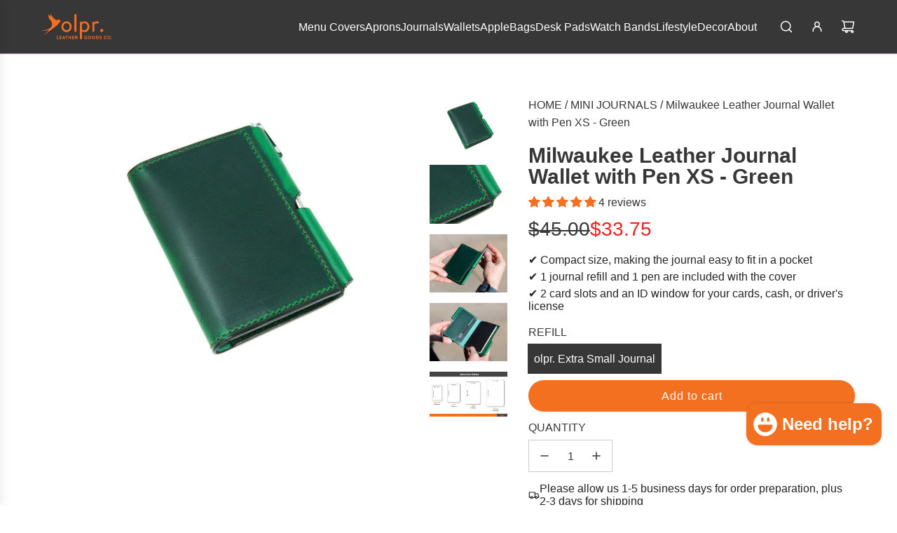

--- FILE ---
content_type: text/html; charset=utf-8
request_url: https://olpr.com/collections/small-mini-leather-journals/products/milwaukee-leather-journal-wallet-with-pen-xs-green
body_size: 62151
content:















<!doctype html>
<html class="no-js" lang="en">
<head>
      <script src="//olpr.com/cdn/shop/t/93/assets/w3-checkout-interceptor.js?v=37306600759652282051761855688" defer="defer"></script>

  <script id="pandectes-rules">   /* PANDECTES-GDPR: DO NOT MODIFY AUTO GENERATED CODE OF THIS SCRIPT */      window.PandectesSettings = {"store":{"id":3661627437,"plan":"basic","theme":"Copy of Live Page Version Theme","primaryLocale":"en","adminMode":false,"headless":false,"storefrontRootDomain":"","checkoutRootDomain":"","storefrontAccessToken":""},"tsPublished":1740075461,"declaration":{"showPurpose":false,"showProvider":false,"declIntroText":"We use cookies to optimize website functionality, analyze the performance, and provide personalized experience to you. Some cookies are essential to make the website operate and function correctly. Those cookies cannot be disabled. In this window you can manage your preference of cookies.","showDateGenerated":true},"language":{"unpublished":[],"languageMode":"Single","fallbackLanguage":"en","languageDetection":"browser","languagesSupported":[]},"texts":{"managed":{"headerText":{"en":"We respect your privacy"},"consentText":{"en":"This website uses cookies to ensure you get the best experience."},"linkText":{"en":"Learn more"},"imprintText":{"en":"Imprint"},"allowButtonText":{"en":"Accept"},"denyButtonText":{"en":"Decline"},"dismissButtonText":{"en":"Ok"},"leaveSiteButtonText":{"en":"Leave this site"},"preferencesButtonText":{"en":"Preferences"},"cookiePolicyText":{"en":"Cookie policy"},"preferencesPopupTitleText":{"en":"Manage consent preferences"},"preferencesPopupIntroText":{"en":"We use cookies to optimize website functionality, analyze the performance, and provide personalized experience to you. Some cookies are essential to make the website operate and function correctly. Those cookies cannot be disabled. In this window you can manage your preference of cookies."},"preferencesPopupSaveButtonText":{"en":"Save preferences"},"preferencesPopupCloseButtonText":{"en":"Close"},"preferencesPopupAcceptAllButtonText":{"en":"Accept all"},"preferencesPopupRejectAllButtonText":{"en":"Reject all"},"cookiesDetailsText":{"en":"Cookies details"},"preferencesPopupAlwaysAllowedText":{"en":"Always allowed"},"accessSectionParagraphText":{"en":"You have the right to request access to your data at any time."},"accessSectionTitleText":{"en":"Data portability"},"accessSectionAccountInfoActionText":{"en":"Personal data"},"accessSectionDownloadReportActionText":{"en":"Request export"},"accessSectionGDPRRequestsActionText":{"en":"Data subject requests"},"accessSectionOrdersRecordsActionText":{"en":"Orders"},"rectificationSectionParagraphText":{"en":"You have the right to request your data to be updated whenever you think it is appropriate."},"rectificationSectionTitleText":{"en":"Data Rectification"},"rectificationCommentPlaceholder":{"en":"Describe what you want to be updated"},"rectificationCommentValidationError":{"en":"Comment is required"},"rectificationSectionEditAccountActionText":{"en":"Request an update"},"erasureSectionTitleText":{"en":"Right to be forgotten"},"erasureSectionParagraphText":{"en":"You have the right to ask all your data to be erased. After that, you will no longer be able to access your account."},"erasureSectionRequestDeletionActionText":{"en":"Request personal data deletion"},"consentDate":{"en":"Consent date"},"consentId":{"en":"Consent ID"},"consentSectionChangeConsentActionText":{"en":"Change consent preference"},"consentSectionConsentedText":{"en":"You consented to the cookies policy of this website on"},"consentSectionNoConsentText":{"en":"You have not consented to the cookies policy of this website."},"consentSectionTitleText":{"en":"Your cookie consent"},"consentStatus":{"en":"Consent preference"},"confirmationFailureMessage":{"en":"Your request was not verified. Please try again and if problem persists, contact store owner for assistance"},"confirmationFailureTitle":{"en":"A problem occurred"},"confirmationSuccessMessage":{"en":"We will soon get back to you as to your request."},"confirmationSuccessTitle":{"en":"Your request is verified"},"guestsSupportEmailFailureMessage":{"en":"Your request was not submitted. Please try again and if problem persists, contact store owner for assistance."},"guestsSupportEmailFailureTitle":{"en":"A problem occurred"},"guestsSupportEmailPlaceholder":{"en":"E-mail address"},"guestsSupportEmailSuccessMessage":{"en":"If you are registered as a customer of this store, you will soon receive an email with instructions on how to proceed."},"guestsSupportEmailSuccessTitle":{"en":"Thank you for your request"},"guestsSupportEmailValidationError":{"en":"Email is not valid"},"guestsSupportInfoText":{"en":"Please login with your customer account to further proceed."},"submitButton":{"en":"Submit"},"submittingButton":{"en":"Submitting..."},"cancelButton":{"en":"Cancel"},"declIntroText":{"en":"We use cookies to optimize website functionality, analyze the performance, and provide personalized experience to you. Some cookies are essential to make the website operate and function correctly. Those cookies cannot be disabled. In this window you can manage your preference of cookies."},"declName":{"en":"Name"},"declPurpose":{"en":"Purpose"},"declType":{"en":"Type"},"declRetention":{"en":"Retention"},"declProvider":{"en":"Provider"},"declFirstParty":{"en":"First-party"},"declThirdParty":{"en":"Third-party"},"declSeconds":{"en":"seconds"},"declMinutes":{"en":"minutes"},"declHours":{"en":"hours"},"declDays":{"en":"days"},"declMonths":{"en":"months"},"declYears":{"en":"years"},"declSession":{"en":"Session"},"declDomain":{"en":"Domain"},"declPath":{"en":"Path"}},"categories":{"strictlyNecessaryCookiesTitleText":{"en":"Strictly necessary cookies"},"strictlyNecessaryCookiesDescriptionText":{"en":"These cookies are essential in order to enable you to move around the website and use its features, such as accessing secure areas of the website. The website cannot function properly without these cookies."},"functionalityCookiesTitleText":{"en":"Functional cookies"},"functionalityCookiesDescriptionText":{"en":"These cookies enable the site to provide enhanced functionality and personalisation. They may be set by us or by third party providers whose services we have added to our pages. If you do not allow these cookies then some or all of these services may not function properly."},"performanceCookiesTitleText":{"en":"Performance cookies"},"performanceCookiesDescriptionText":{"en":"These cookies enable us to monitor and improve the performance of our website. For example, they allow us to count visits, identify traffic sources and see which parts of the site are most popular."},"targetingCookiesTitleText":{"en":"Targeting cookies"},"targetingCookiesDescriptionText":{"en":"These cookies may be set through our site by our advertising partners. They may be used by those companies to build a profile of your interests and show you relevant adverts on other sites.    They do not store directly personal information, but are based on uniquely identifying your browser and internet device. If you do not allow these cookies, you will experience less targeted advertising."},"unclassifiedCookiesTitleText":{"en":"Unclassified cookies"},"unclassifiedCookiesDescriptionText":{"en":"Unclassified cookies are cookies that we are in the process of classifying, together with the providers of individual cookies."}},"auto":{}},"library":{"previewMode":false,"fadeInTimeout":0,"defaultBlocked":7,"showLink":true,"showImprintLink":false,"showGoogleLink":false,"enabled":true,"cookie":{"expiryDays":365,"secure":true,"domain":""},"dismissOnScroll":false,"dismissOnWindowClick":false,"dismissOnTimeout":false,"palette":{"popup":{"background":"#FFFFFF","backgroundForCalculations":{"a":1,"b":255,"g":255,"r":255},"text":"#000000"},"button":{"background":"transparent","backgroundForCalculations":{"a":1,"b":255,"g":255,"r":255},"text":"#000000","textForCalculation":{"a":1,"b":0,"g":0,"r":0},"border":"#000000"}},"content":{"href":"https://olprleather.myshopify.com/policies/privacy-policy","imprintHref":"/","close":"&#10005;","target":"","logo":"<img class=\"cc-banner-logo\" style=\"max-height: 40px;\" src=\"https://cdn.shopify.com/s/files/1/0036/6162/7437/t/93/assets/pandectes-logo.png?v=1740069379\" alt=\"logo\" />"},"window":"<div role=\"dialog\" aria-live=\"polite\" aria-label=\"cookieconsent\" aria-describedby=\"cookieconsent:desc\" id=\"pandectes-banner\" class=\"cc-window-wrapper cc-bottom-wrapper\"><div class=\"pd-cookie-banner-window cc-window {{classes}}\"><!--googleoff: all-->{{children}}<!--googleon: all--></div></div>","compliance":{"opt-both":"<div class=\"cc-compliance cc-highlight\">{{deny}}{{allow}}</div>"},"type":"opt-both","layouts":{"basic":"{{logo}}{{messagelink}}{{compliance}}{{close}}"},"position":"bottom","theme":"wired","revokable":true,"animateRevokable":false,"revokableReset":false,"revokableLogoUrl":"https://cdn.shopify.com/s/files/1/0036/6162/7437/t/93/assets/pandectes-reopen-logo.png?v=1740069379","revokablePlacement":"bottom-left","revokableMarginHorizontal":15,"revokableMarginVertical":15,"static":false,"autoAttach":true,"hasTransition":true,"blacklistPage":[""],"elements":{"close":"<button aria-label=\"dismiss cookie message\" type=\"button\" tabindex=\"0\" class=\"cc-close\">{{close}}</button>","dismiss":"<button aria-label=\"dismiss cookie message\" type=\"button\" tabindex=\"0\" class=\"cc-btn cc-btn-decision cc-dismiss\">{{dismiss}}</button>","allow":"<button aria-label=\"allow cookies\" type=\"button\" tabindex=\"0\" class=\"cc-btn cc-btn-decision cc-allow\">{{allow}}</button>","deny":"<button aria-label=\"deny cookies\" type=\"button\" tabindex=\"0\" class=\"cc-btn cc-btn-decision cc-deny\">{{deny}}</button>","preferences":"<button aria-label=\"settings cookies\" tabindex=\"0\" type=\"button\" class=\"cc-btn cc-settings\" onclick=\"Pandectes.fn.openPreferences()\">{{preferences}}</button>"}},"geolocation":{"auOnly":false,"brOnly":false,"caOnly":false,"chOnly":false,"euOnly":false,"jpOnly":false,"nzOnly":false,"thOnly":false,"zaOnly":false,"canadaOnly":false,"globalVisibility":true},"dsr":{"guestsSupport":false,"accessSectionDownloadReportAuto":false},"banner":{"resetTs":1721745505,"extraCss":"        .cc-banner-logo {max-width: 24em!important;}    @media(min-width: 768px) {.cc-window.cc-floating{max-width: 24em!important;width: 24em!important;}}    .cc-message, .pd-cookie-banner-window .cc-header, .cc-logo {text-align: left}    .cc-window-wrapper{z-index: 2147483647;}    .cc-window{z-index: 2147483647;font-family: inherit;}    .pd-cookie-banner-window .cc-header{font-family: inherit;}    .pd-cp-ui{font-family: inherit; background-color: #FFFFFF;color:#000000;}    button.pd-cp-btn, a.pd-cp-btn{}    input + .pd-cp-preferences-slider{background-color: rgba(0, 0, 0, 0.3)}    .pd-cp-scrolling-section::-webkit-scrollbar{background-color: rgba(0, 0, 0, 0.3)}    input:checked + .pd-cp-preferences-slider{background-color: rgba(0, 0, 0, 1)}    .pd-cp-scrolling-section::-webkit-scrollbar-thumb {background-color: rgba(0, 0, 0, 1)}    .pd-cp-ui-close{color:#000000;}    .pd-cp-preferences-slider:before{background-color: #FFFFFF}    .pd-cp-title:before {border-color: #000000!important}    .pd-cp-preferences-slider{background-color:#000000}    .pd-cp-toggle{color:#000000!important}    @media(max-width:699px) {.pd-cp-ui-close-top svg {fill: #000000}}    .pd-cp-toggle:hover,.pd-cp-toggle:visited,.pd-cp-toggle:active{color:#000000!important}    .pd-cookie-banner-window {box-shadow: 0 0 18px rgb(0 0 0 / 20%);}  ","customJavascript":{"useButtons":true},"showPoweredBy":false,"logoHeight":40,"revokableTrigger":false,"hybridStrict":false,"cookiesBlockedByDefault":"7","isActive":false,"implicitSavePreferences":false,"cookieIcon":false,"blockBots":false,"showCookiesDetails":true,"hasTransition":true,"blockingPage":false,"showOnlyLandingPage":false,"leaveSiteUrl":"https://www.google.com","linkRespectStoreLang":false},"cookies":{"0":[{"name":"secure_customer_sig","type":"http","domain":"olpr.com","path":"/","provider":"Shopify","firstParty":true,"retention":"1 year(s)","expires":1,"unit":"declYears","purpose":{"en":"Used in connection with customer login."}},{"name":"keep_alive","type":"http","domain":"olpr.com","path":"/","provider":"Shopify","firstParty":true,"retention":"30 minute(s)","expires":30,"unit":"declMinutes","purpose":{"en":"Used in connection with buyer localization."}},{"name":"localization","type":"http","domain":"olpr.com","path":"/","provider":"Shopify","firstParty":true,"retention":"1 year(s)","expires":1,"unit":"declYears","purpose":{"en":"Shopify store localization"}},{"name":"cart_currency","type":"http","domain":"olpr.com","path":"/","provider":"Shopify","firstParty":true,"retention":"2 ","expires":2,"unit":"declSession","purpose":{"en":"The cookie is necessary for the secure checkout and payment function on the website. This function is provided by shopify.com."}},{"name":"_tracking_consent","type":"http","domain":".olpr.com","path":"/","provider":"Shopify","firstParty":true,"retention":"1 year(s)","expires":1,"unit":"declYears","purpose":{"en":"Tracking preferences."}},{"name":"shopify_pay_redirect","type":"http","domain":"olpr.com","path":"/","provider":"Shopify","firstParty":true,"retention":"1 hour(s)","expires":1,"unit":"declHours","purpose":{"en":"The cookie is necessary for the secure checkout and payment function on the website. This function is provided by shopify.com."}},{"name":"_cmp_a","type":"http","domain":".olpr.com","path":"/","provider":"Shopify","firstParty":true,"retention":"1 day(s)","expires":1,"unit":"declDays","purpose":{"en":"Used for managing customer privacy settings."}},{"name":"locale_bar_accepted","type":"http","domain":"olpr.com","path":"/","provider":"Shopify","firstParty":true,"retention":"Session","expires":-55,"unit":"declYears","purpose":{"en":"This cookie is provided by the Geolocation app and is used to load the bar."}},{"name":"_secure_account_session_id","type":"http","domain":"shopify.com","path":"/3661627437","provider":"Shopify","firstParty":false,"retention":"1 month(s)","expires":1,"unit":"declMonths","purpose":{"en":"Used to track a user's session for new customer accounts."}},{"name":"customer_account_locale","type":"http","domain":"shopify.com","path":"/3661627437","provider":"Shopify","firstParty":false,"retention":"1 year(s)","expires":1,"unit":"declYears","purpose":{"en":"Used in connection with new customer accounts."}},{"name":"identity-state","type":"http","domain":"shopify.com","path":"/","provider":"Shopify","firstParty":false,"retention":"1 hour(s)","expires":1,"unit":"declHours","purpose":{"en":"Used in connection with customer authentication."}},{"name":"identity-state-32b204477bbf0c4466ee1b2e5308ab0f","type":"http","domain":"shopify.com","path":"/","provider":"Shopify","firstParty":false,"retention":"1 hour(s)","expires":1,"unit":"declHours","purpose":{"en":""}},{"name":"identity-state-336c0049769a893abe2a37e2338edb59","type":"http","domain":"shopify.com","path":"/","provider":"Shopify","firstParty":false,"retention":"1 hour(s)","expires":1,"unit":"declHours","purpose":{"en":""}}],"1":[{"name":"_shg_session_id","type":"http","domain":"olpr.com","path":"/","provider":"Shogun","firstParty":true,"retention":"30 minute(s)","expires":30,"unit":"declMinutes","purpose":{"en":"Used by Shogun Application"}},{"name":"_shg_user_id","type":"http","domain":"olpr.com","path":"/","provider":"Shogun","firstParty":true,"retention":"1 year(s)","expires":1,"unit":"declYears","purpose":{"en":"Used by Shogun Application"}}],"2":[],"4":[{"name":"_uetsid","type":"http","domain":".olpr.com","path":"/","provider":"Bing","firstParty":true,"retention":"1 day(s)","expires":1,"unit":"declDays","purpose":{"en":"This cookie is used by Bing to determine what ads should be shown that may be relevant to the end user perusing the site."}},{"name":"_uetvid","type":"http","domain":".olpr.com","path":"/","provider":"Bing","firstParty":true,"retention":"1 year(s)","expires":1,"unit":"declYears","purpose":{"en":"Used to track visitors on multiple websites, in order to present relevant advertisement based on the visitor's preferences."}},{"name":"MUID","type":"http","domain":".bing.com","path":"/","provider":"Microsoft","firstParty":false,"retention":"1 year(s)","expires":1,"unit":"declYears","purpose":{"en":"Cookie is placed by Microsoft to track visits across websites."}},{"name":"_gcl_au","type":"http","domain":".olpr.com","path":"/","provider":"Google","firstParty":true,"retention":"3 month(s)","expires":3,"unit":"declMonths","purpose":{"en":"Cookie is placed by Google Tag Manager to track conversions."}}],"8":[{"name":"ak_is_reset_count_view","type":"http","domain":"olpr.com","path":"/","provider":"Unknown","firstParty":true,"retention":"1 hour(s)","expires":1,"unit":"declHours","purpose":{"en":""}},{"name":"device_id","type":"http","domain":"shopify.com","path":"/","provider":"Unknown","firstParty":false,"retention":"1 year(s)","expires":1,"unit":"declYears","purpose":{"en":""}},{"name":"_identity_session","type":"http","domain":"shopify.com","path":"/","provider":"Unknown","firstParty":false,"retention":"1 year(s)","expires":1,"unit":"declYears","purpose":{"en":""}},{"name":"__Host-_identity_session_same_site","type":"http","domain":"shopify.com","path":"/","provider":"Unknown","firstParty":false,"retention":"1 year(s)","expires":1,"unit":"declYears","purpose":{"en":""}},{"name":"MSPTC","type":"http","domain":".bing.com","path":"/","provider":"Unknown","firstParty":false,"retention":"1 year(s)","expires":1,"unit":"declYears","purpose":{"en":""}}]},"blocker":{"isActive":false,"googleConsentMode":{"id":"","analyticsId":"","adwordsId":"","isActive":false,"adStorageCategory":4,"analyticsStorageCategory":2,"personalizationStorageCategory":1,"functionalityStorageCategory":1,"customEvent":false,"securityStorageCategory":0,"redactData":false,"urlPassthrough":false,"dataLayerProperty":"dataLayer","waitForUpdate":0,"useNativeChannel":false},"facebookPixel":{"id":"","isActive":false,"ldu":false},"microsoft":{},"rakuten":{"isActive":false,"cmp":false,"ccpa":false},"klaviyoIsActive":false,"gpcIsActive":false,"defaultBlocked":7,"patterns":{"whiteList":[],"blackList":{"1":[],"2":[],"4":[],"8":[]},"iframesWhiteList":[],"iframesBlackList":{"1":[],"2":[],"4":[],"8":[]},"beaconsWhiteList":[],"beaconsBlackList":{"1":[],"2":[],"4":[],"8":[]}}}}      !function(){"use strict";window.PandectesRules=window.PandectesRules||{},window.PandectesRules.manualBlacklist={1:[],2:[],4:[]},window.PandectesRules.blacklistedIFrames={1:[],2:[],4:[]},window.PandectesRules.blacklistedCss={1:[],2:[],4:[]},window.PandectesRules.blacklistedBeacons={1:[],2:[],4:[]};var e="javascript/blocked";function t(e){return new RegExp(e.replace(/[/\\.+?$()]/g,"\\$&").replace("*","(.*)"))}var n=function(e){var t=arguments.length>1&&void 0!==arguments[1]?arguments[1]:"log";new URLSearchParams(window.location.search).get("log")&&console[t]("PandectesRules: ".concat(e))};function a(e){var t=document.createElement("script");t.async=!0,t.src=e,document.head.appendChild(t)}function r(e,t){var n=Object.keys(e);if(Object.getOwnPropertySymbols){var a=Object.getOwnPropertySymbols(e);t&&(a=a.filter((function(t){return Object.getOwnPropertyDescriptor(e,t).enumerable}))),n.push.apply(n,a)}return n}function o(e){for(var t=1;t<arguments.length;t++){var n=null!=arguments[t]?arguments[t]:{};t%2?r(Object(n),!0).forEach((function(t){s(e,t,n[t])})):Object.getOwnPropertyDescriptors?Object.defineProperties(e,Object.getOwnPropertyDescriptors(n)):r(Object(n)).forEach((function(t){Object.defineProperty(e,t,Object.getOwnPropertyDescriptor(n,t))}))}return e}function i(e){var t=function(e,t){if("object"!=typeof e||!e)return e;var n=e[Symbol.toPrimitive];if(void 0!==n){var a=n.call(e,t||"default");if("object"!=typeof a)return a;throw new TypeError("@@toPrimitive must return a primitive value.")}return("string"===t?String:Number)(e)}(e,"string");return"symbol"==typeof t?t:t+""}function s(e,t,n){return(t=i(t))in e?Object.defineProperty(e,t,{value:n,enumerable:!0,configurable:!0,writable:!0}):e[t]=n,e}function c(e,t){return function(e){if(Array.isArray(e))return e}(e)||function(e,t){var n=null==e?null:"undefined"!=typeof Symbol&&e[Symbol.iterator]||e["@@iterator"];if(null!=n){var a,r,o,i,s=[],c=!0,l=!1;try{if(o=(n=n.call(e)).next,0===t){if(Object(n)!==n)return;c=!1}else for(;!(c=(a=o.call(n)).done)&&(s.push(a.value),s.length!==t);c=!0);}catch(e){l=!0,r=e}finally{try{if(!c&&null!=n.return&&(i=n.return(),Object(i)!==i))return}finally{if(l)throw r}}return s}}(e,t)||d(e,t)||function(){throw new TypeError("Invalid attempt to destructure non-iterable instance.\nIn order to be iterable, non-array objects must have a [Symbol.iterator]() method.")}()}function l(e){return function(e){if(Array.isArray(e))return u(e)}(e)||function(e){if("undefined"!=typeof Symbol&&null!=e[Symbol.iterator]||null!=e["@@iterator"])return Array.from(e)}(e)||d(e)||function(){throw new TypeError("Invalid attempt to spread non-iterable instance.\nIn order to be iterable, non-array objects must have a [Symbol.iterator]() method.")}()}function d(e,t){if(e){if("string"==typeof e)return u(e,t);var n=Object.prototype.toString.call(e).slice(8,-1);return"Object"===n&&e.constructor&&(n=e.constructor.name),"Map"===n||"Set"===n?Array.from(e):"Arguments"===n||/^(?:Ui|I)nt(?:8|16|32)(?:Clamped)?Array$/.test(n)?u(e,t):void 0}}function u(e,t){(null==t||t>e.length)&&(t=e.length);for(var n=0,a=new Array(t);n<t;n++)a[n]=e[n];return a}var f=window.PandectesRulesSettings||window.PandectesSettings,g=!(void 0===window.dataLayer||!Array.isArray(window.dataLayer)||!window.dataLayer.some((function(e){return"pandectes_full_scan"===e.event}))),p=function(){var e,t=arguments.length>0&&void 0!==arguments[0]?arguments[0]:"_pandectes_gdpr",n=("; "+document.cookie).split("; "+t+"=");if(n.length<2)e={};else{var a=n.pop().split(";");e=window.atob(a.shift())}var r=function(e){try{return JSON.parse(e)}catch(e){return!1}}(e);return!1!==r?r:e}(),h=f.banner.isActive,y=f.blocker,v=y.defaultBlocked,w=y.patterns,m=p&&null!==p.preferences&&void 0!==p.preferences?p.preferences:null,b=g?0:h?null===m?v:m:0,k={1:!(1&b),2:!(2&b),4:!(4&b)},_=w.blackList,S=w.whiteList,L=w.iframesBlackList,C=w.iframesWhiteList,P=w.beaconsBlackList,A=w.beaconsWhiteList,O={blackList:[],whiteList:[],iframesBlackList:{1:[],2:[],4:[],8:[]},iframesWhiteList:[],beaconsBlackList:{1:[],2:[],4:[],8:[]},beaconsWhiteList:[]};[1,2,4].map((function(e){var n;k[e]||((n=O.blackList).push.apply(n,l(_[e].length?_[e].map(t):[])),O.iframesBlackList[e]=L[e].length?L[e].map(t):[],O.beaconsBlackList[e]=P[e].length?P[e].map(t):[])})),O.whiteList=S.length?S.map(t):[],O.iframesWhiteList=C.length?C.map(t):[],O.beaconsWhiteList=A.length?A.map(t):[];var E={scripts:[],iframes:{1:[],2:[],4:[]},beacons:{1:[],2:[],4:[]},css:{1:[],2:[],4:[]}},I=function(t,n){return t&&(!n||n!==e)&&(!O.blackList||O.blackList.some((function(e){return e.test(t)})))&&(!O.whiteList||O.whiteList.every((function(e){return!e.test(t)})))},B=function(e,t){var n=O.iframesBlackList[t],a=O.iframesWhiteList;return e&&(!n||n.some((function(t){return t.test(e)})))&&(!a||a.every((function(t){return!t.test(e)})))},j=function(e,t){var n=O.beaconsBlackList[t],a=O.beaconsWhiteList;return e&&(!n||n.some((function(t){return t.test(e)})))&&(!a||a.every((function(t){return!t.test(e)})))},T=new MutationObserver((function(e){for(var t=0;t<e.length;t++)for(var n=e[t].addedNodes,a=0;a<n.length;a++){var r=n[a],o=r.dataset&&r.dataset.cookiecategory;if(1===r.nodeType&&"LINK"===r.tagName){var i=r.dataset&&r.dataset.href;if(i&&o)switch(o){case"functionality":case"C0001":E.css[1].push(i);break;case"performance":case"C0002":E.css[2].push(i);break;case"targeting":case"C0003":E.css[4].push(i)}}}})),R=new MutationObserver((function(t){for(var a=0;a<t.length;a++)for(var r=t[a].addedNodes,o=function(){var t=r[i],a=t.src||t.dataset&&t.dataset.src,o=t.dataset&&t.dataset.cookiecategory;if(1===t.nodeType&&"IFRAME"===t.tagName){if(a){var s=!1;B(a,1)||"functionality"===o||"C0001"===o?(s=!0,E.iframes[1].push(a)):B(a,2)||"performance"===o||"C0002"===o?(s=!0,E.iframes[2].push(a)):(B(a,4)||"targeting"===o||"C0003"===o)&&(s=!0,E.iframes[4].push(a)),s&&(t.removeAttribute("src"),t.setAttribute("data-src",a))}}else if(1===t.nodeType&&"IMG"===t.tagName){if(a){var c=!1;j(a,1)?(c=!0,E.beacons[1].push(a)):j(a,2)?(c=!0,E.beacons[2].push(a)):j(a,4)&&(c=!0,E.beacons[4].push(a)),c&&(t.removeAttribute("src"),t.setAttribute("data-src",a))}}else if(1===t.nodeType&&"SCRIPT"===t.tagName){var l=t.type,d=!1;if(I(a,l)?(n("rule blocked: ".concat(a)),d=!0):a&&o?n("manually blocked @ ".concat(o,": ").concat(a)):o&&n("manually blocked @ ".concat(o,": inline code")),d){E.scripts.push([t,l]),t.type=e;t.addEventListener("beforescriptexecute",(function n(a){t.getAttribute("type")===e&&a.preventDefault(),t.removeEventListener("beforescriptexecute",n)})),t.parentElement&&t.parentElement.removeChild(t)}}},i=0;i<r.length;i++)o()})),D=document.createElement,x={src:Object.getOwnPropertyDescriptor(HTMLScriptElement.prototype,"src"),type:Object.getOwnPropertyDescriptor(HTMLScriptElement.prototype,"type")};window.PandectesRules.unblockCss=function(e){var t=E.css[e]||[];t.length&&n("Unblocking CSS for ".concat(e)),t.forEach((function(e){var t=document.querySelector('link[data-href^="'.concat(e,'"]'));t.removeAttribute("data-href"),t.href=e})),E.css[e]=[]},window.PandectesRules.unblockIFrames=function(e){var t=E.iframes[e]||[];t.length&&n("Unblocking IFrames for ".concat(e)),O.iframesBlackList[e]=[],t.forEach((function(e){var t=document.querySelector('iframe[data-src^="'.concat(e,'"]'));t.removeAttribute("data-src"),t.src=e})),E.iframes[e]=[]},window.PandectesRules.unblockBeacons=function(e){var t=E.beacons[e]||[];t.length&&n("Unblocking Beacons for ".concat(e)),O.beaconsBlackList[e]=[],t.forEach((function(e){var t=document.querySelector('img[data-src^="'.concat(e,'"]'));t.removeAttribute("data-src"),t.src=e})),E.beacons[e]=[]},window.PandectesRules.unblockInlineScripts=function(e){var t=1===e?"functionality":2===e?"performance":"targeting",a=document.querySelectorAll('script[type="javascript/blocked"][data-cookiecategory="'.concat(t,'"]'));n("unblockInlineScripts: ".concat(a.length," in ").concat(t)),a.forEach((function(e){var t=document.createElement("script");t.type="text/javascript",e.hasAttribute("src")?t.src=e.getAttribute("src"):t.textContent=e.textContent,document.head.appendChild(t),e.parentNode.removeChild(e)}))},window.PandectesRules.unblockInlineCss=function(e){var t=1===e?"functionality":2===e?"performance":"targeting",a=document.querySelectorAll('link[data-cookiecategory="'.concat(t,'"]'));n("unblockInlineCss: ".concat(a.length," in ").concat(t)),a.forEach((function(e){e.href=e.getAttribute("data-href")}))},window.PandectesRules.unblock=function(e){e.length<1?(O.blackList=[],O.whiteList=[],O.iframesBlackList=[],O.iframesWhiteList=[]):(O.blackList&&(O.blackList=O.blackList.filter((function(t){return e.every((function(e){return"string"==typeof e?!t.test(e):e instanceof RegExp?t.toString()!==e.toString():void 0}))}))),O.whiteList&&(O.whiteList=[].concat(l(O.whiteList),l(e.map((function(e){if("string"==typeof e){var n=".*"+t(e)+".*";if(O.whiteList.every((function(e){return e.toString()!==n.toString()})))return new RegExp(n)}else if(e instanceof RegExp&&O.whiteList.every((function(t){return t.toString()!==e.toString()})))return e;return null})).filter(Boolean)))));var a=0;l(E.scripts).forEach((function(e,t){var n=c(e,2),r=n[0],o=n[1];if(function(e){var t=e.getAttribute("src");return O.blackList&&O.blackList.every((function(e){return!e.test(t)}))||O.whiteList&&O.whiteList.some((function(e){return e.test(t)}))}(r)){for(var i=document.createElement("script"),s=0;s<r.attributes.length;s++){var l=r.attributes[s];"src"!==l.name&&"type"!==l.name&&i.setAttribute(l.name,r.attributes[s].value)}i.setAttribute("src",r.src),i.setAttribute("type",o||"application/javascript"),document.head.appendChild(i),E.scripts.splice(t-a,1),a++}})),0==O.blackList.length&&0===O.iframesBlackList[1].length&&0===O.iframesBlackList[2].length&&0===O.iframesBlackList[4].length&&0===O.beaconsBlackList[1].length&&0===O.beaconsBlackList[2].length&&0===O.beaconsBlackList[4].length&&(n("Disconnecting observers"),R.disconnect(),T.disconnect())};var N=f.store,U=N.adminMode,z=N.headless,M=N.storefrontRootDomain,q=N.checkoutRootDomain,F=N.storefrontAccessToken,W=f.banner.isActive,H=f.blocker.defaultBlocked;W&&function(e){if(window.Shopify&&window.Shopify.customerPrivacy)e();else{var t=null;window.Shopify&&window.Shopify.loadFeatures&&window.Shopify.trackingConsent?e():t=setInterval((function(){window.Shopify&&window.Shopify.loadFeatures&&(clearInterval(t),window.Shopify.loadFeatures([{name:"consent-tracking-api",version:"0.1"}],(function(t){t?n("Shopify.customerPrivacy API - failed to load"):(n("shouldShowBanner() -> ".concat(window.Shopify.trackingConsent.shouldShowBanner()," | saleOfDataRegion() -> ").concat(window.Shopify.trackingConsent.saleOfDataRegion())),e())})))}),10)}}((function(){!function(){var e=window.Shopify.trackingConsent;if(!1!==e.shouldShowBanner()||null!==m||7!==H)try{var t=U&&!(window.Shopify&&window.Shopify.AdminBarInjector),a={preferences:!(1&b)||g||t,analytics:!(2&b)||g||t,marketing:!(4&b)||g||t};z&&(a.headlessStorefront=!0,a.storefrontRootDomain=null!=M&&M.length?M:window.location.hostname,a.checkoutRootDomain=null!=q&&q.length?q:"checkout.".concat(window.location.hostname),a.storefrontAccessToken=null!=F&&F.length?F:""),e.firstPartyMarketingAllowed()===a.marketing&&e.analyticsProcessingAllowed()===a.analytics&&e.preferencesProcessingAllowed()===a.preferences||e.setTrackingConsent(a,(function(e){e&&e.error?n("Shopify.customerPrivacy API - failed to setTrackingConsent"):n("setTrackingConsent(".concat(JSON.stringify(a),")"))}))}catch(e){n("Shopify.customerPrivacy API - exception")}}(),function(){if(z){var e=window.Shopify.trackingConsent,t=e.currentVisitorConsent();if(navigator.globalPrivacyControl&&""===t.sale_of_data){var a={sale_of_data:!1,headlessStorefront:!0};a.storefrontRootDomain=null!=M&&M.length?M:window.location.hostname,a.checkoutRootDomain=null!=q&&q.length?q:"checkout.".concat(window.location.hostname),a.storefrontAccessToken=null!=F&&F.length?F:"",e.setTrackingConsent(a,(function(e){e&&e.error?n("Shopify.customerPrivacy API - failed to setTrackingConsent({".concat(JSON.stringify(a),")")):n("setTrackingConsent(".concat(JSON.stringify(a),")"))}))}}}()}));var G=["AT","BE","BG","HR","CY","CZ","DK","EE","FI","FR","DE","GR","HU","IE","IT","LV","LT","LU","MT","NL","PL","PT","RO","SK","SI","ES","SE","GB","LI","NO","IS"],J=f.banner,V=J.isActive,K=J.hybridStrict,$=f.geolocation,Y=$.caOnly,Z=void 0!==Y&&Y,Q=$.euOnly,X=void 0!==Q&&Q,ee=$.brOnly,te=void 0!==ee&&ee,ne=$.jpOnly,ae=void 0!==ne&&ne,re=$.thOnly,oe=void 0!==re&&re,ie=$.chOnly,se=void 0!==ie&&ie,ce=$.zaOnly,le=void 0!==ce&&ce,de=$.canadaOnly,ue=void 0!==de&&de,fe=$.globalVisibility,ge=void 0===fe||fe,pe=f.blocker,he=pe.defaultBlocked,ye=void 0===he?7:he,ve=pe.googleConsentMode,we=ve.isActive,me=ve.customEvent,be=ve.id,ke=void 0===be?"":be,_e=ve.analyticsId,Se=void 0===_e?"":_e,Le=ve.adwordsId,Ce=void 0===Le?"":Le,Pe=ve.redactData,Ae=ve.urlPassthrough,Oe=ve.adStorageCategory,Ee=ve.analyticsStorageCategory,Ie=ve.functionalityStorageCategory,Be=ve.personalizationStorageCategory,je=ve.securityStorageCategory,Te=ve.dataLayerProperty,Re=void 0===Te?"dataLayer":Te,De=ve.waitForUpdate,xe=void 0===De?0:De,Ne=ve.useNativeChannel,Ue=void 0!==Ne&&Ne;function ze(){window[Re].push(arguments)}window[Re]=window[Re]||[];var Me,qe,Fe={hasInitialized:!1,useNativeChannel:!1,ads_data_redaction:!1,url_passthrough:!1,data_layer_property:"dataLayer",storage:{ad_storage:"granted",ad_user_data:"granted",ad_personalization:"granted",analytics_storage:"granted",functionality_storage:"granted",personalization_storage:"granted",security_storage:"granted"}};if(V&&we){var We=ye&Oe?"denied":"granted",He=ye&Ee?"denied":"granted",Ge=ye&Ie?"denied":"granted",Je=ye&Be?"denied":"granted",Ve=ye&je?"denied":"granted";Fe.hasInitialized=!0,Fe.useNativeChannel=Ue,Fe.url_passthrough=Ae,Fe.ads_data_redaction="denied"===We&&Pe,Fe.storage.ad_storage=We,Fe.storage.ad_user_data=We,Fe.storage.ad_personalization=We,Fe.storage.analytics_storage=He,Fe.storage.functionality_storage=Ge,Fe.storage.personalization_storage=Je,Fe.storage.security_storage=Ve,Fe.data_layer_property=Re||"dataLayer",Fe.ads_data_redaction&&ze("set","ads_data_redaction",Fe.ads_data_redaction),Fe.url_passthrough&&ze("set","url_passthrough",Fe.url_passthrough),function(){!1===Ue?console.log("Pandectes: Google Consent Mode (av2)"):console.log("Pandectes: Google Consent Mode (av2nc)");var e=b!==ye?{wait_for_update:xe||500}:xe?{wait_for_update:xe}:{};ge&&!K?ze("consent","default",o(o({},Fe.storage),e)):(ze("consent","default",o(o(o({},Fe.storage),e),{},{region:[].concat(l(X||K?G:[]),l(Z&&!K?["US-CA","US-VA","US-CT","US-UT","US-CO"]:[]),l(te&&!K?["BR"]:[]),l(ae&&!K?["JP"]:[]),l(ue&&!K?["CA"]:[]),l(oe&&!K?["TH"]:[]),l(se&&!K?["CH"]:[]),l(le&&!K?["ZA"]:[]))})),ze("consent","default",{ad_storage:"granted",ad_user_data:"granted",ad_personalization:"granted",analytics_storage:"granted",functionality_storage:"granted",personalization_storage:"granted",security_storage:"granted"}));if(null!==m){var t=b&Oe?"denied":"granted",n=b&Ee?"denied":"granted",r=b&Ie?"denied":"granted",i=b&Be?"denied":"granted",s=b&je?"denied":"granted";Fe.storage.ad_storage=t,Fe.storage.ad_user_data=t,Fe.storage.ad_personalization=t,Fe.storage.analytics_storage=n,Fe.storage.functionality_storage=r,Fe.storage.personalization_storage=i,Fe.storage.security_storage=s,ze("consent","update",Fe.storage)}(ke.length||Se.length||Ce.length)&&(window[Fe.data_layer_property].push({"pandectes.start":(new Date).getTime(),event:"pandectes-rules.min.js"}),(Se.length||Ce.length)&&ze("js",new Date));var c="https://www.googletagmanager.com";if(ke.length){var d=ke.split(",");window[Fe.data_layer_property].push({"gtm.start":(new Date).getTime(),event:"gtm.js"});for(var u=0;u<d.length;u++){var f="dataLayer"!==Fe.data_layer_property?"&l=".concat(Fe.data_layer_property):"";a("".concat(c,"/gtm.js?id=").concat(d[u].trim()).concat(f))}}if(Se.length)for(var g=Se.split(","),p=0;p<g.length;p++){var h=g[p].trim();h.length&&(a("".concat(c,"/gtag/js?id=").concat(h)),ze("config",h,{send_page_view:!1}))}if(Ce.length)for(var y=Ce.split(","),v=0;v<y.length;v++){var w=y[v].trim();w.length&&(a("".concat(c,"/gtag/js?id=").concat(w)),ze("config",w,{allow_enhanced_conversions:!0}))}}()}V&&me&&(qe={event:"Pandectes_Consent_Update",pandectes_status:7===(Me=b)?"deny":0===Me?"allow":"mixed",pandectes_categories:{C0000:"allow",C0001:k[1]?"allow":"deny",C0002:k[2]?"allow":"deny",C0003:k[4]?"allow":"deny"}},window[Re].push(qe),null!==m&&function(e){if(window.Shopify&&window.Shopify.analytics)e();else{var t=null;window.Shopify&&window.Shopify.analytics?e():t=setInterval((function(){window.Shopify&&window.Shopify.analytics&&(clearInterval(t),e())}),10)}}((function(){console.log("publishing Web Pixels API custom event"),window.Shopify.analytics.publish("Pandectes_Consent_Update",qe)})));var Ke=f.blocker,$e=Ke.klaviyoIsActive,Ye=Ke.googleConsentMode.adStorageCategory;$e&&window.addEventListener("PandectesEvent_OnConsent",(function(e){var t=e.detail.preferences;if(null!=t){var n=t&Ye?"denied":"granted";void 0!==window.klaviyo&&window.klaviyo.isIdentified()&&window.klaviyo.push(["identify",{ad_personalization:n,ad_user_data:n}])}})),f.banner.revokableTrigger&&window.addEventListener("PandectesEvent_OnInitialize",(function(){document.querySelectorAll('[href*="#reopenBanner"]').forEach((function(e){e.onclick=function(e){e.preventDefault(),window.Pandectes.fn.revokeConsent()}}))}));var Ze=f.banner.isActive,Qe=f.blocker,Xe=Qe.defaultBlocked,et=void 0===Xe?7:Xe,tt=Qe.microsoft,nt=tt.isActive,at=tt.uetTags,rt=tt.dataLayerProperty,ot=void 0===rt?"uetq":rt,it={hasInitialized:!1,data_layer_property:"uetq",storage:{ad_storage:"granted"}};if(window[ot]=window[ot]||[],nt&&ft("_uetmsdns","1",365),Ze&&nt){var st=4&et?"denied":"granted";if(it.hasInitialized=!0,it.storage.ad_storage=st,window[ot].push("consent","default",it.storage),"granted"==st&&(ft("_uetmsdns","0",365),console.log("setting cookie")),null!==m){var ct=4&b?"denied":"granted";it.storage.ad_storage=ct,window[ot].push("consent","update",it.storage),"granted"===ct&&ft("_uetmsdns","0",365)}if(at.length)for(var lt=at.split(","),dt=0;dt<lt.length;dt++)lt[dt].trim().length&&ut(lt[dt])}function ut(e){var t=document.createElement("script");t.type="text/javascript",t.src="//bat.bing.com/bat.js",t.onload=function(){var t={ti:e};t.q=window.uetq,window.uetq=new UET(t),window.uetq.push("consent","default",{ad_storage:"denied"}),window[ot].push("pageLoad")},document.head.appendChild(t)}function ft(e,t,n){var a=new Date;a.setTime(a.getTime()+24*n*60*60*1e3);var r="expires="+a.toUTCString();document.cookie="".concat(e,"=").concat(t,"; ").concat(r,"; path=/; secure; samesite=strict")}window.PandectesRules.gcm=Fe;var gt=f.banner.isActive,pt=f.blocker.isActive;n("Prefs: ".concat(b," | Banner: ").concat(gt?"on":"off"," | Blocker: ").concat(pt?"on":"off"));var ht=null===m&&/\/checkouts\//.test(window.location.pathname);0!==b&&!1===g&&pt&&!ht&&(n("Blocker will execute"),document.createElement=function(){for(var t=arguments.length,n=new Array(t),a=0;a<t;a++)n[a]=arguments[a];if("script"!==n[0].toLowerCase())return D.bind?D.bind(document).apply(void 0,n):D;var r=D.bind(document).apply(void 0,n);try{Object.defineProperties(r,{src:o(o({},x.src),{},{set:function(t){I(t,r.type)&&x.type.set.call(this,e),x.src.set.call(this,t)}}),type:o(o({},x.type),{},{get:function(){var t=x.type.get.call(this);return t===e||I(this.src,t)?null:t},set:function(t){var n=I(r.src,r.type)?e:t;x.type.set.call(this,n)}})}),r.setAttribute=function(t,n){if("type"===t){var a=I(r.src,r.type)?e:n;x.type.set.call(r,a)}else"src"===t?(I(n,r.type)&&x.type.set.call(r,e),x.src.set.call(r,n)):HTMLScriptElement.prototype.setAttribute.call(r,t,n)}}catch(e){console.warn("Yett: unable to prevent script execution for script src ",r.src,".\n",'A likely cause would be because you are using a third-party browser extension that monkey patches the "document.createElement" function.')}return r},R.observe(document.documentElement,{childList:!0,subtree:!0}),T.observe(document.documentElement,{childList:!0,subtree:!0}))}();
</script>

  <!-- Basic page needs ================================================== -->
  <meta charset="utf-8"><meta http-equiv="X-UA-Compatible" content="IE=edge"><link href="//olpr.com/cdn/shop/t/93/assets/swiper-bundle.min.css?v=127370101718424465871740069379" rel="stylesheet" type="text/css" media="all" />
  <link href="//olpr.com/cdn/shop/t/93/assets/photoswipe.min.css?v=165459975419098386681740069379" rel="stylesheet" type="text/css" media="all" />
  <link href="//olpr.com/cdn/shop/t/93/assets/theme.min.css?v=91878832270027181091740069379" rel="stylesheet" type="text/css" media="all" />
  <link href="//olpr.com/cdn/shop/t/93/assets/custom.css?v=127850517581649592361740910143" rel="stylesheet" type="text/css" media="all" />

  
    <link rel="shortcut icon" href="//olpr.com/cdn/shop/files/Ptashka_olpr_orange.png?crop=center&height=180&v=1721153731&width=180" type="image/png">
    <link rel="apple-touch-icon" sizes="180x180" href="//olpr.com/cdn/shop/files/Ptashka_olpr_orange.png?crop=center&height=180&v=1721153731&width=180">
    <link rel="apple-touch-icon-precomposed" sizes="180x180" href="//olpr.com/cdn/shop/files/Ptashka_olpr_orange.png?crop=center&height=180&v=1721153731&width=180">
    <link rel="icon" type="image/png" sizes="32x32" href="//olpr.com/cdn/shop/files/Ptashka_olpr_orange.png?crop=center&height=32&v=1721153731&width=32">
    <link rel="icon" type="image/png" sizes="194x194" href="//olpr.com/cdn/shop/files/Ptashka_olpr_orange.png?crop=center&height=194&v=1721153731&width=194">
    <link rel="icon" type="image/png" sizes="192x192" href="//olpr.com/cdn/shop/files/Ptashka_olpr_orange.png?crop=center&height=192&v=1721153731&width=192">
    <link rel="icon" type="image/png" sizes="16x16" href="//olpr.com/cdn/shop/files/Ptashka_olpr_orange.png?crop=center&height=16&v=1721153731&width=16">
  
<!-- Title and description ================================================== -->
  <title>Milwaukee Leather Journal Wallet with Pen - Green ➦ XS size</title>	

  
    <meta name="description" content="Mini leather wallet journal with pen - green ❱❱❱ Refillable notebook for him &amp; her. ➦ XS size. ✅ Prices and reviews. Unique style by olpr.">
  

  
    <meta name="robots" content="index, follow, max-image-preview:large, max-snippet:-1, max-video-preview:-1">
  
  

  <!-- Helpers ================================================== -->
  <!-- /snippets/social-meta-tags.liquid -->


<meta property="og:site_name" content="olpr.">
<meta property="og:url" content="https://olpr.com/products/milwaukee-leather-journal-wallet-with-pen-xs-green">
<meta property="og:title" content="Milwaukee Leather Journal Wallet with Pen XS - Green">
<meta property="og:type" content="product">
<meta property="og:description" content="Mini leather wallet journal with pen - green ❱❱❱ Refillable notebook for him &amp; her. ➦ XS size. ✅ Prices and reviews. Unique style by olpr.">

  <meta property="og:price:amount" content="33.75">
  <meta property="og:price:currency" content="USD">

<meta property="og:image" content="http://olpr.com/cdn/shop/products/Emerald_Green_Journal_Wallet1-1200x900.jpg?v=1762545779"><meta property="og:image" content="http://olpr.com/cdn/shop/products/Emerald_Green_Journal_Wallet1-1200x900-1.jpg?v=1740114167"><meta property="og:image" content="http://olpr.com/cdn/shop/products/Emerald_Journal_Wallet2-1200x900.jpg?v=1740114167">
<meta property="og:image:alt" content="Milwaukee Leather Journal Wallet with Pen XS - Green Small Notebook - olpr."><meta property="og:image:alt" content="Milwaukee Leather Journal Wallet with Pen XS - Green Small Notebook - olpr."><meta property="og:image:alt" content="Milwaukee Leather Journal Wallet with Pen XS - Green Small Notebook - olpr.">
<meta property="og:image:secure_url" content="https://olpr.com/cdn/shop/products/Emerald_Green_Journal_Wallet1-1200x900.jpg?v=1762545779"><meta property="og:image:secure_url" content="https://olpr.com/cdn/shop/products/Emerald_Green_Journal_Wallet1-1200x900-1.jpg?v=1740114167"><meta property="og:image:secure_url" content="https://olpr.com/cdn/shop/products/Emerald_Journal_Wallet2-1200x900.jpg?v=1740114167">


<meta name="x:card" content="summary_large_image">
<meta name="x:title" content="Milwaukee Leather Journal Wallet with Pen XS - Green">
<meta name="x:description" content="Mini leather wallet journal with pen - green ❱❱❱ Refillable notebook for him &amp; her. ➦ XS size. ✅ Prices and reviews. Unique style by olpr.">

  <link rel="canonical" href="https://olpr.com/products/milwaukee-leather-journal-wallet-with-pen-xs-green"/>
  <meta name="viewport" content="width=device-width, initial-scale=1, shrink-to-fit=no">
  <meta name="theme-color" content="#373737">

  <!-- CSS ================================================== -->
  <style>
/*============================================================================
  #Typography
==============================================================================*/











  



  



  








/*============================================================================
  #General Variables
==============================================================================*/

:root {

  --font-weight-normal: 400;
  --font-weight-bold: 700;
  --font-weight-header-bold: 700;

  --header-font-stack: Helvetica, Arial, sans-serif;
  --header-font-weight: 700;
  --header-font-style: normal;
  --header-text-size: 24;
  --header-text-size-px: 24px;
  --header-mobile-text-size-px: 22px;

  --header-font-case: normal;
  --header-font-size: 16;
  --header-font-size-px: 16px;

  --heading-spacing: 0.0em;
  --heading-line-height: 1;
  --heading-font-case: normal;
  --heading-font-stack: FontDrop;

  --body-font-stack: Helvetica, Arial, sans-serif;
  --body-font-weight: 400;
  --body-font-style: normal;

  --button-font-stack: Helvetica, Arial, sans-serif;
  --button-font-weight: 400;
  --button-font-style: normal;

  --label-font-stack: Helvetica, Arial, sans-serif;
  --label-font-weight: 400;
  --label-font-style: normal;
  --label-font-case: uppercase;
  --label-spacing: 0px;

  --navigation-font-stack: , ;
  --navigation-font-weight: ;
  --navigation-font-style: ;
  --navigation-font-letter-spacing: ;

  --base-font-size-int: 16;
  --base-font-size: 16px;

  --body-font-size-12-to-em: 0.75em;
  --body-font-size-16-to-em: 1.0em;
  --body-font-size-22-to-em: 1.38em;
  --body-font-size-28-to-em: 1.75em;
  --body-font-size-36-to-em: 2.25em;

  /* Heading Sizes */

  
  --h1-size: 30px;
  --h2-size: 24px;
  --h3-size: 21px;
  --h4-size: 18px;
  --h5-size: 16px;
  --h6-size: 16px;

  --sale-badge-color: #E95050;
  --sold-out-badge-color: #373737;
  --custom-badge-color: #494949;
  --preorder-badge-color: #494949;
  --badge-font-color: #fff;

  --primary-btn-text-color: #fff;
  --primary-btn-text-color-opacity50: rgba(255, 255, 255, 0.5);
  --primary-btn-bg-color: #f37021;
  --primary-btn-bg-color-opacity50: rgba(243, 112, 33, 0.5);

  --button-text-case: none;
  --button-font-size: 16;
  --button-font-size-px: 16px;
  --button-text-spacing-px: 1px;

  
    --text-line-clamp: none;
  

  
    --alt-btn-border-radius: 1.875rem;
    

  --text-color: #373737;
  --text-color-lighten5: #444444;
  --text-color-lighten70: #eaeaea;
  --text-color-transparent05: rgba(55, 55, 55, 0.05);
  --text-color-transparent10: rgba(55, 55, 55, 0.1);
  --text-color-transparent15: rgba(55, 55, 55, 0.15);
  --text-color-transparent25: rgba(55, 55, 55, 0.25);
  --text-color-transparent30: rgba(55, 55, 55, 0.3);
  --text-color-transparent40: rgba(55, 55, 55, 0.4);
  --text-color-transparent50: rgba(55, 55, 55, 0.5);
  --text-color-transparent5: rgba(55, 55, 55, 0.5);
  --text-color-transparent6: rgba(55, 55, 55, 0.6);
  --text-color-transparent7: rgba(55, 55, 55, 0.7);
  --text-color-transparent8: rgba(55, 55, 55, 0.8);

  
    --heading-xl-font-size: 24px;
    --heading-l-font-size: 22px;
    --subheading-font-size: 16px;
  

  
    --small-body-font-size: 14px;
  

  --link-color: #373737;
  --on-sale-color: #f41d1d;

  --body-color: #fff;
  --body-color-darken10: #e6e6e6;
  --body-color-transparent00: rgba(255, 255, 255, 0);
  --body-color-transparent50: rgba(255, 255, 255, 0.5);
  --body-color-transparent90: rgba(255, 255, 255, 0.9);

  --body-secondary-color: #b0b8be;
  --body-secondary-color-transparent00: rgba(176, 184, 190, 0);
  --body-secondary-color-darken05: #a2abb2;

  --color-primary-background: #fff;
  --color-primary-background-rgb: 255, 255, 255;
  --color-secondary-background: #b0b8be;

  --border-color: rgba(55, 55, 55, 0.25);
  --link-border-color: rgba(55, 55, 55, 0.5);
  --border-color-darken10: #1e1e1e;

  --header-color: #373737;
  --header-color-darken5: #2a2a2a;

  --header-border-color: #f37021;

  --announcement-text-size: 12px;
  --announcement-text-spacing: 1px;

  --logo-font-size: 18px;

  --overlay-header-text-color: #fff;
  --nav-text-color: #fff;
  --nav-text-color-transparent10: rgba(255, 255, 255, 0.1);
  --nav-text-color-transparent30: rgba(255, 255, 255, 0.3);
  --nav-text-hover: #f37021;

  --color-scheme-light-background: #f8f8f8;
  --color-scheme-light-background-transparent50: rgba(248, 248, 248, 0.5);
  --color-scheme-light-background-lighten5: #ffffff;
  --color-scheme-light-background-rgb: 248, 248, 248;
  --color-scheme-light-text: #373737;
  --color-scheme-light-text-transparent10: rgba(55, 55, 55, 0.1);
  --color-scheme-light-text-transparent25: rgba(55, 55, 55, 0.25);
  --color-scheme-light-text-transparent40: rgba(55, 55, 55, 0.4);
  --color-scheme-light-text-transparent50: rgba(55, 55, 55, 0.5);
  --color-scheme-light-text-transparent60: rgba(55, 55, 55, 0.6);

  --color-scheme-feature-background: #757575;
  --color-scheme-feature-background-transparent50: rgba(117, 117, 117, 0.5);
  --color-scheme-feature-background-lighten5: #828282;
  --color-scheme-feature-background-rgb: 117, 117, 117;
  --color-scheme-feature-text: #ffffff;
  --color-scheme-feature-text-transparent10: rgba(255, 255, 255, 0.1);
  --color-scheme-feature-text-transparent25: rgba(255, 255, 255, 0.25);
  --color-scheme-feature-text-transparent40: rgba(255, 255, 255, 0.4);
  --color-scheme-feature-text-transparent50: rgba(255, 255, 255, 0.5);
  --color-scheme-feature-text-transparent60: rgba(255, 255, 255, 0.6);

  --homepage-sections-accent-secondary-color-transparent60: rgba(255, 255, 255, 0.6);

  --color-scheme-dark-background: #2b2b2b;
  --color-scheme-dark-background-transparent50: rgba(43, 43, 43, 0.5);
  --color-scheme-dark-background-rgb: 43, 43, 43;
  --color-scheme-dark-text: #ffffff;
  --color-scheme-dark-text-transparent10: rgba(255, 255, 255, 0.1);
  --color-scheme-dark-text-transparent25: rgba(255, 255, 255, 0.25);
  --color-scheme-dark-text-transparent40: rgba(255, 255, 255, 0.4);
  --color-scheme-dark-text-transparent50: rgba(255, 255, 255, 0.5);
  --color-scheme-dark-text-transparent60: rgba(255, 255, 255, 0.6);

  --filter-bg-color: rgba(55, 55, 55, 0.1);

  --menu-drawer-color: #373737;
  --menu-drawer-color-darken5: #2a2a2a;
  --menu-drawer-text-color: #f8f8f8;
  --menu-drawer-text-color-transparent10: rgba(248, 248, 248, 0.1);
  --menu-drawer-text-color-transparent30: rgba(248, 248, 248, 0.3);
  --menu-drawer-border-color: rgba(248, 248, 248, 0.25);
  --menu-drawer-text-hover-color: #f37021;

  --cart-drawer-color: #FFFFFF;
  --cart-drawer-text-color: #373737;
  --cart-drawer-text-color-transparent10: rgba(55, 55, 55, 0.1);
  --cart-drawer-text-color-transparent25: rgba(55, 55, 55, 0.25);
  --cart-drawer-text-color-transparent40: rgba(55, 55, 55, 0.4);
  --cart-drawer-text-color-transparent50: rgba(55, 55, 55, 0.5);
  --cart-drawer-text-color-transparent70: rgba(55, 55, 55, 0.7);
  --cart-drawer-text-color-lighten10: #515151;
  --cart-drawer-border-color: rgba(55, 55, 55, 0.25);

  --fancybox-overlay: url('//olpr.com/cdn/shop/t/93/assets/fancybox_overlay.png?v=144306523919995465251740113660');

  --success-color: #28a745;
  --error-color: #DC3545;
  --warning-color: #EB9247;

  /* Shop Pay Installments variables */
  --color-body: #b0b8be;
  --color-bg: #b0b8be;

  /* Checkbox */
  --checkbox-size: 16px;
  --line-height-base: 1.6;
}
</style>

  <style data-shopify>
    *,
    *::before,
    *::after {
      box-sizing: inherit;
    }

    html {
      box-sizing: border-box;
      background-color: var(--body-color);
      height: 100%;
      margin: 0;
    }

    body {
      background-color: var(--body-color);
      min-height: 100%;
      margin: 0;
      display: grid;
      grid-template-rows: auto auto 1fr auto;
      grid-template-columns: 100%;
      overflow-x: hidden;
    }

    .sr-only {
      position: absolute;
      width: 1px;
      height: 1px;
      padding: 0;
      margin: -1px;
      overflow: hidden;
      clip: rect(0, 0, 0, 0);
      border: 0;
    }

    .sr-only-focusable:active, .sr-only-focusable:focus {
      position: static;
      width: auto;
      height: auto;
      margin: 0;
      overflow: visible;
      clip: auto;
    }
  </style>

  <!-- Header hook for plugins ================================================== -->
  
  <script>window.performance && window.performance.mark && window.performance.mark('shopify.content_for_header.start');</script><meta name="google-site-verification" content="9VxeLYKUoRRPGH3KjkvsA9av9qDOU_a-cnpKd8RV_Gw">
<meta id="shopify-digital-wallet" name="shopify-digital-wallet" content="/3661627437/digital_wallets/dialog">
<meta name="shopify-checkout-api-token" content="60b30e3a60b25d0399f6716208683c48">
<meta id="in-context-paypal-metadata" data-shop-id="3661627437" data-venmo-supported="false" data-environment="production" data-locale="en_US" data-paypal-v4="true" data-currency="USD">
<link rel="alternate" type="application/json+oembed" href="https://olpr.com/products/milwaukee-leather-journal-wallet-with-pen-xs-green.oembed">
<script async="async" src="/checkouts/internal/preloads.js?locale=en-US"></script>
<link rel="preconnect" href="https://shop.app" crossorigin="anonymous">
<script async="async" src="https://shop.app/checkouts/internal/preloads.js?locale=en-US&shop_id=3661627437" crossorigin="anonymous"></script>
<script id="apple-pay-shop-capabilities" type="application/json">{"shopId":3661627437,"countryCode":"US","currencyCode":"USD","merchantCapabilities":["supports3DS"],"merchantId":"gid:\/\/shopify\/Shop\/3661627437","merchantName":"olpr.","requiredBillingContactFields":["postalAddress","email"],"requiredShippingContactFields":["postalAddress","email"],"shippingType":"shipping","supportedNetworks":["visa","masterCard","amex","discover","elo","jcb"],"total":{"type":"pending","label":"olpr.","amount":"1.00"},"shopifyPaymentsEnabled":true,"supportsSubscriptions":true}</script>
<script id="shopify-features" type="application/json">{"accessToken":"60b30e3a60b25d0399f6716208683c48","betas":["rich-media-storefront-analytics"],"domain":"olpr.com","predictiveSearch":true,"shopId":3661627437,"locale":"en"}</script>
<script>var Shopify = Shopify || {};
Shopify.shop = "olprleather.myshopify.com";
Shopify.locale = "en";
Shopify.currency = {"active":"USD","rate":"1.0"};
Shopify.country = "US";
Shopify.theme = {"name":"Live Page Version Theme (Admiral Studios)","id":132019617853,"schema_name":"Flow","schema_version":"39.4.0","theme_store_id":801,"role":"main"};
Shopify.theme.handle = "null";
Shopify.theme.style = {"id":null,"handle":null};
Shopify.cdnHost = "olpr.com/cdn";
Shopify.routes = Shopify.routes || {};
Shopify.routes.root = "/";</script>
<script type="module">!function(o){(o.Shopify=o.Shopify||{}).modules=!0}(window);</script>
<script>!function(o){function n(){var o=[];function n(){o.push(Array.prototype.slice.apply(arguments))}return n.q=o,n}var t=o.Shopify=o.Shopify||{};t.loadFeatures=n(),t.autoloadFeatures=n()}(window);</script>
<script>
  window.ShopifyPay = window.ShopifyPay || {};
  window.ShopifyPay.apiHost = "shop.app\/pay";
  window.ShopifyPay.redirectState = null;
</script>
<script id="shop-js-analytics" type="application/json">{"pageType":"product"}</script>
<script defer="defer" async type="module" src="//olpr.com/cdn/shopifycloud/shop-js/modules/v2/client.init-shop-cart-sync_BdyHc3Nr.en.esm.js"></script>
<script defer="defer" async type="module" src="//olpr.com/cdn/shopifycloud/shop-js/modules/v2/chunk.common_Daul8nwZ.esm.js"></script>
<script type="module">
  await import("//olpr.com/cdn/shopifycloud/shop-js/modules/v2/client.init-shop-cart-sync_BdyHc3Nr.en.esm.js");
await import("//olpr.com/cdn/shopifycloud/shop-js/modules/v2/chunk.common_Daul8nwZ.esm.js");

  window.Shopify.SignInWithShop?.initShopCartSync?.({"fedCMEnabled":true,"windoidEnabled":true});

</script>
<script defer="defer" async type="module" src="//olpr.com/cdn/shopifycloud/shop-js/modules/v2/client.payment-terms_MV4M3zvL.en.esm.js"></script>
<script defer="defer" async type="module" src="//olpr.com/cdn/shopifycloud/shop-js/modules/v2/chunk.common_Daul8nwZ.esm.js"></script>
<script defer="defer" async type="module" src="//olpr.com/cdn/shopifycloud/shop-js/modules/v2/chunk.modal_CQq8HTM6.esm.js"></script>
<script type="module">
  await import("//olpr.com/cdn/shopifycloud/shop-js/modules/v2/client.payment-terms_MV4M3zvL.en.esm.js");
await import("//olpr.com/cdn/shopifycloud/shop-js/modules/v2/chunk.common_Daul8nwZ.esm.js");
await import("//olpr.com/cdn/shopifycloud/shop-js/modules/v2/chunk.modal_CQq8HTM6.esm.js");

  
</script>
<script>
  window.Shopify = window.Shopify || {};
  if (!window.Shopify.featureAssets) window.Shopify.featureAssets = {};
  window.Shopify.featureAssets['shop-js'] = {"shop-cart-sync":["modules/v2/client.shop-cart-sync_QYOiDySF.en.esm.js","modules/v2/chunk.common_Daul8nwZ.esm.js"],"init-fed-cm":["modules/v2/client.init-fed-cm_DchLp9rc.en.esm.js","modules/v2/chunk.common_Daul8nwZ.esm.js"],"shop-button":["modules/v2/client.shop-button_OV7bAJc5.en.esm.js","modules/v2/chunk.common_Daul8nwZ.esm.js"],"init-windoid":["modules/v2/client.init-windoid_DwxFKQ8e.en.esm.js","modules/v2/chunk.common_Daul8nwZ.esm.js"],"shop-cash-offers":["modules/v2/client.shop-cash-offers_DWtL6Bq3.en.esm.js","modules/v2/chunk.common_Daul8nwZ.esm.js","modules/v2/chunk.modal_CQq8HTM6.esm.js"],"shop-toast-manager":["modules/v2/client.shop-toast-manager_CX9r1SjA.en.esm.js","modules/v2/chunk.common_Daul8nwZ.esm.js"],"init-shop-email-lookup-coordinator":["modules/v2/client.init-shop-email-lookup-coordinator_UhKnw74l.en.esm.js","modules/v2/chunk.common_Daul8nwZ.esm.js"],"pay-button":["modules/v2/client.pay-button_DzxNnLDY.en.esm.js","modules/v2/chunk.common_Daul8nwZ.esm.js"],"avatar":["modules/v2/client.avatar_BTnouDA3.en.esm.js"],"init-shop-cart-sync":["modules/v2/client.init-shop-cart-sync_BdyHc3Nr.en.esm.js","modules/v2/chunk.common_Daul8nwZ.esm.js"],"shop-login-button":["modules/v2/client.shop-login-button_D8B466_1.en.esm.js","modules/v2/chunk.common_Daul8nwZ.esm.js","modules/v2/chunk.modal_CQq8HTM6.esm.js"],"init-customer-accounts-sign-up":["modules/v2/client.init-customer-accounts-sign-up_C8fpPm4i.en.esm.js","modules/v2/client.shop-login-button_D8B466_1.en.esm.js","modules/v2/chunk.common_Daul8nwZ.esm.js","modules/v2/chunk.modal_CQq8HTM6.esm.js"],"init-shop-for-new-customer-accounts":["modules/v2/client.init-shop-for-new-customer-accounts_CVTO0Ztu.en.esm.js","modules/v2/client.shop-login-button_D8B466_1.en.esm.js","modules/v2/chunk.common_Daul8nwZ.esm.js","modules/v2/chunk.modal_CQq8HTM6.esm.js"],"init-customer-accounts":["modules/v2/client.init-customer-accounts_dRgKMfrE.en.esm.js","modules/v2/client.shop-login-button_D8B466_1.en.esm.js","modules/v2/chunk.common_Daul8nwZ.esm.js","modules/v2/chunk.modal_CQq8HTM6.esm.js"],"shop-follow-button":["modules/v2/client.shop-follow-button_CkZpjEct.en.esm.js","modules/v2/chunk.common_Daul8nwZ.esm.js","modules/v2/chunk.modal_CQq8HTM6.esm.js"],"lead-capture":["modules/v2/client.lead-capture_BntHBhfp.en.esm.js","modules/v2/chunk.common_Daul8nwZ.esm.js","modules/v2/chunk.modal_CQq8HTM6.esm.js"],"checkout-modal":["modules/v2/client.checkout-modal_CfxcYbTm.en.esm.js","modules/v2/chunk.common_Daul8nwZ.esm.js","modules/v2/chunk.modal_CQq8HTM6.esm.js"],"shop-login":["modules/v2/client.shop-login_Da4GZ2H6.en.esm.js","modules/v2/chunk.common_Daul8nwZ.esm.js","modules/v2/chunk.modal_CQq8HTM6.esm.js"],"payment-terms":["modules/v2/client.payment-terms_MV4M3zvL.en.esm.js","modules/v2/chunk.common_Daul8nwZ.esm.js","modules/v2/chunk.modal_CQq8HTM6.esm.js"]};
</script>
<script>(function() {
  var isLoaded = false;
  function asyncLoad() {
    if (isLoaded) return;
    isLoaded = true;
    var urls = ["https:\/\/na.shgcdn3.com\/collector.js?shop=olprleather.myshopify.com","https:\/\/productoptions.w3apps.co\/js\/options.js?shop=olprleather.myshopify.com","\/\/cdn.shopify.com\/proxy\/05bd1d47b2bbec480282006e22974c5ece1644ed2256e338a927bc4e07a5db7b\/bingshoppingtool-t2app-prod.trafficmanager.net\/uet\/tracking_script?shop=olprleather.myshopify.com\u0026sp-cache-control=cHVibGljLCBtYXgtYWdlPTkwMA"];
    for (var i = 0; i < urls.length; i++) {
      var s = document.createElement('script');
      s.type = 'text/javascript';
      s.async = true;
      s.src = urls[i];
      var x = document.getElementsByTagName('script')[0];
      x.parentNode.insertBefore(s, x);
    }
  };
  if(window.attachEvent) {
    window.attachEvent('onload', asyncLoad);
  } else {
    window.addEventListener('load', asyncLoad, false);
  }
})();</script>
<script id="__st">var __st={"a":3661627437,"offset":-18000,"reqid":"7a011e4d-e937-4a91-8e7c-8751ff9f1ed4-1768942934","pageurl":"olpr.com\/collections\/small-mini-leather-journals\/products\/milwaukee-leather-journal-wallet-with-pen-xs-green","u":"0a9f35487301","p":"product","rtyp":"product","rid":4822054928445};</script>
<script>window.ShopifyPaypalV4VisibilityTracking = true;</script>
<script id="captcha-bootstrap">!function(){'use strict';const t='contact',e='account',n='new_comment',o=[[t,t],['blogs',n],['comments',n],[t,'customer']],c=[[e,'customer_login'],[e,'guest_login'],[e,'recover_customer_password'],[e,'create_customer']],r=t=>t.map((([t,e])=>`form[action*='/${t}']:not([data-nocaptcha='true']) input[name='form_type'][value='${e}']`)).join(','),a=t=>()=>t?[...document.querySelectorAll(t)].map((t=>t.form)):[];function s(){const t=[...o],e=r(t);return a(e)}const i='password',u='form_key',d=['recaptcha-v3-token','g-recaptcha-response','h-captcha-response',i],f=()=>{try{return window.sessionStorage}catch{return}},m='__shopify_v',_=t=>t.elements[u];function p(t,e,n=!1){try{const o=window.sessionStorage,c=JSON.parse(o.getItem(e)),{data:r}=function(t){const{data:e,action:n}=t;return t[m]||n?{data:e,action:n}:{data:t,action:n}}(c);for(const[e,n]of Object.entries(r))t.elements[e]&&(t.elements[e].value=n);n&&o.removeItem(e)}catch(o){console.error('form repopulation failed',{error:o})}}const l='form_type',E='cptcha';function T(t){t.dataset[E]=!0}const w=window,h=w.document,L='Shopify',v='ce_forms',y='captcha';let A=!1;((t,e)=>{const n=(g='f06e6c50-85a8-45c8-87d0-21a2b65856fe',I='https://cdn.shopify.com/shopifycloud/storefront-forms-hcaptcha/ce_storefront_forms_captcha_hcaptcha.v1.5.2.iife.js',D={infoText:'Protected by hCaptcha',privacyText:'Privacy',termsText:'Terms'},(t,e,n)=>{const o=w[L][v],c=o.bindForm;if(c)return c(t,g,e,D).then(n);var r;o.q.push([[t,g,e,D],n]),r=I,A||(h.body.append(Object.assign(h.createElement('script'),{id:'captcha-provider',async:!0,src:r})),A=!0)});var g,I,D;w[L]=w[L]||{},w[L][v]=w[L][v]||{},w[L][v].q=[],w[L][y]=w[L][y]||{},w[L][y].protect=function(t,e){n(t,void 0,e),T(t)},Object.freeze(w[L][y]),function(t,e,n,w,h,L){const[v,y,A,g]=function(t,e,n){const i=e?o:[],u=t?c:[],d=[...i,...u],f=r(d),m=r(i),_=r(d.filter((([t,e])=>n.includes(e))));return[a(f),a(m),a(_),s()]}(w,h,L),I=t=>{const e=t.target;return e instanceof HTMLFormElement?e:e&&e.form},D=t=>v().includes(t);t.addEventListener('submit',(t=>{const e=I(t);if(!e)return;const n=D(e)&&!e.dataset.hcaptchaBound&&!e.dataset.recaptchaBound,o=_(e),c=g().includes(e)&&(!o||!o.value);(n||c)&&t.preventDefault(),c&&!n&&(function(t){try{if(!f())return;!function(t){const e=f();if(!e)return;const n=_(t);if(!n)return;const o=n.value;o&&e.removeItem(o)}(t);const e=Array.from(Array(32),(()=>Math.random().toString(36)[2])).join('');!function(t,e){_(t)||t.append(Object.assign(document.createElement('input'),{type:'hidden',name:u})),t.elements[u].value=e}(t,e),function(t,e){const n=f();if(!n)return;const o=[...t.querySelectorAll(`input[type='${i}']`)].map((({name:t})=>t)),c=[...d,...o],r={};for(const[a,s]of new FormData(t).entries())c.includes(a)||(r[a]=s);n.setItem(e,JSON.stringify({[m]:1,action:t.action,data:r}))}(t,e)}catch(e){console.error('failed to persist form',e)}}(e),e.submit())}));const S=(t,e)=>{t&&!t.dataset[E]&&(n(t,e.some((e=>e===t))),T(t))};for(const o of['focusin','change'])t.addEventListener(o,(t=>{const e=I(t);D(e)&&S(e,y())}));const B=e.get('form_key'),M=e.get(l),P=B&&M;t.addEventListener('DOMContentLoaded',(()=>{const t=y();if(P)for(const e of t)e.elements[l].value===M&&p(e,B);[...new Set([...A(),...v().filter((t=>'true'===t.dataset.shopifyCaptcha))])].forEach((e=>S(e,t)))}))}(h,new URLSearchParams(w.location.search),n,t,e,['guest_login'])})(!0,!0)}();</script>
<script integrity="sha256-4kQ18oKyAcykRKYeNunJcIwy7WH5gtpwJnB7kiuLZ1E=" data-source-attribution="shopify.loadfeatures" defer="defer" src="//olpr.com/cdn/shopifycloud/storefront/assets/storefront/load_feature-a0a9edcb.js" crossorigin="anonymous"></script>
<script crossorigin="anonymous" defer="defer" src="//olpr.com/cdn/shopifycloud/storefront/assets/shopify_pay/storefront-65b4c6d7.js?v=20250812"></script>
<script data-source-attribution="shopify.dynamic_checkout.dynamic.init">var Shopify=Shopify||{};Shopify.PaymentButton=Shopify.PaymentButton||{isStorefrontPortableWallets:!0,init:function(){window.Shopify.PaymentButton.init=function(){};var t=document.createElement("script");t.src="https://olpr.com/cdn/shopifycloud/portable-wallets/latest/portable-wallets.en.js",t.type="module",document.head.appendChild(t)}};
</script>
<script data-source-attribution="shopify.dynamic_checkout.buyer_consent">
  function portableWalletsHideBuyerConsent(e){var t=document.getElementById("shopify-buyer-consent"),n=document.getElementById("shopify-subscription-policy-button");t&&n&&(t.classList.add("hidden"),t.setAttribute("aria-hidden","true"),n.removeEventListener("click",e))}function portableWalletsShowBuyerConsent(e){var t=document.getElementById("shopify-buyer-consent"),n=document.getElementById("shopify-subscription-policy-button");t&&n&&(t.classList.remove("hidden"),t.removeAttribute("aria-hidden"),n.addEventListener("click",e))}window.Shopify?.PaymentButton&&(window.Shopify.PaymentButton.hideBuyerConsent=portableWalletsHideBuyerConsent,window.Shopify.PaymentButton.showBuyerConsent=portableWalletsShowBuyerConsent);
</script>
<script data-source-attribution="shopify.dynamic_checkout.cart.bootstrap">document.addEventListener("DOMContentLoaded",(function(){function t(){return document.querySelector("shopify-accelerated-checkout-cart, shopify-accelerated-checkout")}if(t())Shopify.PaymentButton.init();else{new MutationObserver((function(e,n){t()&&(Shopify.PaymentButton.init(),n.disconnect())})).observe(document.body,{childList:!0,subtree:!0})}}));
</script>
<script id='scb4127' type='text/javascript' async='' src='https://olpr.com/cdn/shopifycloud/privacy-banner/storefront-banner.js'></script><link id="shopify-accelerated-checkout-styles" rel="stylesheet" media="screen" href="https://olpr.com/cdn/shopifycloud/portable-wallets/latest/accelerated-checkout-backwards-compat.css" crossorigin="anonymous">
<style id="shopify-accelerated-checkout-cart">
        #shopify-buyer-consent {
  margin-top: 1em;
  display: inline-block;
  width: 100%;
}

#shopify-buyer-consent.hidden {
  display: none;
}

#shopify-subscription-policy-button {
  background: none;
  border: none;
  padding: 0;
  text-decoration: underline;
  font-size: inherit;
  cursor: pointer;
}

#shopify-subscription-policy-button::before {
  box-shadow: none;
}

      </style>

<script>window.performance && window.performance.mark && window.performance.mark('shopify.content_for_header.end');</script>
  



  <script type="text/javascript">
    window.__shgProducts = window.__shgProducts || {};
    
      
      
    
  </script>



  <script type="text/javascript">
    
      window.__shgMoneyFormat = window.__shgMoneyFormat || {"AED":{"currency":"AED","currency_symbol":"د.إ","currency_symbol_location":"left","decimal_places":2,"decimal_separator":".","thousands_separator":","},"ALL":{"currency":"ALL","currency_symbol":"L","currency_symbol_location":"left","decimal_places":2,"decimal_separator":".","thousands_separator":","},"AMD":{"currency":"AMD","currency_symbol":"դր.","currency_symbol_location":"left","decimal_places":2,"decimal_separator":".","thousands_separator":","},"ANG":{"currency":"ANG","currency_symbol":"ƒ","currency_symbol_location":"left","decimal_places":2,"decimal_separator":".","thousands_separator":","},"AUD":{"currency":"AUD","currency_symbol":"$","currency_symbol_location":"left","decimal_places":2,"decimal_separator":".","thousands_separator":","},"AWG":{"currency":"AWG","currency_symbol":"ƒ","currency_symbol_location":"left","decimal_places":2,"decimal_separator":".","thousands_separator":","},"AZN":{"currency":"AZN","currency_symbol":"₼","currency_symbol_location":"left","decimal_places":2,"decimal_separator":".","thousands_separator":","},"BAM":{"currency":"BAM","currency_symbol":"КМ","currency_symbol_location":"left","decimal_places":2,"decimal_separator":".","thousands_separator":","},"BBD":{"currency":"BBD","currency_symbol":"$","currency_symbol_location":"left","decimal_places":2,"decimal_separator":".","thousands_separator":","},"BDT":{"currency":"BDT","currency_symbol":"৳","currency_symbol_location":"left","decimal_places":2,"decimal_separator":".","thousands_separator":","},"BND":{"currency":"BND","currency_symbol":"$","currency_symbol_location":"left","decimal_places":2,"decimal_separator":".","thousands_separator":","},"BOB":{"currency":"BOB","currency_symbol":"Bs.","currency_symbol_location":"left","decimal_places":2,"decimal_separator":".","thousands_separator":","},"BSD":{"currency":"BSD","currency_symbol":"$","currency_symbol_location":"left","decimal_places":2,"decimal_separator":".","thousands_separator":","},"BWP":{"currency":"BWP","currency_symbol":"P","currency_symbol_location":"left","decimal_places":2,"decimal_separator":".","thousands_separator":","},"BZD":{"currency":"BZD","currency_symbol":"$","currency_symbol_location":"left","decimal_places":2,"decimal_separator":".","thousands_separator":","},"CAD":{"currency":"CAD","currency_symbol":"$","currency_symbol_location":"left","decimal_places":2,"decimal_separator":".","thousands_separator":","},"CHF":{"currency":"CHF","currency_symbol":"CHF","currency_symbol_location":"left","decimal_places":2,"decimal_separator":".","thousands_separator":","},"CNY":{"currency":"CNY","currency_symbol":"¥","currency_symbol_location":"left","decimal_places":2,"decimal_separator":".","thousands_separator":","},"CRC":{"currency":"CRC","currency_symbol":"₡","currency_symbol_location":"left","decimal_places":2,"decimal_separator":".","thousands_separator":","},"CVE":{"currency":"CVE","currency_symbol":"$","currency_symbol_location":"left","decimal_places":2,"decimal_separator":".","thousands_separator":","},"CZK":{"currency":"CZK","currency_symbol":"Kč","currency_symbol_location":"left","decimal_places":2,"decimal_separator":".","thousands_separator":","},"DJF":{"currency":"DJF","currency_symbol":"Fdj","currency_symbol_location":"left","decimal_places":2,"decimal_separator":".","thousands_separator":","},"DKK":{"currency":"DKK","currency_symbol":"kr.","currency_symbol_location":"left","decimal_places":2,"decimal_separator":".","thousands_separator":","},"DOP":{"currency":"DOP","currency_symbol":"$","currency_symbol_location":"left","decimal_places":2,"decimal_separator":".","thousands_separator":","},"DZD":{"currency":"DZD","currency_symbol":"د.ج","currency_symbol_location":"left","decimal_places":2,"decimal_separator":".","thousands_separator":","},"EGP":{"currency":"EGP","currency_symbol":"ج.م","currency_symbol_location":"left","decimal_places":2,"decimal_separator":".","thousands_separator":","},"ETB":{"currency":"ETB","currency_symbol":"Br","currency_symbol_location":"left","decimal_places":2,"decimal_separator":".","thousands_separator":","},"EUR":{"currency":"EUR","currency_symbol":"€","currency_symbol_location":"left","decimal_places":2,"decimal_separator":".","thousands_separator":","},"FJD":{"currency":"FJD","currency_symbol":"$","currency_symbol_location":"left","decimal_places":2,"decimal_separator":".","thousands_separator":","},"FKP":{"currency":"FKP","currency_symbol":"£","currency_symbol_location":"left","decimal_places":2,"decimal_separator":".","thousands_separator":","},"GBP":{"currency":"GBP","currency_symbol":"£","currency_symbol_location":"left","decimal_places":2,"decimal_separator":".","thousands_separator":","},"GMD":{"currency":"GMD","currency_symbol":"D","currency_symbol_location":"left","decimal_places":2,"decimal_separator":".","thousands_separator":","},"GNF":{"currency":"GNF","currency_symbol":"Fr","currency_symbol_location":"left","decimal_places":2,"decimal_separator":".","thousands_separator":","},"GTQ":{"currency":"GTQ","currency_symbol":"Q","currency_symbol_location":"left","decimal_places":2,"decimal_separator":".","thousands_separator":","},"GYD":{"currency":"GYD","currency_symbol":"$","currency_symbol_location":"left","decimal_places":2,"decimal_separator":".","thousands_separator":","},"HKD":{"currency":"HKD","currency_symbol":"$","currency_symbol_location":"left","decimal_places":2,"decimal_separator":".","thousands_separator":","},"HNL":{"currency":"HNL","currency_symbol":"L","currency_symbol_location":"left","decimal_places":2,"decimal_separator":".","thousands_separator":","},"HUF":{"currency":"HUF","currency_symbol":"Ft","currency_symbol_location":"left","decimal_places":2,"decimal_separator":".","thousands_separator":","},"IDR":{"currency":"IDR","currency_symbol":"Rp","currency_symbol_location":"left","decimal_places":2,"decimal_separator":".","thousands_separator":","},"ILS":{"currency":"ILS","currency_symbol":"₪","currency_symbol_location":"left","decimal_places":2,"decimal_separator":".","thousands_separator":","},"INR":{"currency":"INR","currency_symbol":"₹","currency_symbol_location":"left","decimal_places":2,"decimal_separator":".","thousands_separator":","},"ISK":{"currency":"ISK","currency_symbol":"kr.","currency_symbol_location":"left","decimal_places":2,"decimal_separator":".","thousands_separator":","},"JMD":{"currency":"JMD","currency_symbol":"$","currency_symbol_location":"left","decimal_places":2,"decimal_separator":".","thousands_separator":","},"JPY":{"currency":"JPY","currency_symbol":"¥","currency_symbol_location":"left","decimal_places":2,"decimal_separator":".","thousands_separator":","},"KES":{"currency":"KES","currency_symbol":"KSh","currency_symbol_location":"left","decimal_places":2,"decimal_separator":".","thousands_separator":","},"KGS":{"currency":"KGS","currency_symbol":"som","currency_symbol_location":"left","decimal_places":2,"decimal_separator":".","thousands_separator":","},"KHR":{"currency":"KHR","currency_symbol":"៛","currency_symbol_location":"left","decimal_places":2,"decimal_separator":".","thousands_separator":","},"KMF":{"currency":"KMF","currency_symbol":"Fr","currency_symbol_location":"left","decimal_places":2,"decimal_separator":".","thousands_separator":","},"KRW":{"currency":"KRW","currency_symbol":"₩","currency_symbol_location":"left","decimal_places":2,"decimal_separator":".","thousands_separator":","},"KYD":{"currency":"KYD","currency_symbol":"$","currency_symbol_location":"left","decimal_places":2,"decimal_separator":".","thousands_separator":","},"KZT":{"currency":"KZT","currency_symbol":"₸","currency_symbol_location":"left","decimal_places":2,"decimal_separator":".","thousands_separator":","},"LAK":{"currency":"LAK","currency_symbol":"₭","currency_symbol_location":"left","decimal_places":2,"decimal_separator":".","thousands_separator":","},"LKR":{"currency":"LKR","currency_symbol":"₨","currency_symbol_location":"left","decimal_places":2,"decimal_separator":".","thousands_separator":","},"MAD":{"currency":"MAD","currency_symbol":"د.م.","currency_symbol_location":"left","decimal_places":2,"decimal_separator":".","thousands_separator":","},"MDL":{"currency":"MDL","currency_symbol":"L","currency_symbol_location":"left","decimal_places":2,"decimal_separator":".","thousands_separator":","},"MNT":{"currency":"MNT","currency_symbol":"₮","currency_symbol_location":"left","decimal_places":2,"decimal_separator":".","thousands_separator":","},"MOP":{"currency":"MOP","currency_symbol":"P","currency_symbol_location":"left","decimal_places":2,"decimal_separator":".","thousands_separator":","},"MUR":{"currency":"MUR","currency_symbol":"₨","currency_symbol_location":"left","decimal_places":2,"decimal_separator":".","thousands_separator":","},"MVR":{"currency":"MVR","currency_symbol":"MVR","currency_symbol_location":"left","decimal_places":2,"decimal_separator":".","thousands_separator":","},"MWK":{"currency":"MWK","currency_symbol":"MK","currency_symbol_location":"left","decimal_places":2,"decimal_separator":".","thousands_separator":","},"MYR":{"currency":"MYR","currency_symbol":"RM","currency_symbol_location":"left","decimal_places":2,"decimal_separator":".","thousands_separator":","},"NGN":{"currency":"NGN","currency_symbol":"₦","currency_symbol_location":"left","decimal_places":2,"decimal_separator":".","thousands_separator":","},"NIO":{"currency":"NIO","currency_symbol":"C$","currency_symbol_location":"left","decimal_places":2,"decimal_separator":".","thousands_separator":","},"NPR":{"currency":"NPR","currency_symbol":"Rs.","currency_symbol_location":"left","decimal_places":2,"decimal_separator":".","thousands_separator":","},"NZD":{"currency":"NZD","currency_symbol":"$","currency_symbol_location":"left","decimal_places":2,"decimal_separator":".","thousands_separator":","},"PEN":{"currency":"PEN","currency_symbol":"S/","currency_symbol_location":"left","decimal_places":2,"decimal_separator":".","thousands_separator":","},"PGK":{"currency":"PGK","currency_symbol":"K","currency_symbol_location":"left","decimal_places":2,"decimal_separator":".","thousands_separator":","},"PHP":{"currency":"PHP","currency_symbol":"₱","currency_symbol_location":"left","decimal_places":2,"decimal_separator":".","thousands_separator":","},"PKR":{"currency":"PKR","currency_symbol":"₨","currency_symbol_location":"left","decimal_places":2,"decimal_separator":".","thousands_separator":","},"PLN":{"currency":"PLN","currency_symbol":"zł","currency_symbol_location":"left","decimal_places":2,"decimal_separator":".","thousands_separator":","},"PYG":{"currency":"PYG","currency_symbol":"₲","currency_symbol_location":"left","decimal_places":2,"decimal_separator":".","thousands_separator":","},"QAR":{"currency":"QAR","currency_symbol":"ر.ق","currency_symbol_location":"left","decimal_places":2,"decimal_separator":".","thousands_separator":","},"RON":{"currency":"RON","currency_symbol":"Lei","currency_symbol_location":"left","decimal_places":2,"decimal_separator":".","thousands_separator":","},"RSD":{"currency":"RSD","currency_symbol":"РСД","currency_symbol_location":"left","decimal_places":2,"decimal_separator":".","thousands_separator":","},"RWF":{"currency":"RWF","currency_symbol":"FRw","currency_symbol_location":"left","decimal_places":2,"decimal_separator":".","thousands_separator":","},"SAR":{"currency":"SAR","currency_symbol":"ر.س","currency_symbol_location":"left","decimal_places":2,"decimal_separator":".","thousands_separator":","},"SBD":{"currency":"SBD","currency_symbol":"$","currency_symbol_location":"left","decimal_places":2,"decimal_separator":".","thousands_separator":","},"SEK":{"currency":"SEK","currency_symbol":"kr","currency_symbol_location":"left","decimal_places":2,"decimal_separator":".","thousands_separator":","},"SGD":{"currency":"SGD","currency_symbol":"$","currency_symbol_location":"left","decimal_places":2,"decimal_separator":".","thousands_separator":","},"SLL":{"currency":"SLL","currency_symbol":"Le","currency_symbol_location":"left","decimal_places":2,"decimal_separator":".","thousands_separator":","},"STD":{"currency":"STD","currency_symbol":"Db","currency_symbol_location":"left","decimal_places":2,"decimal_separator":".","thousands_separator":","},"THB":{"currency":"THB","currency_symbol":"฿","currency_symbol_location":"left","decimal_places":2,"decimal_separator":".","thousands_separator":","},"TOP":{"currency":"TOP","currency_symbol":"T$","currency_symbol_location":"left","decimal_places":2,"decimal_separator":".","thousands_separator":","},"TTD":{"currency":"TTD","currency_symbol":"$","currency_symbol_location":"left","decimal_places":2,"decimal_separator":".","thousands_separator":","},"TWD":{"currency":"TWD","currency_symbol":"$","currency_symbol_location":"left","decimal_places":2,"decimal_separator":".","thousands_separator":","},"TZS":{"currency":"TZS","currency_symbol":"Sh","currency_symbol_location":"left","decimal_places":2,"decimal_separator":".","thousands_separator":","},"UGX":{"currency":"UGX","currency_symbol":"USh","currency_symbol_location":"left","decimal_places":2,"decimal_separator":".","thousands_separator":","},"USD":{"currency":"USD","currency_symbol":"$","currency_symbol_location":"left","decimal_places":2,"decimal_separator":".","thousands_separator":","},"UYU":{"currency":"UYU","currency_symbol":"$U","currency_symbol_location":"left","decimal_places":2,"decimal_separator":".","thousands_separator":","},"UZS":{"currency":"UZS","currency_symbol":"so'm","currency_symbol_location":"left","decimal_places":2,"decimal_separator":".","thousands_separator":","},"VND":{"currency":"VND","currency_symbol":"₫","currency_symbol_location":"left","decimal_places":2,"decimal_separator":".","thousands_separator":","},"VUV":{"currency":"VUV","currency_symbol":"Vt","currency_symbol_location":"left","decimal_places":2,"decimal_separator":".","thousands_separator":","},"WST":{"currency":"WST","currency_symbol":"T","currency_symbol_location":"left","decimal_places":2,"decimal_separator":".","thousands_separator":","},"XAF":{"currency":"XAF","currency_symbol":"CFA","currency_symbol_location":"left","decimal_places":2,"decimal_separator":".","thousands_separator":","},"XCD":{"currency":"XCD","currency_symbol":"$","currency_symbol_location":"left","decimal_places":2,"decimal_separator":".","thousands_separator":","},"XOF":{"currency":"XOF","currency_symbol":"Fr","currency_symbol_location":"left","decimal_places":2,"decimal_separator":".","thousands_separator":","},"XPF":{"currency":"XPF","currency_symbol":"Fr","currency_symbol_location":"left","decimal_places":2,"decimal_separator":".","thousands_separator":","}};
    
    window.__shgCurrentCurrencyCode = window.__shgCurrentCurrencyCode || {
      currency: "USD",
      currency_symbol: "$",
      decimal_separator: ".",
      thousands_separator: ",",
      decimal_places: 2,
      currency_symbol_location: "left"
    };
  </script>




  <script defer src="//olpr.com/cdn/shop/t/93/assets/eventBus.js?v=100401504747444416941740069379"></script>

  <script type="text/javascript">
		window.wetheme = {
			name: 'Flow',
			webcomponentRegistry: {
        registry: {},
				checkScriptLoaded: function(key) {
					return window.wetheme.webcomponentRegistry.registry[key] ? true : false
				},
        register: function(registration) {
            if(!window.wetheme.webcomponentRegistry.checkScriptLoaded(registration.key)) {
              window.wetheme.webcomponentRegistry.registry[registration.key] = registration
            }
        }
      }
    };
	</script>

  

  

  <script>document.documentElement.className = document.documentElement.className.replace('no-js', 'js');</script>

  
  

<script type="text/javascript">
  
    window.SHG_CUSTOMER = null;
  
</script>




  
<meta name="shogun_placeholder" content="shogun_placeholder" />







  
<script src="//olpr.com/cdn/shopifycloud/storefront/assets/themes_support/api.jquery-7ab1a3a4.js" type="text/javascript"></script>

  <style>
    .options-hidden{display:none !important;}
  </style>

  
<!-- BEGIN app block: shopify://apps/judge-me-reviews/blocks/judgeme_core/61ccd3b1-a9f2-4160-9fe9-4fec8413e5d8 --><!-- Start of Judge.me Core -->






<link rel="dns-prefetch" href="https://cdnwidget.judge.me">
<link rel="dns-prefetch" href="https://cdn.judge.me">
<link rel="dns-prefetch" href="https://cdn1.judge.me">
<link rel="dns-prefetch" href="https://api.judge.me">

<script data-cfasync='false' class='jdgm-settings-script'>window.jdgmSettings={"pagination":5,"disable_web_reviews":false,"badge_no_review_text":"No reviews","badge_n_reviews_text":"{{ n }} review/reviews","badge_star_color":"#F37021","hide_badge_preview_if_no_reviews":true,"badge_hide_text":false,"enforce_center_preview_badge":false,"widget_title":"Customer Reviews","widget_open_form_text":"Write a review","widget_close_form_text":"Cancel review","widget_refresh_page_text":"Refresh page","widget_summary_text":"Based on {{ number_of_reviews }} review/reviews","widget_no_review_text":"Be the first to write a review","widget_name_field_text":"Display name","widget_verified_name_field_text":"Verified Name (public)","widget_name_placeholder_text":"Display name","widget_required_field_error_text":"This field is required.","widget_email_field_text":"Email address","widget_verified_email_field_text":"Verified Email (private, can not be edited)","widget_email_placeholder_text":"Your email address","widget_email_field_error_text":"Please enter a valid email address.","widget_rating_field_text":"Rating","widget_review_title_field_text":"Review Title","widget_review_title_placeholder_text":"Give your review a title","widget_review_body_field_text":"Review content","widget_review_body_placeholder_text":"Start writing here...","widget_pictures_field_text":"Picture/Video (optional)","widget_submit_review_text":"Submit Review","widget_submit_verified_review_text":"Submit Verified Review","widget_submit_success_msg_with_auto_publish":"Thank you! Please refresh the page in a few moments to see your review. You can remove or edit your review by logging into \u003ca href='https://judge.me/login' target='_blank' rel='nofollow noopener'\u003eJudge.me\u003c/a\u003e","widget_submit_success_msg_no_auto_publish":"Thank you! Your review will be published as soon as it is approved by the shop admin. You can remove or edit your review by logging into \u003ca href='https://judge.me/login' target='_blank' rel='nofollow noopener'\u003eJudge.me\u003c/a\u003e","widget_show_default_reviews_out_of_total_text":"Showing {{ n_reviews_shown }} out of {{ n_reviews }} reviews.","widget_show_all_link_text":"Show all","widget_show_less_link_text":"Show less","widget_author_said_text":"{{ reviewer_name }} said:","widget_days_text":"{{ n }} days ago","widget_weeks_text":"{{ n }} week/weeks ago","widget_months_text":"{{ n }} month/months ago","widget_years_text":"{{ n }} year/years ago","widget_yesterday_text":"Yesterday","widget_today_text":"Today","widget_replied_text":"\u003e\u003e {{ shop_name }} replied:","widget_read_more_text":"Read more","widget_reviewer_name_as_initial":"","widget_rating_filter_color":"#1B1A18","widget_rating_filter_see_all_text":"See all reviews","widget_sorting_most_recent_text":"Most Recent","widget_sorting_highest_rating_text":"Highest Rating","widget_sorting_lowest_rating_text":"Lowest Rating","widget_sorting_with_pictures_text":"Only Pictures","widget_sorting_most_helpful_text":"Most Helpful","widget_open_question_form_text":"Ask a question","widget_reviews_subtab_text":"Reviews","widget_questions_subtab_text":"Questions","widget_question_label_text":"Question","widget_answer_label_text":"Answer","widget_question_placeholder_text":"Write your question here","widget_submit_question_text":"Submit Question","widget_question_submit_success_text":"Thank you for your question! We will notify you once it gets answered.","widget_star_color":"#F37021","verified_badge_text":"Verified","verified_badge_bg_color":"#0B0B0B","verified_badge_text_color":"#fff","verified_badge_placement":"left-of-reviewer-name","widget_review_max_height":"","widget_hide_border":false,"widget_social_share":false,"widget_thumb":false,"widget_review_location_show":false,"widget_location_format":"country_only","all_reviews_include_out_of_store_products":true,"all_reviews_out_of_store_text":"(out of store)","all_reviews_pagination":100,"all_reviews_product_name_prefix_text":"about","enable_review_pictures":true,"enable_question_anwser":false,"widget_theme":"align","review_date_format":"mm/dd/yyyy","default_sort_method":"highest-rating","widget_product_reviews_subtab_text":"Product Reviews","widget_shop_reviews_subtab_text":"Shop Reviews","widget_other_products_reviews_text":"Reviews for other products","widget_store_reviews_subtab_text":"Store reviews","widget_no_store_reviews_text":"This store hasn't received any reviews yet","widget_web_restriction_product_reviews_text":"This product hasn't received any reviews yet","widget_no_items_text":"No items found","widget_show_more_text":"Show more","widget_write_a_store_review_text":"Write a Store Review","widget_other_languages_heading":"Reviews in Other Languages","widget_translate_review_text":"Translate review to {{ language }}","widget_translating_review_text":"Translating...","widget_show_original_translation_text":"Show original ({{ language }})","widget_translate_review_failed_text":"Review couldn't be translated.","widget_translate_review_retry_text":"Retry","widget_translate_review_try_again_later_text":"Try again later","show_product_url_for_grouped_product":false,"widget_sorting_pictures_first_text":"Pictures First","show_pictures_on_all_rev_page_mobile":false,"show_pictures_on_all_rev_page_desktop":false,"floating_tab_hide_mobile_install_preference":false,"floating_tab_button_name":"★ Reviews","floating_tab_title":"Let customers speak for us","floating_tab_button_color":"","floating_tab_button_background_color":"","floating_tab_url":"","floating_tab_url_enabled":false,"floating_tab_tab_style":"text","all_reviews_text_badge_text":"Customers rate us {{ shop.metafields.judgeme.all_reviews_rating | round: 1 }}/5 based on {{ shop.metafields.judgeme.all_reviews_count }} reviews.","all_reviews_text_badge_text_branded_style":"{{ shop.metafields.judgeme.all_reviews_rating | round: 1 }} out of 5 stars based on {{ shop.metafields.judgeme.all_reviews_count }} reviews","is_all_reviews_text_badge_a_link":false,"show_stars_for_all_reviews_text_badge":false,"all_reviews_text_badge_url":"","all_reviews_text_style":"text","all_reviews_text_color_style":"judgeme_brand_color","all_reviews_text_color":"#108474","all_reviews_text_show_jm_brand":true,"featured_carousel_show_header":true,"featured_carousel_title":"Our Clients’ Reviews","testimonials_carousel_title":"Customers are saying","videos_carousel_title":"Real customer stories","cards_carousel_title":"Customers are saying","featured_carousel_count_text":"from {{ n }} reviews","featured_carousel_add_link_to_all_reviews_page":false,"featured_carousel_url":"","featured_carousel_show_images":true,"featured_carousel_autoslide_interval":5,"featured_carousel_arrows_on_the_sides":true,"featured_carousel_height":250,"featured_carousel_width":80,"featured_carousel_image_size":0,"featured_carousel_image_height":250,"featured_carousel_arrow_color":"#000000","verified_count_badge_style":"vintage","verified_count_badge_orientation":"horizontal","verified_count_badge_color_style":"judgeme_brand_color","verified_count_badge_color":"#108474","is_verified_count_badge_a_link":false,"verified_count_badge_url":"","verified_count_badge_show_jm_brand":true,"widget_rating_preset_default":5,"widget_first_sub_tab":"product-reviews","widget_show_histogram":false,"widget_histogram_use_custom_color":true,"widget_pagination_use_custom_color":true,"widget_star_use_custom_color":true,"widget_verified_badge_use_custom_color":false,"widget_write_review_use_custom_color":false,"picture_reminder_submit_button":"Upload Pictures","enable_review_videos":true,"mute_video_by_default":true,"widget_sorting_videos_first_text":"Videos First","widget_review_pending_text":"Pending","featured_carousel_items_for_large_screen":4,"social_share_options_order":"Facebook,Twitter","remove_microdata_snippet":true,"disable_json_ld":false,"enable_json_ld_products":true,"preview_badge_show_question_text":false,"preview_badge_no_question_text":"No questions","preview_badge_n_question_text":"{{ number_of_questions }} question/questions","qa_badge_show_icon":false,"qa_badge_position":"same-row","remove_judgeme_branding":true,"widget_add_search_bar":false,"widget_search_bar_placeholder":"Search","widget_sorting_verified_only_text":"Verified only","featured_carousel_theme":"gallery","featured_carousel_show_rating":true,"featured_carousel_show_title":true,"featured_carousel_show_body":true,"featured_carousel_show_date":false,"featured_carousel_show_reviewer":true,"featured_carousel_show_product":false,"featured_carousel_header_background_color":"#108474","featured_carousel_header_text_color":"#ffffff","featured_carousel_name_product_separator":"reviewed","featured_carousel_full_star_background":"#108474","featured_carousel_empty_star_background":"#dadada","featured_carousel_vertical_theme_background":"#f9fafb","featured_carousel_verified_badge_enable":true,"featured_carousel_verified_badge_color":"#F37021","featured_carousel_border_style":"round","featured_carousel_review_line_length_limit":3,"featured_carousel_more_reviews_button_text":"Read more reviews","featured_carousel_view_product_button_text":"View product","all_reviews_page_load_reviews_on":"scroll","all_reviews_page_load_more_text":"Load More Reviews","disable_fb_tab_reviews":false,"enable_ajax_cdn_cache":false,"widget_public_name_text":"displayed publicly like","default_reviewer_name":"John Smith","default_reviewer_name_has_non_latin":true,"widget_reviewer_anonymous":"Anonymous","medals_widget_title":"Judge.me Review Medals","medals_widget_background_color":"#f9fafb","medals_widget_position":"footer_all_pages","medals_widget_border_color":"#f9fafb","medals_widget_verified_text_position":"left","medals_widget_use_monochromatic_version":false,"medals_widget_elements_color":"#108474","show_reviewer_avatar":true,"widget_invalid_yt_video_url_error_text":"Not a YouTube video URL","widget_max_length_field_error_text":"Please enter no more than {0} characters.","widget_show_country_flag":false,"widget_show_collected_via_shop_app":true,"widget_verified_by_shop_badge_style":"light","widget_verified_by_shop_text":"Verified by Shop","widget_show_photo_gallery":true,"widget_load_with_code_splitting":true,"widget_ugc_install_preference":false,"widget_ugc_title":"Made by us, Shared by you","widget_ugc_subtitle":"Tag us to see your picture featured in our page","widget_ugc_arrows_color":"#ffffff","widget_ugc_primary_button_text":"Buy Now","widget_ugc_primary_button_background_color":"#108474","widget_ugc_primary_button_text_color":"#ffffff","widget_ugc_primary_button_border_width":"0","widget_ugc_primary_button_border_style":"none","widget_ugc_primary_button_border_color":"#108474","widget_ugc_primary_button_border_radius":"25","widget_ugc_secondary_button_text":"Load More","widget_ugc_secondary_button_background_color":"#ffffff","widget_ugc_secondary_button_text_color":"#108474","widget_ugc_secondary_button_border_width":"2","widget_ugc_secondary_button_border_style":"solid","widget_ugc_secondary_button_border_color":"#108474","widget_ugc_secondary_button_border_radius":"25","widget_ugc_reviews_button_text":"View Reviews","widget_ugc_reviews_button_background_color":"#ffffff","widget_ugc_reviews_button_text_color":"#108474","widget_ugc_reviews_button_border_width":"2","widget_ugc_reviews_button_border_style":"solid","widget_ugc_reviews_button_border_color":"#108474","widget_ugc_reviews_button_border_radius":"25","widget_ugc_reviews_button_link_to":"judgeme-reviews-page","widget_ugc_show_post_date":true,"widget_ugc_max_width":"800","widget_rating_metafield_value_type":true,"widget_primary_color":"#F37021","widget_enable_secondary_color":false,"widget_secondary_color":"#edf5f5","widget_summary_average_rating_text":"{{ average_rating }} out of 5","widget_media_grid_title":"Customer photos \u0026 videos","widget_media_grid_see_more_text":"See more","widget_round_style":true,"widget_show_product_medals":false,"widget_verified_by_judgeme_text":"Verified by Judge.me","widget_show_store_medals":true,"widget_verified_by_judgeme_text_in_store_medals":"Verified by Judge.me","widget_media_field_exceed_quantity_message":"Sorry, we can only accept {{ max_media }} for one review.","widget_media_field_exceed_limit_message":"{{ file_name }} is too large, please select a {{ media_type }} less than {{ size_limit }}MB.","widget_review_submitted_text":"Review Submitted!","widget_question_submitted_text":"Question Submitted!","widget_close_form_text_question":"Cancel","widget_write_your_answer_here_text":"Write your answer here","widget_enabled_branded_link":true,"widget_show_collected_by_judgeme":false,"widget_reviewer_name_color":"","widget_write_review_text_color":"#fff","widget_write_review_bg_color":"#121313","widget_collected_by_judgeme_text":"collected by Judge.me","widget_pagination_type":"load_more","widget_load_more_text":"Load More","widget_load_more_color":"#080808","widget_full_review_text":"Full Review","widget_read_more_reviews_text":"Read More Reviews","widget_read_questions_text":"Read Questions","widget_questions_and_answers_text":"Questions \u0026 Answers","widget_verified_by_text":"Verified by","widget_verified_text":"Verified","widget_number_of_reviews_text":"{{ number_of_reviews }} reviews","widget_back_button_text":"Back","widget_next_button_text":"Next","widget_custom_forms_filter_button":"Filters","custom_forms_style":"vertical","widget_show_review_information":true,"how_reviews_are_collected":"How reviews are collected?","widget_show_review_keywords":true,"widget_gdpr_statement":"How we use your data: We'll only contact you about the review you left, and only if necessary. By submitting your review, you agree to Judge.me's \u003ca href='https://judge.me/terms' target='_blank' rel='nofollow noopener'\u003eterms\u003c/a\u003e, \u003ca href='https://judge.me/privacy' target='_blank' rel='nofollow noopener'\u003eprivacy\u003c/a\u003e and \u003ca href='https://judge.me/content-policy' target='_blank' rel='nofollow noopener'\u003econtent\u003c/a\u003e policies.","widget_multilingual_sorting_enabled":false,"widget_translate_review_content_enabled":false,"widget_translate_review_content_method":"manual","popup_widget_review_selection":"automatically_with_pictures","popup_widget_round_border_style":true,"popup_widget_show_title":true,"popup_widget_show_body":true,"popup_widget_show_reviewer":false,"popup_widget_show_product":true,"popup_widget_show_pictures":true,"popup_widget_use_review_picture":true,"popup_widget_show_on_home_page":true,"popup_widget_show_on_product_page":true,"popup_widget_show_on_collection_page":true,"popup_widget_show_on_cart_page":true,"popup_widget_position":"bottom_left","popup_widget_first_review_delay":5,"popup_widget_duration":5,"popup_widget_interval":5,"popup_widget_review_count":5,"popup_widget_hide_on_mobile":true,"review_snippet_widget_round_border_style":true,"review_snippet_widget_card_color":"#FFFFFF","review_snippet_widget_slider_arrows_background_color":"#FFFFFF","review_snippet_widget_slider_arrows_color":"#000000","review_snippet_widget_star_color":"#108474","show_product_variant":false,"all_reviews_product_variant_label_text":"Variant: ","widget_show_verified_branding":false,"widget_ai_summary_title":"Customers say","widget_ai_summary_disclaimer":"AI-powered review summary based on recent customer reviews","widget_show_ai_summary":false,"widget_show_ai_summary_bg":false,"widget_show_review_title_input":true,"redirect_reviewers_invited_via_email":"review_widget","request_store_review_after_product_review":false,"request_review_other_products_in_order":false,"review_form_color_scheme":"default","review_form_corner_style":"square","review_form_star_color":{},"review_form_text_color":"#333333","review_form_background_color":"#ffffff","review_form_field_background_color":"#fafafa","review_form_button_color":{},"review_form_button_text_color":"#ffffff","review_form_modal_overlay_color":"#000000","review_content_screen_title_text":"How would you rate this product?","review_content_introduction_text":"We would love it if you would share a bit about your experience.","store_review_form_title_text":"How would you rate this store?","store_review_form_introduction_text":"We would love it if you would share a bit about your experience.","show_review_guidance_text":true,"one_star_review_guidance_text":"Poor","five_star_review_guidance_text":"Great","customer_information_screen_title_text":"About you","customer_information_introduction_text":"Please tell us more about you.","custom_questions_screen_title_text":"Your experience in more detail","custom_questions_introduction_text":"Here are a few questions to help us understand more about your experience.","review_submitted_screen_title_text":"Thanks for your review!","review_submitted_screen_thank_you_text":"We are processing it and it will appear on the store soon.","review_submitted_screen_email_verification_text":"Please confirm your email by clicking the link we just sent you. This helps us keep reviews authentic.","review_submitted_request_store_review_text":"Would you like to share your experience of shopping with us?","review_submitted_review_other_products_text":"Would you like to review these products?","store_review_screen_title_text":"Would you like to share your experience of shopping with us?","store_review_introduction_text":"We value your feedback and use it to improve. Please share any thoughts or suggestions you have.","reviewer_media_screen_title_picture_text":"Share a picture","reviewer_media_introduction_picture_text":"Upload a photo to support your review.","reviewer_media_screen_title_video_text":"Share a video","reviewer_media_introduction_video_text":"Upload a video to support your review.","reviewer_media_screen_title_picture_or_video_text":"Share a picture or video","reviewer_media_introduction_picture_or_video_text":"Upload a photo or video to support your review.","reviewer_media_youtube_url_text":"Paste your Youtube URL here","advanced_settings_next_step_button_text":"Next","advanced_settings_close_review_button_text":"Close","modal_write_review_flow":false,"write_review_flow_required_text":"Required","write_review_flow_privacy_message_text":"We respect your privacy.","write_review_flow_anonymous_text":"Post review as anonymous","write_review_flow_visibility_text":"This won't be visible to other customers.","write_review_flow_multiple_selection_help_text":"Select as many as you like","write_review_flow_single_selection_help_text":"Select one option","write_review_flow_required_field_error_text":"This field is required","write_review_flow_invalid_email_error_text":"Please enter a valid email address","write_review_flow_max_length_error_text":"Max. {{ max_length }} characters.","write_review_flow_media_upload_text":"\u003cb\u003eClick to upload\u003c/b\u003e or drag and drop","write_review_flow_gdpr_statement":"We'll only contact you about your review if necessary. By submitting your review, you agree to our \u003ca href='https://judge.me/terms' target='_blank' rel='nofollow noopener'\u003eterms and conditions\u003c/a\u003e and \u003ca href='https://judge.me/privacy' target='_blank' rel='nofollow noopener'\u003eprivacy policy\u003c/a\u003e.","rating_only_reviews_enabled":false,"show_negative_reviews_help_screen":false,"new_review_flow_help_screen_rating_threshold":3,"negative_review_resolution_screen_title_text":"Tell us more","negative_review_resolution_text":"Your experience matters to us. If there were issues with your purchase, we're here to help. Feel free to reach out to us, we'd love the opportunity to make things right.","negative_review_resolution_button_text":"Contact us","negative_review_resolution_proceed_with_review_text":"Leave a review","negative_review_resolution_subject":"Issue with purchase from {{ shop_name }}.{{ order_name }}","preview_badge_collection_page_install_status":false,"widget_review_custom_css":"","preview_badge_custom_css":"","preview_badge_stars_count":"5-stars","featured_carousel_custom_css":"","floating_tab_custom_css":"","all_reviews_widget_custom_css":"","medals_widget_custom_css":"","verified_badge_custom_css":"","all_reviews_text_custom_css":"","transparency_badges_collected_via_store_invite":false,"transparency_badges_from_another_provider":false,"transparency_badges_collected_from_store_visitor":false,"transparency_badges_collected_by_verified_review_provider":false,"transparency_badges_earned_reward":false,"transparency_badges_collected_via_store_invite_text":"Review collected via store invitation","transparency_badges_from_another_provider_text":"Review collected from another provider","transparency_badges_collected_from_store_visitor_text":"Review collected from a store visitor","transparency_badges_written_in_google_text":"Review written in Google","transparency_badges_written_in_etsy_text":"Review written in Etsy","transparency_badges_written_in_shop_app_text":"Review written in Shop App","transparency_badges_earned_reward_text":"Review earned a reward for future purchase","product_review_widget_per_page":10,"widget_store_review_label_text":"Review about the store","checkout_comment_extension_title_on_product_page":"Customer Comments","checkout_comment_extension_num_latest_comment_show":5,"checkout_comment_extension_format":"name_and_timestamp","checkout_comment_customer_name":"last_initial","checkout_comment_comment_notification":true,"preview_badge_collection_page_install_preference":true,"preview_badge_home_page_install_preference":false,"preview_badge_product_page_install_preference":true,"review_widget_install_preference":"","review_carousel_install_preference":true,"floating_reviews_tab_install_preference":"none","verified_reviews_count_badge_install_preference":true,"all_reviews_text_install_preference":false,"review_widget_best_location":true,"judgeme_medals_install_preference":false,"review_widget_revamp_enabled":false,"review_widget_qna_enabled":false,"review_widget_header_theme":"minimal","review_widget_widget_title_enabled":true,"review_widget_header_text_size":"medium","review_widget_header_text_weight":"regular","review_widget_average_rating_style":"compact","review_widget_bar_chart_enabled":true,"review_widget_bar_chart_type":"numbers","review_widget_bar_chart_style":"standard","review_widget_expanded_media_gallery_enabled":false,"review_widget_reviews_section_theme":"standard","review_widget_image_style":"thumbnails","review_widget_review_image_ratio":"square","review_widget_stars_size":"medium","review_widget_verified_badge":"standard_text","review_widget_review_title_text_size":"medium","review_widget_review_text_size":"medium","review_widget_review_text_length":"medium","review_widget_number_of_columns_desktop":3,"review_widget_carousel_transition_speed":5,"review_widget_custom_questions_answers_display":"always","review_widget_button_text_color":"#FFFFFF","review_widget_text_color":"#000000","review_widget_lighter_text_color":"#7B7B7B","review_widget_corner_styling":"soft","review_widget_review_word_singular":"review","review_widget_review_word_plural":"reviews","review_widget_voting_label":"Helpful?","review_widget_shop_reply_label":"Reply from {{ shop_name }}:","review_widget_filters_title":"Filters","qna_widget_question_word_singular":"Question","qna_widget_question_word_plural":"Questions","qna_widget_answer_reply_label":"Answer from {{ answerer_name }}:","qna_content_screen_title_text":"Ask a question about this product","qna_widget_question_required_field_error_text":"Please enter your question.","qna_widget_flow_gdpr_statement":"We'll only contact you about your question if necessary. By submitting your question, you agree to our \u003ca href='https://judge.me/terms' target='_blank' rel='nofollow noopener'\u003eterms and conditions\u003c/a\u003e and \u003ca href='https://judge.me/privacy' target='_blank' rel='nofollow noopener'\u003eprivacy policy\u003c/a\u003e.","qna_widget_question_submitted_text":"Thanks for your question!","qna_widget_close_form_text_question":"Close","qna_widget_question_submit_success_text":"We’ll notify you by email when your question is answered.","all_reviews_widget_v2025_enabled":false,"all_reviews_widget_v2025_header_theme":"default","all_reviews_widget_v2025_widget_title_enabled":true,"all_reviews_widget_v2025_header_text_size":"medium","all_reviews_widget_v2025_header_text_weight":"regular","all_reviews_widget_v2025_average_rating_style":"compact","all_reviews_widget_v2025_bar_chart_enabled":true,"all_reviews_widget_v2025_bar_chart_type":"numbers","all_reviews_widget_v2025_bar_chart_style":"standard","all_reviews_widget_v2025_expanded_media_gallery_enabled":false,"all_reviews_widget_v2025_show_store_medals":true,"all_reviews_widget_v2025_show_photo_gallery":true,"all_reviews_widget_v2025_show_review_keywords":false,"all_reviews_widget_v2025_show_ai_summary":false,"all_reviews_widget_v2025_show_ai_summary_bg":false,"all_reviews_widget_v2025_add_search_bar":false,"all_reviews_widget_v2025_default_sort_method":"most-recent","all_reviews_widget_v2025_reviews_per_page":10,"all_reviews_widget_v2025_reviews_section_theme":"default","all_reviews_widget_v2025_image_style":"thumbnails","all_reviews_widget_v2025_review_image_ratio":"square","all_reviews_widget_v2025_stars_size":"medium","all_reviews_widget_v2025_verified_badge":"bold_badge","all_reviews_widget_v2025_review_title_text_size":"medium","all_reviews_widget_v2025_review_text_size":"medium","all_reviews_widget_v2025_review_text_length":"medium","all_reviews_widget_v2025_number_of_columns_desktop":3,"all_reviews_widget_v2025_carousel_transition_speed":5,"all_reviews_widget_v2025_custom_questions_answers_display":"always","all_reviews_widget_v2025_show_product_variant":false,"all_reviews_widget_v2025_show_reviewer_avatar":true,"all_reviews_widget_v2025_reviewer_name_as_initial":"","all_reviews_widget_v2025_review_location_show":false,"all_reviews_widget_v2025_location_format":"","all_reviews_widget_v2025_show_country_flag":false,"all_reviews_widget_v2025_verified_by_shop_badge_style":"light","all_reviews_widget_v2025_social_share":false,"all_reviews_widget_v2025_social_share_options_order":"Facebook,Twitter,LinkedIn,Pinterest","all_reviews_widget_v2025_pagination_type":"standard","all_reviews_widget_v2025_button_text_color":"#FFFFFF","all_reviews_widget_v2025_text_color":"#000000","all_reviews_widget_v2025_lighter_text_color":"#7B7B7B","all_reviews_widget_v2025_corner_styling":"soft","all_reviews_widget_v2025_title":"Customer reviews","all_reviews_widget_v2025_ai_summary_title":"Customers say about this store","all_reviews_widget_v2025_no_review_text":"Be the first to write a review","platform":"shopify","branding_url":"https://app.judge.me/reviews/stores/olpr.com","branding_text":"Powered by Judge.me","locale":"en","reply_name":"olpr.","widget_version":"3.0","footer":true,"autopublish":true,"review_dates":true,"enable_custom_form":false,"shop_use_review_site":true,"shop_locale":"en","enable_multi_locales_translations":true,"show_review_title_input":true,"review_verification_email_status":"always","can_be_branded":true,"reply_name_text":"olpr."};</script> <style class='jdgm-settings-style'>.jdgm-xx{left:0}:root{--jdgm-primary-color: #F37021;--jdgm-secondary-color: rgba(243,112,33,0.1);--jdgm-star-color: #F37021;--jdgm-write-review-text-color: #fff;--jdgm-write-review-bg-color: #121313;--jdgm-paginate-color: #080808;--jdgm-border-radius: 10;--jdgm-reviewer-name-color: #F37021}.jdgm-histogram__bar-content{background-color:#1B1A18}.jdgm-rev[data-verified-buyer=true] .jdgm-rev__icon.jdgm-rev__icon:after,.jdgm-rev__buyer-badge.jdgm-rev__buyer-badge{color:#fff;background-color:#0B0B0B}.jdgm-review-widget--small .jdgm-gallery.jdgm-gallery .jdgm-gallery__thumbnail-link:nth-child(8) .jdgm-gallery__thumbnail-wrapper.jdgm-gallery__thumbnail-wrapper:before{content:"See more"}@media only screen and (min-width: 768px){.jdgm-gallery.jdgm-gallery .jdgm-gallery__thumbnail-link:nth-child(8) .jdgm-gallery__thumbnail-wrapper.jdgm-gallery__thumbnail-wrapper:before{content:"See more"}}.jdgm-preview-badge .jdgm-star.jdgm-star{color:#F37021}.jdgm-prev-badge[data-average-rating='0.00']{display:none !important}.jdgm-author-all-initials{display:none !important}.jdgm-author-last-initial{display:none !important}.jdgm-rev-widg__title{visibility:hidden}.jdgm-rev-widg__summary-text{visibility:hidden}.jdgm-prev-badge__text{visibility:hidden}.jdgm-rev__prod-link-prefix:before{content:'about'}.jdgm-rev__variant-label:before{content:'Variant: '}.jdgm-rev__out-of-store-text:before{content:'(out of store)'}@media only screen and (min-width: 768px){.jdgm-rev__pics .jdgm-rev_all-rev-page-picture-separator,.jdgm-rev__pics .jdgm-rev__product-picture{display:none}}@media only screen and (max-width: 768px){.jdgm-rev__pics .jdgm-rev_all-rev-page-picture-separator,.jdgm-rev__pics .jdgm-rev__product-picture{display:none}}.jdgm-preview-badge[data-template="index"]{display:none !important}.jdgm-all-reviews-text[data-from-snippet="true"]{display:none !important}.jdgm-medals-section[data-from-snippet="true"]{display:none !important}.jdgm-ugc-media-wrapper[data-from-snippet="true"]{display:none !important}.jdgm-histogram{display:none !important}.jdgm-widget .jdgm-sort-dropdown-wrapper{margin-top:12px}.jdgm-rev__transparency-badge[data-badge-type="review_collected_via_store_invitation"]{display:none !important}.jdgm-rev__transparency-badge[data-badge-type="review_collected_from_another_provider"]{display:none !important}.jdgm-rev__transparency-badge[data-badge-type="review_collected_from_store_visitor"]{display:none !important}.jdgm-rev__transparency-badge[data-badge-type="review_written_in_etsy"]{display:none !important}.jdgm-rev__transparency-badge[data-badge-type="review_written_in_google_business"]{display:none !important}.jdgm-rev__transparency-badge[data-badge-type="review_written_in_shop_app"]{display:none !important}.jdgm-rev__transparency-badge[data-badge-type="review_earned_for_future_purchase"]{display:none !important}.jdgm-review-snippet-widget .jdgm-rev-snippet-widget__cards-container .jdgm-rev-snippet-card{border-radius:8px;background:#fff}.jdgm-review-snippet-widget .jdgm-rev-snippet-widget__cards-container .jdgm-rev-snippet-card__rev-rating .jdgm-star{color:#108474}.jdgm-review-snippet-widget .jdgm-rev-snippet-widget__prev-btn,.jdgm-review-snippet-widget .jdgm-rev-snippet-widget__next-btn{border-radius:50%;background:#fff}.jdgm-review-snippet-widget .jdgm-rev-snippet-widget__prev-btn>svg,.jdgm-review-snippet-widget .jdgm-rev-snippet-widget__next-btn>svg{fill:#000}.jdgm-full-rev-modal.rev-snippet-widget .jm-mfp-container .jm-mfp-content,.jdgm-full-rev-modal.rev-snippet-widget .jm-mfp-container .jdgm-full-rev__icon,.jdgm-full-rev-modal.rev-snippet-widget .jm-mfp-container .jdgm-full-rev__pic-img,.jdgm-full-rev-modal.rev-snippet-widget .jm-mfp-container .jdgm-full-rev__reply{border-radius:8px}.jdgm-full-rev-modal.rev-snippet-widget .jm-mfp-container .jdgm-full-rev[data-verified-buyer="true"] .jdgm-full-rev__icon::after{border-radius:8px}.jdgm-full-rev-modal.rev-snippet-widget .jm-mfp-container .jdgm-full-rev .jdgm-rev__buyer-badge{border-radius:calc( 8px / 2 )}.jdgm-full-rev-modal.rev-snippet-widget .jm-mfp-container .jdgm-full-rev .jdgm-full-rev__replier::before{content:'olpr.'}.jdgm-full-rev-modal.rev-snippet-widget .jm-mfp-container .jdgm-full-rev .jdgm-full-rev__product-button{border-radius:calc( 8px * 6 )}
</style> <style class='jdgm-settings-style'></style> <link id="judgeme_widget_align_css" rel="stylesheet" type="text/css" media="nope!" onload="this.media='all'" href="https://cdnwidget.judge.me/widget_v3/theme/align.css">

  
  
  
  <style class='jdgm-miracle-styles'>
  @-webkit-keyframes jdgm-spin{0%{-webkit-transform:rotate(0deg);-ms-transform:rotate(0deg);transform:rotate(0deg)}100%{-webkit-transform:rotate(359deg);-ms-transform:rotate(359deg);transform:rotate(359deg)}}@keyframes jdgm-spin{0%{-webkit-transform:rotate(0deg);-ms-transform:rotate(0deg);transform:rotate(0deg)}100%{-webkit-transform:rotate(359deg);-ms-transform:rotate(359deg);transform:rotate(359deg)}}@font-face{font-family:'JudgemeStar';src:url("[data-uri]") format("woff");font-weight:normal;font-style:normal}.jdgm-star{font-family:'JudgemeStar';display:inline !important;text-decoration:none !important;padding:0 4px 0 0 !important;margin:0 !important;font-weight:bold;opacity:1;-webkit-font-smoothing:antialiased;-moz-osx-font-smoothing:grayscale}.jdgm-star:hover{opacity:1}.jdgm-star:last-of-type{padding:0 !important}.jdgm-star.jdgm--on:before{content:"\e000"}.jdgm-star.jdgm--off:before{content:"\e001"}.jdgm-star.jdgm--half:before{content:"\e002"}.jdgm-widget *{margin:0;line-height:1.4;-webkit-box-sizing:border-box;-moz-box-sizing:border-box;box-sizing:border-box;-webkit-overflow-scrolling:touch}.jdgm-hidden{display:none !important;visibility:hidden !important}.jdgm-temp-hidden{display:none}.jdgm-spinner{width:40px;height:40px;margin:auto;border-radius:50%;border-top:2px solid #eee;border-right:2px solid #eee;border-bottom:2px solid #eee;border-left:2px solid #ccc;-webkit-animation:jdgm-spin 0.8s infinite linear;animation:jdgm-spin 0.8s infinite linear}.jdgm-prev-badge{display:block !important}

</style>


  
  
   


<script data-cfasync='false' class='jdgm-script'>
!function(e){window.jdgm=window.jdgm||{},jdgm.CDN_HOST="https://cdnwidget.judge.me/",jdgm.CDN_HOST_ALT="https://cdn2.judge.me/cdn/widget_frontend/",jdgm.API_HOST="https://api.judge.me/",jdgm.CDN_BASE_URL="https://cdn.shopify.com/extensions/019bdc9e-9889-75cc-9a3d-a887384f20d4/judgeme-extensions-301/assets/",
jdgm.docReady=function(d){(e.attachEvent?"complete"===e.readyState:"loading"!==e.readyState)?
setTimeout(d,0):e.addEventListener("DOMContentLoaded",d)},jdgm.loadCSS=function(d,t,o,a){
!o&&jdgm.loadCSS.requestedUrls.indexOf(d)>=0||(jdgm.loadCSS.requestedUrls.push(d),
(a=e.createElement("link")).rel="stylesheet",a.class="jdgm-stylesheet",a.media="nope!",
a.href=d,a.onload=function(){this.media="all",t&&setTimeout(t)},e.body.appendChild(a))},
jdgm.loadCSS.requestedUrls=[],jdgm.loadJS=function(e,d){var t=new XMLHttpRequest;
t.onreadystatechange=function(){4===t.readyState&&(Function(t.response)(),d&&d(t.response))},
t.open("GET",e),t.onerror=function(){if(e.indexOf(jdgm.CDN_HOST)===0&&jdgm.CDN_HOST_ALT!==jdgm.CDN_HOST){var f=e.replace(jdgm.CDN_HOST,jdgm.CDN_HOST_ALT);jdgm.loadJS(f,d)}},t.send()},jdgm.docReady((function(){(window.jdgmLoadCSS||e.querySelectorAll(
".jdgm-widget, .jdgm-all-reviews-page").length>0)&&(jdgmSettings.widget_load_with_code_splitting?
parseFloat(jdgmSettings.widget_version)>=3?jdgm.loadCSS(jdgm.CDN_HOST+"widget_v3/base.css"):
jdgm.loadCSS(jdgm.CDN_HOST+"widget/base.css"):jdgm.loadCSS(jdgm.CDN_HOST+"shopify_v2.css"),
jdgm.loadJS(jdgm.CDN_HOST+"loa"+"der.js"))}))}(document);
</script>
<noscript><link rel="stylesheet" type="text/css" media="all" href="https://cdnwidget.judge.me/shopify_v2.css"></noscript>

<!-- BEGIN app snippet: theme_fix_tags --><script>
  (function() {
    var jdgmThemeFixes = {"129319731261":{"html":"","css":"\/* Added in the meantime to hide the undefined content *\/\n\n.jdgm-keywords:not(:has(:contains('undefined'))) {\n  display: block;\n}\n.jdgm-row-search\n{\n  display: none;\n}","js":""}};
    if (!jdgmThemeFixes) return;
    var thisThemeFix = jdgmThemeFixes[Shopify.theme.id];
    if (!thisThemeFix) return;

    if (thisThemeFix.html) {
      document.addEventListener("DOMContentLoaded", function() {
        var htmlDiv = document.createElement('div');
        htmlDiv.classList.add('jdgm-theme-fix-html');
        htmlDiv.innerHTML = thisThemeFix.html;
        document.body.append(htmlDiv);
      });
    };

    if (thisThemeFix.css) {
      var styleTag = document.createElement('style');
      styleTag.classList.add('jdgm-theme-fix-style');
      styleTag.innerHTML = thisThemeFix.css;
      document.head.append(styleTag);
    };

    if (thisThemeFix.js) {
      var scriptTag = document.createElement('script');
      scriptTag.classList.add('jdgm-theme-fix-script');
      scriptTag.innerHTML = thisThemeFix.js;
      document.head.append(scriptTag);
    };
  })();
</script>
<!-- END app snippet -->
<!-- End of Judge.me Core -->



<!-- END app block --><!-- BEGIN app block: shopify://apps/blocky-fraud-blocker/blocks/app-embed/aa25b3bf-c2c5-4359-aa61-7836c225c5a9 -->
<script async src="https://app.blocky-app.com/get_script/?shop_url=olprleather.myshopify.com"></script>


<!-- END app block --><!-- BEGIN app block: shopify://apps/gempages-builder/blocks/embed-gp-script-head/20b379d4-1b20-474c-a6ca-665c331919f3 -->














<!-- END app block --><!-- BEGIN app block: shopify://apps/tt-breadcrumbs-seo-schema/blocks/ttSchema/dda6b26d-4f1a-43c6-a94b-6443ed0f750b -->


<!-- BEGIN app snippet: remove-script --><!-- END app snippet -->

<!-- END app block --><script src="https://cdn.shopify.com/extensions/019bdc9e-9889-75cc-9a3d-a887384f20d4/judgeme-extensions-301/assets/loader.js" type="text/javascript" defer="defer"></script>
<script src="https://cdn.shopify.com/extensions/e4b3a77b-20c9-4161-b1bb-deb87046128d/inbox-1253/assets/inbox-chat-loader.js" type="text/javascript" defer="defer"></script>
<script src="https://cdn.shopify.com/extensions/19689677-6488-4a31-adf3-fcf4359c5fd9/forms-2295/assets/shopify-forms-loader.js" type="text/javascript" defer="defer"></script>
<link href="https://monorail-edge.shopifysvc.com" rel="dns-prefetch">
<script>(function(){if ("sendBeacon" in navigator && "performance" in window) {try {var session_token_from_headers = performance.getEntriesByType('navigation')[0].serverTiming.find(x => x.name == '_s').description;} catch {var session_token_from_headers = undefined;}var session_cookie_matches = document.cookie.match(/_shopify_s=([^;]*)/);var session_token_from_cookie = session_cookie_matches && session_cookie_matches.length === 2 ? session_cookie_matches[1] : "";var session_token = session_token_from_headers || session_token_from_cookie || "";function handle_abandonment_event(e) {var entries = performance.getEntries().filter(function(entry) {return /monorail-edge.shopifysvc.com/.test(entry.name);});if (!window.abandonment_tracked && entries.length === 0) {window.abandonment_tracked = true;var currentMs = Date.now();var navigation_start = performance.timing.navigationStart;var payload = {shop_id: 3661627437,url: window.location.href,navigation_start,duration: currentMs - navigation_start,session_token,page_type: "product"};window.navigator.sendBeacon("https://monorail-edge.shopifysvc.com/v1/produce", JSON.stringify({schema_id: "online_store_buyer_site_abandonment/1.1",payload: payload,metadata: {event_created_at_ms: currentMs,event_sent_at_ms: currentMs}}));}}window.addEventListener('pagehide', handle_abandonment_event);}}());</script>
<script id="web-pixels-manager-setup">(function e(e,d,r,n,o){if(void 0===o&&(o={}),!Boolean(null===(a=null===(i=window.Shopify)||void 0===i?void 0:i.analytics)||void 0===a?void 0:a.replayQueue)){var i,a;window.Shopify=window.Shopify||{};var t=window.Shopify;t.analytics=t.analytics||{};var s=t.analytics;s.replayQueue=[],s.publish=function(e,d,r){return s.replayQueue.push([e,d,r]),!0};try{self.performance.mark("wpm:start")}catch(e){}var l=function(){var e={modern:/Edge?\/(1{2}[4-9]|1[2-9]\d|[2-9]\d{2}|\d{4,})\.\d+(\.\d+|)|Firefox\/(1{2}[4-9]|1[2-9]\d|[2-9]\d{2}|\d{4,})\.\d+(\.\d+|)|Chrom(ium|e)\/(9{2}|\d{3,})\.\d+(\.\d+|)|(Maci|X1{2}).+ Version\/(15\.\d+|(1[6-9]|[2-9]\d|\d{3,})\.\d+)([,.]\d+|)( \(\w+\)|)( Mobile\/\w+|) Safari\/|Chrome.+OPR\/(9{2}|\d{3,})\.\d+\.\d+|(CPU[ +]OS|iPhone[ +]OS|CPU[ +]iPhone|CPU IPhone OS|CPU iPad OS)[ +]+(15[._]\d+|(1[6-9]|[2-9]\d|\d{3,})[._]\d+)([._]\d+|)|Android:?[ /-](13[3-9]|1[4-9]\d|[2-9]\d{2}|\d{4,})(\.\d+|)(\.\d+|)|Android.+Firefox\/(13[5-9]|1[4-9]\d|[2-9]\d{2}|\d{4,})\.\d+(\.\d+|)|Android.+Chrom(ium|e)\/(13[3-9]|1[4-9]\d|[2-9]\d{2}|\d{4,})\.\d+(\.\d+|)|SamsungBrowser\/([2-9]\d|\d{3,})\.\d+/,legacy:/Edge?\/(1[6-9]|[2-9]\d|\d{3,})\.\d+(\.\d+|)|Firefox\/(5[4-9]|[6-9]\d|\d{3,})\.\d+(\.\d+|)|Chrom(ium|e)\/(5[1-9]|[6-9]\d|\d{3,})\.\d+(\.\d+|)([\d.]+$|.*Safari\/(?![\d.]+ Edge\/[\d.]+$))|(Maci|X1{2}).+ Version\/(10\.\d+|(1[1-9]|[2-9]\d|\d{3,})\.\d+)([,.]\d+|)( \(\w+\)|)( Mobile\/\w+|) Safari\/|Chrome.+OPR\/(3[89]|[4-9]\d|\d{3,})\.\d+\.\d+|(CPU[ +]OS|iPhone[ +]OS|CPU[ +]iPhone|CPU IPhone OS|CPU iPad OS)[ +]+(10[._]\d+|(1[1-9]|[2-9]\d|\d{3,})[._]\d+)([._]\d+|)|Android:?[ /-](13[3-9]|1[4-9]\d|[2-9]\d{2}|\d{4,})(\.\d+|)(\.\d+|)|Mobile Safari.+OPR\/([89]\d|\d{3,})\.\d+\.\d+|Android.+Firefox\/(13[5-9]|1[4-9]\d|[2-9]\d{2}|\d{4,})\.\d+(\.\d+|)|Android.+Chrom(ium|e)\/(13[3-9]|1[4-9]\d|[2-9]\d{2}|\d{4,})\.\d+(\.\d+|)|Android.+(UC? ?Browser|UCWEB|U3)[ /]?(15\.([5-9]|\d{2,})|(1[6-9]|[2-9]\d|\d{3,})\.\d+)\.\d+|SamsungBrowser\/(5\.\d+|([6-9]|\d{2,})\.\d+)|Android.+MQ{2}Browser\/(14(\.(9|\d{2,})|)|(1[5-9]|[2-9]\d|\d{3,})(\.\d+|))(\.\d+|)|K[Aa][Ii]OS\/(3\.\d+|([4-9]|\d{2,})\.\d+)(\.\d+|)/},d=e.modern,r=e.legacy,n=navigator.userAgent;return n.match(d)?"modern":n.match(r)?"legacy":"unknown"}(),u="modern"===l?"modern":"legacy",c=(null!=n?n:{modern:"",legacy:""})[u],f=function(e){return[e.baseUrl,"/wpm","/b",e.hashVersion,"modern"===e.buildTarget?"m":"l",".js"].join("")}({baseUrl:d,hashVersion:r,buildTarget:u}),m=function(e){var d=e.version,r=e.bundleTarget,n=e.surface,o=e.pageUrl,i=e.monorailEndpoint;return{emit:function(e){var a=e.status,t=e.errorMsg,s=(new Date).getTime(),l=JSON.stringify({metadata:{event_sent_at_ms:s},events:[{schema_id:"web_pixels_manager_load/3.1",payload:{version:d,bundle_target:r,page_url:o,status:a,surface:n,error_msg:t},metadata:{event_created_at_ms:s}}]});if(!i)return console&&console.warn&&console.warn("[Web Pixels Manager] No Monorail endpoint provided, skipping logging."),!1;try{return self.navigator.sendBeacon.bind(self.navigator)(i,l)}catch(e){}var u=new XMLHttpRequest;try{return u.open("POST",i,!0),u.setRequestHeader("Content-Type","text/plain"),u.send(l),!0}catch(e){return console&&console.warn&&console.warn("[Web Pixels Manager] Got an unhandled error while logging to Monorail."),!1}}}}({version:r,bundleTarget:l,surface:e.surface,pageUrl:self.location.href,monorailEndpoint:e.monorailEndpoint});try{o.browserTarget=l,function(e){var d=e.src,r=e.async,n=void 0===r||r,o=e.onload,i=e.onerror,a=e.sri,t=e.scriptDataAttributes,s=void 0===t?{}:t,l=document.createElement("script"),u=document.querySelector("head"),c=document.querySelector("body");if(l.async=n,l.src=d,a&&(l.integrity=a,l.crossOrigin="anonymous"),s)for(var f in s)if(Object.prototype.hasOwnProperty.call(s,f))try{l.dataset[f]=s[f]}catch(e){}if(o&&l.addEventListener("load",o),i&&l.addEventListener("error",i),u)u.appendChild(l);else{if(!c)throw new Error("Did not find a head or body element to append the script");c.appendChild(l)}}({src:f,async:!0,onload:function(){if(!function(){var e,d;return Boolean(null===(d=null===(e=window.Shopify)||void 0===e?void 0:e.analytics)||void 0===d?void 0:d.initialized)}()){var d=window.webPixelsManager.init(e)||void 0;if(d){var r=window.Shopify.analytics;r.replayQueue.forEach((function(e){var r=e[0],n=e[1],o=e[2];d.publishCustomEvent(r,n,o)})),r.replayQueue=[],r.publish=d.publishCustomEvent,r.visitor=d.visitor,r.initialized=!0}}},onerror:function(){return m.emit({status:"failed",errorMsg:"".concat(f," has failed to load")})},sri:function(e){var d=/^sha384-[A-Za-z0-9+/=]+$/;return"string"==typeof e&&d.test(e)}(c)?c:"",scriptDataAttributes:o}),m.emit({status:"loading"})}catch(e){m.emit({status:"failed",errorMsg:(null==e?void 0:e.message)||"Unknown error"})}}})({shopId: 3661627437,storefrontBaseUrl: "https://olpr.com",extensionsBaseUrl: "https://extensions.shopifycdn.com/cdn/shopifycloud/web-pixels-manager",monorailEndpoint: "https://monorail-edge.shopifysvc.com/unstable/produce_batch",surface: "storefront-renderer",enabledBetaFlags: ["2dca8a86"],webPixelsConfigList: [{"id":"1098448957","configuration":"{\"shop_url\": \"olprleather.myshopify.com\", \"backend_url\": \"https:\/\/app.blocky-app.com\/record_cart_ip\"}","eventPayloadVersion":"v1","runtimeContext":"STRICT","scriptVersion":"d6e6029302e4ac223de324212a5f8c26","type":"APP","apiClientId":5096093,"privacyPurposes":["ANALYTICS","MARKETING","SALE_OF_DATA"],"dataSharingAdjustments":{"protectedCustomerApprovalScopes":["read_customer_address","read_customer_email","read_customer_name","read_customer_personal_data","read_customer_phone"]}},{"id":"986316861","configuration":"{\"ti\":\"134608138\",\"endpoint\":\"https:\/\/bat.bing.com\/action\/0\"}","eventPayloadVersion":"v1","runtimeContext":"STRICT","scriptVersion":"5ee93563fe31b11d2d65e2f09a5229dc","type":"APP","apiClientId":2997493,"privacyPurposes":["ANALYTICS","MARKETING","SALE_OF_DATA"],"dataSharingAdjustments":{"protectedCustomerApprovalScopes":["read_customer_personal_data"]}},{"id":"621707325","configuration":"{\"webPixelName\":\"Judge.me\"}","eventPayloadVersion":"v1","runtimeContext":"STRICT","scriptVersion":"34ad157958823915625854214640f0bf","type":"APP","apiClientId":683015,"privacyPurposes":["ANALYTICS"],"dataSharingAdjustments":{"protectedCustomerApprovalScopes":["read_customer_email","read_customer_name","read_customer_personal_data","read_customer_phone"]}},{"id":"340590653","configuration":"{\"config\":\"{\\\"google_tag_ids\\\":[\\\"G-CN9L42Q4WR\\\",\\\"AW-950219008\\\",\\\"GT-NGM99GG\\\"],\\\"target_country\\\":\\\"US\\\",\\\"gtag_events\\\":[{\\\"type\\\":\\\"begin_checkout\\\",\\\"action_label\\\":[\\\"G-CN9L42Q4WR\\\",\\\"AW-950219008\\\/baWlCNKAwpMCEIDijMUD\\\"]},{\\\"type\\\":\\\"search\\\",\\\"action_label\\\":[\\\"G-CN9L42Q4WR\\\",\\\"AW-950219008\\\/DuuqCNWAwpMCEIDijMUD\\\"]},{\\\"type\\\":\\\"view_item\\\",\\\"action_label\\\":[\\\"G-CN9L42Q4WR\\\",\\\"AW-950219008\\\/OXdzCMyAwpMCEIDijMUD\\\",\\\"MC-8PC9FSWV80\\\"]},{\\\"type\\\":\\\"purchase\\\",\\\"action_label\\\":[\\\"G-CN9L42Q4WR\\\",\\\"AW-950219008\\\/yoX3CMmAwpMCEIDijMUD\\\",\\\"MC-8PC9FSWV80\\\"]},{\\\"type\\\":\\\"page_view\\\",\\\"action_label\\\":[\\\"G-CN9L42Q4WR\\\",\\\"AW-950219008\\\/FUe6CMaAwpMCEIDijMUD\\\",\\\"MC-8PC9FSWV80\\\"]},{\\\"type\\\":\\\"add_payment_info\\\",\\\"action_label\\\":[\\\"G-CN9L42Q4WR\\\",\\\"AW-950219008\\\/Xw9oCNiAwpMCEIDijMUD\\\"]},{\\\"type\\\":\\\"add_to_cart\\\",\\\"action_label\\\":[\\\"G-CN9L42Q4WR\\\",\\\"AW-950219008\\\/zqMjCM-AwpMCEIDijMUD\\\"]}],\\\"enable_monitoring_mode\\\":false}\"}","eventPayloadVersion":"v1","runtimeContext":"OPEN","scriptVersion":"b2a88bafab3e21179ed38636efcd8a93","type":"APP","apiClientId":1780363,"privacyPurposes":[],"dataSharingAdjustments":{"protectedCustomerApprovalScopes":["read_customer_address","read_customer_email","read_customer_name","read_customer_personal_data","read_customer_phone"]}},{"id":"205684797","configuration":"{\"myshopifyDomain\":\"olprleather.myshopify.com\"}","eventPayloadVersion":"v1","runtimeContext":"STRICT","scriptVersion":"23b97d18e2aa74363140dc29c9284e87","type":"APP","apiClientId":2775569,"privacyPurposes":["ANALYTICS","MARKETING","SALE_OF_DATA"],"dataSharingAdjustments":{"protectedCustomerApprovalScopes":["read_customer_address","read_customer_email","read_customer_name","read_customer_phone","read_customer_personal_data"]}},{"id":"148013117","configuration":"{\"pixel_id\":\"809969075221026\",\"pixel_type\":\"facebook_pixel\"}","eventPayloadVersion":"v1","runtimeContext":"OPEN","scriptVersion":"ca16bc87fe92b6042fbaa3acc2fbdaa6","type":"APP","apiClientId":2329312,"privacyPurposes":["ANALYTICS","MARKETING","SALE_OF_DATA"],"dataSharingAdjustments":{"protectedCustomerApprovalScopes":["read_customer_address","read_customer_email","read_customer_name","read_customer_personal_data","read_customer_phone"]}},{"id":"69763133","configuration":"{\"tagID\":\"2613161199003\"}","eventPayloadVersion":"v1","runtimeContext":"STRICT","scriptVersion":"18031546ee651571ed29edbe71a3550b","type":"APP","apiClientId":3009811,"privacyPurposes":["ANALYTICS","MARKETING","SALE_OF_DATA"],"dataSharingAdjustments":{"protectedCustomerApprovalScopes":["read_customer_address","read_customer_email","read_customer_name","read_customer_personal_data","read_customer_phone"]}},{"id":"shopify-app-pixel","configuration":"{}","eventPayloadVersion":"v1","runtimeContext":"STRICT","scriptVersion":"0450","apiClientId":"shopify-pixel","type":"APP","privacyPurposes":["ANALYTICS","MARKETING"]},{"id":"shopify-custom-pixel","eventPayloadVersion":"v1","runtimeContext":"LAX","scriptVersion":"0450","apiClientId":"shopify-pixel","type":"CUSTOM","privacyPurposes":["ANALYTICS","MARKETING"]}],isMerchantRequest: false,initData: {"shop":{"name":"olpr.","paymentSettings":{"currencyCode":"USD"},"myshopifyDomain":"olprleather.myshopify.com","countryCode":"US","storefrontUrl":"https:\/\/olpr.com"},"customer":null,"cart":null,"checkout":null,"productVariants":[{"price":{"amount":33.75,"currencyCode":"USD"},"product":{"title":"Milwaukee Leather Journal Wallet with Pen XS - Green","vendor":"olpr.","id":"4822054928445","untranslatedTitle":"Milwaukee Leather Journal Wallet with Pen XS - Green","url":"\/products\/milwaukee-leather-journal-wallet-with-pen-xs-green","type":"Small Notebook"},"id":"32920981602365","image":{"src":"\/\/olpr.com\/cdn\/shop\/products\/Emerald_Green_Journal_Wallet1-1200x900.jpg?v=1762545779"},"sku":"JWwP-VL-XS-HW-Gn","title":"olpr. Extra Small Journal","untranslatedTitle":"olpr. Extra Small Journal"}],"purchasingCompany":null},},"https://olpr.com/cdn","fcfee988w5aeb613cpc8e4bc33m6693e112",{"modern":"","legacy":""},{"shopId":"3661627437","storefrontBaseUrl":"https:\/\/olpr.com","extensionBaseUrl":"https:\/\/extensions.shopifycdn.com\/cdn\/shopifycloud\/web-pixels-manager","surface":"storefront-renderer","enabledBetaFlags":"[\"2dca8a86\"]","isMerchantRequest":"false","hashVersion":"fcfee988w5aeb613cpc8e4bc33m6693e112","publish":"custom","events":"[[\"page_viewed\",{}],[\"product_viewed\",{\"productVariant\":{\"price\":{\"amount\":33.75,\"currencyCode\":\"USD\"},\"product\":{\"title\":\"Milwaukee Leather Journal Wallet with Pen XS - Green\",\"vendor\":\"olpr.\",\"id\":\"4822054928445\",\"untranslatedTitle\":\"Milwaukee Leather Journal Wallet with Pen XS - Green\",\"url\":\"\/products\/milwaukee-leather-journal-wallet-with-pen-xs-green\",\"type\":\"Small Notebook\"},\"id\":\"32920981602365\",\"image\":{\"src\":\"\/\/olpr.com\/cdn\/shop\/products\/Emerald_Green_Journal_Wallet1-1200x900.jpg?v=1762545779\"},\"sku\":\"JWwP-VL-XS-HW-Gn\",\"title\":\"olpr. Extra Small Journal\",\"untranslatedTitle\":\"olpr. Extra Small Journal\"}}]]"});</script><script>
  window.ShopifyAnalytics = window.ShopifyAnalytics || {};
  window.ShopifyAnalytics.meta = window.ShopifyAnalytics.meta || {};
  window.ShopifyAnalytics.meta.currency = 'USD';
  var meta = {"product":{"id":4822054928445,"gid":"gid:\/\/shopify\/Product\/4822054928445","vendor":"olpr.","type":"Small Notebook","handle":"milwaukee-leather-journal-wallet-with-pen-xs-green","variants":[{"id":32920981602365,"price":3375,"name":"Milwaukee Leather Journal Wallet with Pen XS - Green - olpr. Extra Small Journal","public_title":"olpr. Extra Small Journal","sku":"JWwP-VL-XS-HW-Gn"}],"remote":false},"page":{"pageType":"product","resourceType":"product","resourceId":4822054928445,"requestId":"7a011e4d-e937-4a91-8e7c-8751ff9f1ed4-1768942934"}};
  for (var attr in meta) {
    window.ShopifyAnalytics.meta[attr] = meta[attr];
  }
</script>
<script class="analytics">
  (function () {
    var customDocumentWrite = function(content) {
      var jquery = null;

      if (window.jQuery) {
        jquery = window.jQuery;
      } else if (window.Checkout && window.Checkout.$) {
        jquery = window.Checkout.$;
      }

      if (jquery) {
        jquery('body').append(content);
      }
    };

    var hasLoggedConversion = function(token) {
      if (token) {
        return document.cookie.indexOf('loggedConversion=' + token) !== -1;
      }
      return false;
    }

    var setCookieIfConversion = function(token) {
      if (token) {
        var twoMonthsFromNow = new Date(Date.now());
        twoMonthsFromNow.setMonth(twoMonthsFromNow.getMonth() + 2);

        document.cookie = 'loggedConversion=' + token + '; expires=' + twoMonthsFromNow;
      }
    }

    var trekkie = window.ShopifyAnalytics.lib = window.trekkie = window.trekkie || [];
    if (trekkie.integrations) {
      return;
    }
    trekkie.methods = [
      'identify',
      'page',
      'ready',
      'track',
      'trackForm',
      'trackLink'
    ];
    trekkie.factory = function(method) {
      return function() {
        var args = Array.prototype.slice.call(arguments);
        args.unshift(method);
        trekkie.push(args);
        return trekkie;
      };
    };
    for (var i = 0; i < trekkie.methods.length; i++) {
      var key = trekkie.methods[i];
      trekkie[key] = trekkie.factory(key);
    }
    trekkie.load = function(config) {
      trekkie.config = config || {};
      trekkie.config.initialDocumentCookie = document.cookie;
      var first = document.getElementsByTagName('script')[0];
      var script = document.createElement('script');
      script.type = 'text/javascript';
      script.onerror = function(e) {
        var scriptFallback = document.createElement('script');
        scriptFallback.type = 'text/javascript';
        scriptFallback.onerror = function(error) {
                var Monorail = {
      produce: function produce(monorailDomain, schemaId, payload) {
        var currentMs = new Date().getTime();
        var event = {
          schema_id: schemaId,
          payload: payload,
          metadata: {
            event_created_at_ms: currentMs,
            event_sent_at_ms: currentMs
          }
        };
        return Monorail.sendRequest("https://" + monorailDomain + "/v1/produce", JSON.stringify(event));
      },
      sendRequest: function sendRequest(endpointUrl, payload) {
        // Try the sendBeacon API
        if (window && window.navigator && typeof window.navigator.sendBeacon === 'function' && typeof window.Blob === 'function' && !Monorail.isIos12()) {
          var blobData = new window.Blob([payload], {
            type: 'text/plain'
          });

          if (window.navigator.sendBeacon(endpointUrl, blobData)) {
            return true;
          } // sendBeacon was not successful

        } // XHR beacon

        var xhr = new XMLHttpRequest();

        try {
          xhr.open('POST', endpointUrl);
          xhr.setRequestHeader('Content-Type', 'text/plain');
          xhr.send(payload);
        } catch (e) {
          console.log(e);
        }

        return false;
      },
      isIos12: function isIos12() {
        return window.navigator.userAgent.lastIndexOf('iPhone; CPU iPhone OS 12_') !== -1 || window.navigator.userAgent.lastIndexOf('iPad; CPU OS 12_') !== -1;
      }
    };
    Monorail.produce('monorail-edge.shopifysvc.com',
      'trekkie_storefront_load_errors/1.1',
      {shop_id: 3661627437,
      theme_id: 132019617853,
      app_name: "storefront",
      context_url: window.location.href,
      source_url: "//olpr.com/cdn/s/trekkie.storefront.cd680fe47e6c39ca5d5df5f0a32d569bc48c0f27.min.js"});

        };
        scriptFallback.async = true;
        scriptFallback.src = '//olpr.com/cdn/s/trekkie.storefront.cd680fe47e6c39ca5d5df5f0a32d569bc48c0f27.min.js';
        first.parentNode.insertBefore(scriptFallback, first);
      };
      script.async = true;
      script.src = '//olpr.com/cdn/s/trekkie.storefront.cd680fe47e6c39ca5d5df5f0a32d569bc48c0f27.min.js';
      first.parentNode.insertBefore(script, first);
    };
    trekkie.load(
      {"Trekkie":{"appName":"storefront","development":false,"defaultAttributes":{"shopId":3661627437,"isMerchantRequest":null,"themeId":132019617853,"themeCityHash":"4885181378911903897","contentLanguage":"en","currency":"USD","eventMetadataId":"dfd3146f-d99f-4200-8214-01957bc7bfbe"},"isServerSideCookieWritingEnabled":true,"monorailRegion":"shop_domain","enabledBetaFlags":["65f19447"]},"Session Attribution":{},"S2S":{"facebookCapiEnabled":true,"source":"trekkie-storefront-renderer","apiClientId":580111}}
    );

    var loaded = false;
    trekkie.ready(function() {
      if (loaded) return;
      loaded = true;

      window.ShopifyAnalytics.lib = window.trekkie;

      var originalDocumentWrite = document.write;
      document.write = customDocumentWrite;
      try { window.ShopifyAnalytics.merchantGoogleAnalytics.call(this); } catch(error) {};
      document.write = originalDocumentWrite;

      window.ShopifyAnalytics.lib.page(null,{"pageType":"product","resourceType":"product","resourceId":4822054928445,"requestId":"7a011e4d-e937-4a91-8e7c-8751ff9f1ed4-1768942934","shopifyEmitted":true});

      var match = window.location.pathname.match(/checkouts\/(.+)\/(thank_you|post_purchase)/)
      var token = match? match[1]: undefined;
      if (!hasLoggedConversion(token)) {
        setCookieIfConversion(token);
        window.ShopifyAnalytics.lib.track("Viewed Product",{"currency":"USD","variantId":32920981602365,"productId":4822054928445,"productGid":"gid:\/\/shopify\/Product\/4822054928445","name":"Milwaukee Leather Journal Wallet with Pen XS - Green - olpr. Extra Small Journal","price":"33.75","sku":"JWwP-VL-XS-HW-Gn","brand":"olpr.","variant":"olpr. Extra Small Journal","category":"Small Notebook","nonInteraction":true,"remote":false},undefined,undefined,{"shopifyEmitted":true});
      window.ShopifyAnalytics.lib.track("monorail:\/\/trekkie_storefront_viewed_product\/1.1",{"currency":"USD","variantId":32920981602365,"productId":4822054928445,"productGid":"gid:\/\/shopify\/Product\/4822054928445","name":"Milwaukee Leather Journal Wallet with Pen XS - Green - olpr. Extra Small Journal","price":"33.75","sku":"JWwP-VL-XS-HW-Gn","brand":"olpr.","variant":"olpr. Extra Small Journal","category":"Small Notebook","nonInteraction":true,"remote":false,"referer":"https:\/\/olpr.com\/collections\/small-mini-leather-journals\/products\/milwaukee-leather-journal-wallet-with-pen-xs-green"});
      }
    });


        var eventsListenerScript = document.createElement('script');
        eventsListenerScript.async = true;
        eventsListenerScript.src = "//olpr.com/cdn/shopifycloud/storefront/assets/shop_events_listener-3da45d37.js";
        document.getElementsByTagName('head')[0].appendChild(eventsListenerScript);

})();</script>
  <script>
  if (!window.ga || (window.ga && typeof window.ga !== 'function')) {
    window.ga = function ga() {
      (window.ga.q = window.ga.q || []).push(arguments);
      if (window.Shopify && window.Shopify.analytics && typeof window.Shopify.analytics.publish === 'function') {
        window.Shopify.analytics.publish("ga_stub_called", {}, {sendTo: "google_osp_migration"});
      }
      console.error("Shopify's Google Analytics stub called with:", Array.from(arguments), "\nSee https://help.shopify.com/manual/promoting-marketing/pixels/pixel-migration#google for more information.");
    };
    if (window.Shopify && window.Shopify.analytics && typeof window.Shopify.analytics.publish === 'function') {
      window.Shopify.analytics.publish("ga_stub_initialized", {}, {sendTo: "google_osp_migration"});
    }
  }
</script>
<script
  defer
  src="https://olpr.com/cdn/shopifycloud/perf-kit/shopify-perf-kit-3.0.4.min.js"
  data-application="storefront-renderer"
  data-shop-id="3661627437"
  data-render-region="gcp-us-central1"
  data-page-type="product"
  data-theme-instance-id="132019617853"
  data-theme-name="Flow"
  data-theme-version="39.4.0"
  data-monorail-region="shop_domain"
  data-resource-timing-sampling-rate="10"
  data-shs="true"
  data-shs-beacon="true"
  data-shs-export-with-fetch="true"
  data-shs-logs-sample-rate="1"
  data-shs-beacon-endpoint="https://olpr.com/api/collect"
></script>
</head>


<body id="milwaukee-leather-journal-wallet-with-pen-green-xs-size" class="template-product page-fade images-aspect-ratio ">


  
  <noscript><link href="//olpr.com/cdn/shop/t/93/assets/swiper-bundle.min.css?v=127370101718424465871740069379" rel="stylesheet" type="text/css" media="all" /></noscript>
  <noscript><link href="//olpr.com/cdn/shop/t/93/assets/photoswipe.min.css?v=165459975419098386681740069379" rel="stylesheet" type="text/css" media="all" /></noscript>
  
  	<noscript><link href="//olpr.com/cdn/shop/t/93/assets/animate.min.css?v=68297775102622399721740069379" rel="stylesheet" type="text/css" media="all" /></noscript>
  
  
  <noscript><link href="//olpr.com/cdn/shop/t/93/assets/custom.css?v=127850517581649592361740910143" rel="stylesheet" type="text/css" media="all" /></noscript>

  
  <safe-load-scripts class="hidden">
    <script src="//olpr.com/cdn/shop/t/93/assets/component-cart-quantity.js?v=9607346282266633731740069379" type="module" defer="defer" data-flow-load-key="component-cart-quantity"></script>
  </safe-load-scripts>
  <safe-load-scripts class="hidden">
    <script src="//olpr.com/cdn/shop/t/93/assets/component-cart-update.js?v=38903525079000161031740069379" type="module" defer="defer" data-flow-load-key="component-cart-update"></script>
  </safe-load-scripts>
  

  
  

  
  <div class="right-drawer-vue">
  
  <wetheme-right-drawer
    search-url="/search/suggest.json"
    is-predictive="true"
    search-collections=""
    language-url="/"
  >
  </wetheme-right-drawer>
</div>
<script type="text/x-template" id="wetheme-right-drawer-template">
  <div>
    <transition name="drawer-right">
      <div :class="[type === 'shop-now' ? 'quick-view-drawer' : '']" class="drawer drawer--right drawer--cart" v-if="isOpen" ref="drawerRight">
        <div :class="[type === 'shop-now' || type === 'page' ? 'display-flex' : '', 'drawer__header', 'sitewide--title-wrapper']">
          <div class="drawer__close js-drawer-close">
            <button type="button" class="icon-fallback-text standalone-icon--wrapper" aria-label="Close" ref="drawerClose" v-on:click="close">
              <span class="fallback-text">Close</span>
              




    <svg viewBox="0 0 20 20" fill="none" xmlns="http://www.w3.org/2000/svg" width="20" height="20"><path d="M5.63086 14.3692L10 10L14.3692 14.3692M14.3692 5.63086L9.99919 10L5.63086 5.63086" stroke="currentColor" stroke-width="1.5" stroke-linecap="round" stroke-linejoin="round"/></svg>
  
            </button>
          </div>
          <input ref="drawerFocus" tabindex="-1" aria-hidden="true" class="sr-only" />
          <div :class="[type === 'shop-now' || type === 'page' ? 'remove-margin' : '', 'drawer__title', 'h2', 'true']">
            <span class="sr-only" v-if="type === 'shop-now'">Quick view</span>
            <span class="sr-only" v-if="type === 'page'">Size guide</span>
            <span v-if="type === 'search'">Search</span>
          </div>
        </div>

        

        <div id="ShopNowContainer" v-if="type === 'shop-now'" 
          
        >
          <div ref="shopNowContent"></div>
        </div>

        <div id="SearchContainer" v-if="type === 'search'">
          <div class="search-drawer">
            <div class="input-group">
              <span class="input-group-btn">
                <button aria-label="Search" type="submit" class="search-input--btn icon-fallback-text standalone-icon--wrapper" v-on:click="onSearchSubmit" tabindex="0">
                  




    <svg viewBox="0 0 20 20" fill="none" xmlns="http://www.w3.org/2000/svg" width="20" height="20"><path d="M14.1667 14.1667L17.5 17.5M2.5 9.16667C2.5 10.9348 3.20238 12.6305 4.45262 13.8807C5.70286 15.131 7.39856 15.8333 9.16667 15.8333C10.9348 15.8333 12.6305 15.131 13.8807 13.8807C15.131 12.6305 15.8333 10.9348 15.8333 9.16667C15.8333 7.39856 15.131 5.70286 13.8807 4.45262C12.6305 3.20238 10.9348 2.5 9.16667 2.5C7.39856 2.5 5.70286 3.20238 4.45262 4.45262C3.20238 5.70286 2.5 7.39856 2.5 9.16667Z" stroke="currentColor" stroke-width="1.5" stroke-linecap="round" stroke-linejoin="round"/></svg>
  
                  <span class="fallback-text">Search</span>
                </button>
              </span>
              <div class="search-input-group">
                <input
                  type="search" name="q" id="search-input" placeholder="Search our store"
                  class="input-group-field" aria-label="Search our store" autocomplete="off" autocorrect="off" spellcheck="false" ref="searchText"
                  v-model="searchQuery" @keydown.enter="onSearchSubmit"
                />
                <button type="button" aria-label="Clear" class="search-drawer--clear icon-fallback-text standalone-icon--wrapper" v-if="searchQuery.length > 0" v-on:click="clearSearchInput">
                  <span class="fallback-text">Clear</span>
                  




    <svg viewBox="0 0 20 20" fill="none" xmlns="http://www.w3.org/2000/svg" width="20" height="20"><path d="M5.63086 14.3692L10 10L14.3692 14.3692M14.3692 5.63086L9.99919 10L5.63086 5.63086" stroke="currentColor" stroke-width="1.5" stroke-linecap="round" stroke-linejoin="round"/></svg>
  
                </button>
              </div>
            </div>
            <div class="wrapper-padded">
              <div id="search-results" class="grid-uniform">
                <div v-if="searching" class="search-loading standalone-icon--wrapper loading-state-icon">
                  




    <svg viewBox="0 0 25 24" fill="none" xmlns="http://www.w3.org/2000/svg" width="20" height="20" class="spin flex-full"> <g clip-path="url(#clip0_3605_47041)"> <path d="M12.5 23C6.42487 23 1.5 18.0751 1.5 12C1.5 5.92487 6.42487 1 12.5 1C18.5751 1 23.5 5.92487 23.5 12C23.5 15.1767 22.1534 18.0388 20 20.0468" stroke="currentColor" stroke-width="1.5" stroke-linecap="round"/></g><defs><clipPath id="clip0_3605_47041"><rect width="24" height="24" fill="none" transform="translate(0.5)"/></clipPath></defs></svg>
  <span class="sr-only">loading...</span>
                </div>
                <div v-text="searchSummary" v-if="!searching"></div>
                <div class="search-results__meta top" v-if="searchHasResults">
                  <div class="search-results__meta-view-all"><span id="search-show-more" class="search-show-more--btn"><a v-bind:href="searchPageUrlWithQuery">View all results</a></span></div>
                </div>
                <div class="" v-for="group in searchGroups" v-if="!searching">
                  <h2 v-text="group.name" v-if="group.results.length"></h2>
                  <div class="indiv-search-listing-grid" v-for="result in group.results">
                    <div class="grid">
                      <div class="grid__item large--one-fifth live-search--image" v-if="result.featured_image"><a v-bind:href="`${result.url}`" v-bind:title="result.title">
                          <span v-if="result.featured_image.url">
                            <img
                              class="theme-img" 
                              loading="lazy"
                              v-bind:src="result.featured_image.url"
                              v-bind:alt="result.featured_image.alt"
                            />
                          </span>
                        </a>
                      </div>
                      <div class="grid__item line-search-content" :class="(result.image || result.featured_image) ? 'large--four-fifths' : 'large--one-whole'">
                        
                        <h5>
                          <a v-bind:href="`${result.url}`" v-html="result.title ? result.title : result.styled_text"></a>
                        </h5>
                        <div v-if="!result.available && group.name == 'Products'">Sold out</div>
                        
                        <div v-if="result.price" v-html="result.price"></div>
                        
                      </div>
                    </div>
                    <span class="search-drawer-separator" v-if="group.results.length"><hr /></span>
                  </div>
                </div>
                <div class="search-results__meta bottom" v-if="searchHasResults">
                  <div class="search-results__meta-view-all"><span id="search-show-more" class="search-show-more--btn"><a v-bind:href="searchPageUrlWithQuery">View all results</a></span></div>
                </div>
              </div>
            </div>
          </div>
        </div>

        <div id="PageContainer" v-if="type === 'page'">
          <div ref="pageContent"></div>
        </div>
      </div>
    </transition>
  </div>
</script>


  <div id="DrawerOverlay" class="drawer-overlay"></div>
  <div id="ThemeModal" class="theme-modal width--narrow wrapper-spacing--h"></div>

  <div 
    id="PageContainer" 
    data-editor-open="false" 
    data-cart-action="go_to_or_open_cart" 
    data-cart-type="page" 
    data-language-url="/" 
    data-show-currency-code="false"
    data-currency-code="USD"
  >
    <div class="no-js disclaimer">
      <p>This store requires javascript to be enabled for some features to work correctly.</p>
    </div>

    <!-- BEGIN sections: header-group -->
<div id="shopify-section-sections--16486045712445__header" class="shopify-section shopify-section-group-header-group header-section">

<link href="//olpr.com/cdn/shop/t/93/assets/component-mobile-menu.min.css?v=48334252680363692261740069379" rel="stylesheet" type="text/css" media="all" />




























<noscript>
  
  <ul class="no-js-mobile-menu nav-link-animated">
  
    
      <li>
        <a href="/collections/leather-menu-covers">Menu Covers</a>
      </li>
    
  
    
      <li>
        <a href="/collections/aprons">Aprons</a>
      </li>
    
  
    
      <li>
        <a href="/collections/leather-journal">Journals</a>
        <ul>
          
            
              <li>
                <a href="/collections/leather-journal">Leather Journals</a>
              </li>
            
          
            
              <li>
                <a href="/collections/leather-padfolio">Padfolios</a>
              </li>
            
          
            
              <li>
                <a href="/collections/journal-refills/Notebooks+Journals">Notebooks</a>
              </li>
            
          
            
              <li>
                <a href="/collections/hobby-journals">Hobby Journals</a>
              </li>
            
          
            
              <li>
                <a href="/collections/small-mini-leather-journals">Extra Small Journals</a>
              </li>
            
          
            
              <li>
                <a href="/collections/pocket-leather-journals">Pocket Journals</a>
              </li>
            
          
            
              <li>
                <a href="/collections/large-leather-journals">Large Journals</a>
              </li>
            
          
            
              <li>
                <a href="/collections/extra-large-leather-journal">Extra Large Journals</a>
              </li>
            
          
            
              <li>
                <a href="/collections/leuchtturm1917-leather-covers">Leuchtturm1917 </a>
              </li>
            
          
            
              <li>
                <a href="/collections/moleskine-leather-covers">Moleskine </a>
              </li>
            
          
            
              <li>
                <a href="/collections/midori-notebook-leather-covers">Midori </a>
              </li>
            
          
            
              <li>
                <a href="/collections/field-notes">Field Notes</a>
              </li>
            
          
            
              <li>
                <a href="/collections/refillable-leather-journals">Refillable Notebooks</a>
              </li>
            
          
            
              <li>
                <a href="/collections/guest-books">Guest Books</a>
              </li>
            
          
            
              <li>
                <a href="/collections/custom-moleskine-notebooks">Custom Moleskine Notebooks</a>
              </li>
            
          
            
              <li>
                <a href="/collections/leather-travel-journals">Leather Travel Journals</a>
              </li>
            
          
            
              <li>
                <a href="/collections/amazonbasics">AmazonBasics</a>
              </li>
            
          
        </ul>
      </li>
    
  
    
      <li>
        <a href="/collections/leather-wallets">Wallets</a>
      </li>
    
  
    
      <li>
        <a href="/collections/leather-apple-watch-bands-straps">Apple</a>
        <ul>
          
            
              <li>
                <a href="/collections/leather-apple-watch-bands-straps">Leather Apple Watch Bands</a>
              </li>
            
          
            
              <li>
                <a href="/collections/apple-iphone-12-leather-case">iPhone Leather Cases</a>
              </li>
            
          
            
              <li>
                <a href="/collections/macbook-macbook-pro-leather-sleeves">MacBook Sleeves &amp; Cases</a>
              </li>
            
          
            
              <li>
                <a href="/collections/ipad-ipad-pro-leather-sleeves">Ipad &amp; Ipad Pro Leather Sleeves</a>
              </li>
            
          
            
              <li>
                <a href="/collections/apple-airtag-holders">Apple AirTag Holders</a>
              </li>
            
          
            
              <li>
                <a href="/collections/apple-watch-leather-cuff-bands">Apple Watch Leather Cuff Bands</a>
              </li>
            
          
        </ul>
      </li>
    
  
    
      <li>
        <a href="/collections/leather-bags">Bags</a>
        <ul>
          
            
              <li>
                <a href="/collections/leather-bags">Men</a>
                <ul>
                  
                    <li>
                      <a href="/collections/leather-tool-pouches">Tool Pouches</a>
                    </li>
                  
                    <li>
                      <a href="/collections/mens-backpacks">Backpacks</a>
                    </li>
                  
                    <li>
                      <a href="/collections/leather-dopp-kits">Dopp Kits</a>
                    </li>
                  
                    <li>
                      <a href="/collections/leather-messenger-bags">Messenger Bags</a>
                    </li>
                  
                    <li>
                      <a href="/collections/leather-duffle-bags">Duffle Bags</a>
                    </li>
                  
                </ul>
              </li>
            
          
            
              <li>
                <a href="/collections/leather-bags">Women</a>
                <ul>
                  
                    <li>
                      <a href="/collections/women-bags">Bags</a>
                    </li>
                  
                    <li>
                      <a href="/collections/womens-backpacks">Backpacks</a>
                    </li>
                  
                    <li>
                      <a href="/collections/leather-hobo-bags">Hobo Bags</a>
                    </li>
                  
                    <li>
                      <a href="/collections/leather-tote-bags">Tote Bags</a>
                    </li>
                  
                </ul>
              </li>
            
          
            
              <li>
                <a href="/collections/leather-bags">Unisex</a>
                <ul>
                  
                    <li>
                      <a href="/collections/leather-laptop-bags">Laptop Bags</a>
                    </li>
                  
                    <li>
                      <a href="/collections/leather-backpacks">Backpacks</a>
                    </li>
                  
                    <li>
                      <a href="/collections/leather-belt-bags">Belt Bags</a>
                    </li>
                  
                    <li>
                      <a href="/collections/leather-pouch">Pouches</a>
                    </li>
                  
                    <li>
                      <a href="/collections/document-bags">Document Holders</a>
                    </li>
                  
                </ul>
              </li>
            
          
            
              <li>
                <a href="/collections/leather-bags">All Leather Bags</a>
              </li>
            
          
        </ul>
      </li>
    
  
    
      <li>
        <a href="/collections/leather-desk-pads-and-blotters">Desk Pads</a>
      </li>
    
  
    
      <li>
        <a href="/collections/leather-watch-bands">Watch Bands</a>
      </li>
    
  
    
      <li>
        <a href="/pages/lifestyle">Lifestyle</a>
        <ul>
          
            
              <li>
                <a href="/collections/leather-travel-wallets">Travel Wallets</a>
              </li>
            
          
            
              <li>
                <a href="/collections/leather-glasses-cases">Glasses Cases</a>
              </li>
            
          
            
              <li>
                <a href="/collections/dog-collars">Dog Collars</a>
              </li>
            
          
            
              <li>
                <a href="/collections/leather-watch-cases-and-rolls">Watch Cases &amp; Rolls</a>
              </li>
            
          
            
              <li>
                <a href="/collections/leather-passport-holders-covers">Passport Covers</a>
              </li>
            
          
            
              <li>
                <a href="/collections/personalized-leather-luggage-tags">Leather Travel Tags</a>
              </li>
            
          
            
              <li>
                <a href="/collections/small-goods">Small Goods</a>
              </li>
            
          
            
              <li>
                <a href="/collections/leather-tool-pouches">Tool Pouches</a>
              </li>
            
          
            
              <li>
                <a href="/collections/jewelry-organizer">Jewelry Organizers</a>
              </li>
            
          
            
              <li>
                <a href="/collections/leather-care-products">Care Products</a>
              </li>
            
          
            
              <li>
                <a href="/collections/leather-hides">Leather Hides</a>
              </li>
            
          
            
              <li>
                <a href="/collections/leather-belt">Leather Belts</a>
              </li>
            
          
            
              <li>
                <a href="/collections/leather-pen-holders-and-rolls">Pen Holders &amp; Rolls</a>
              </li>
            
          
            
              <li>
                <a href="/collections/leather-cigar-cases">Leather Cigar Cases</a>
              </li>
            
          
            
              <li>
                <a href="/collections/leather-checkbook-covers">Checkbook Covers</a>
              </li>
            
          
        </ul>
      </li>
    
  
    
      <li>
        <a href="/pages/home-decor">Decor</a>
        <ul>
          
            
              <li>
                <a href="/collections/home-holders">Home Holders</a>
              </li>
            
          
            
              <li>
                <a href="/collections/cutting-board">Cutting Boards</a>
              </li>
            
          
            
              <li>
                <a href="/collections/leather-coasters">Coasters</a>
              </li>
            
          
            
              <li>
                <a href="/collections/leather-trays">Leather Trays</a>
              </li>
            
          
            
              <li>
                <a href="/collections/knife-cases">Knife Cases</a>
              </li>
            
          
            
              <li>
                <a href="/collections/wooden-world-maps">Wooden World Maps</a>
              </li>
            
          
            
              <li>
                <a href="/collections/leather-cable-organizers">Cable Organizers</a>
              </li>
            
          
            
              <li>
                <a href="/collections/glass-terrariums">Glass Terrariums</a>
              </li>
            
          
            
              <li>
                <a href="/collections/home-and-office-leather-goods">Home and Office Leather Goods</a>
              </li>
            
          
        </ul>
      </li>
    
  
    
      <li>
        <a href="/pages/about-us">About</a>
        <ul>
          
            
              <li>
                <a href="/pages/about-us">Our Story</a>
              </li>
            
          
            
              <li>
                <a href="/pages/shipping-and-returns">Shipping &amp; Returns</a>
              </li>
            
          
            
              <li>
                <a href="/pages/private-label">Private Label</a>
              </li>
            
          
            
              <li>
                <a href="/blogs/articles">Blog</a>
              </li>
            
          
            
              <li>
                <a href="/pages/contact-page">Contact </a>
              </li>
            
          
        </ul>
      </li>
    
  
</ul>
</noscript>

<style data-shopify>
  .default-menu-drawer-text-color {
    color: var(--menu-drawer-text-color);
  }

  
</style>

<div
  class="
    header-section--wrapper collection-image-enabled"
  data-wetheme-section-type="header"
  data-wetheme-section-id="sections--16486045712445__header"
  data-header-sticky="true"
  data-header-overlay="false"
>
  <div id="NavDrawerOverlay" class="drawer-overlay"></div>
  <div id="NavDrawer" class="drawer drawer--left">
    <div class="mobile-nav-grid-container">
      <div class="mobile-nav__logo-title">
        <div class="mobile-nav__logo-title--inner">
          <a
            class="mobile-menu--close-btn standalone-icon--wrapper"
            aria-label="Close menu"
            role="button"
          >
            




    <svg viewBox="0 0 20 20" fill="none" xmlns="http://www.w3.org/2000/svg" width="20" height="20"><path d="M5.63086 14.3692L10 10L14.3692 14.3692M14.3692 5.63086L9.99919 10L5.63086 5.63086" stroke="currentColor" stroke-width="1.5" stroke-linecap="round" stroke-linejoin="round"/></svg>
  
          </a>
        </div>
      </div>

      <!-- begin mobile-nav -->
      <ul class="mobile-nav mobile-nav--main">
        
        
          
          
            <li class="mobile-nav__item top-level">
              
                <a href="/collections/leather-menu-covers" class="mobile-nav__link">Menu Covers</a>
              
            </li>
          
        
          
          
            <li class="mobile-nav__item top-level">
              
                <a href="/collections/aprons" class="mobile-nav__link">Aprons</a>
              
            </li>
          
        
          
          
            <li
              class="mobile-nav__item top-level"
              aria-haspopup="true"
            >
              <div class="mobile-nav__has-sublist">
                <a href="/collections/leather-journal" class="mobile-nav__link">Journals</a>
                <div class="mobile-nav__toggle">
                  <button
                    type="button"
                    class="icon-fallback-text mobile-nav__toggle-open standalone-icon--wrapper touch-target icon-no-padding"
                    aria-label="See more"
                  >
                    




    <svg viewBox="0 0 20 20" fill="none" xmlns="http://www.w3.org/2000/svg" width="16" height="16" aria-hidden="true"><path d="M5.5 7.5L10.5 12.5L15.5 7.5" stroke="currentColor" stroke-width="1.5" stroke-linecap="round" stroke-linejoin="round"/></svg>
  
                  </button>
                  <button
                    type="button"
                    class="icon-fallback-text mobile-nav__toggle-close standalone-icon--wrapper touch-target icon-no-padding"
                    aria-label="Close menu"
                  >
                    




    <svg viewBox="0 0 20 20" fill="none" xmlns="http://www.w3.org/2000/svg" width="16" height="16" aria-hidden="true"><path d="M5.5 12.5L10.5 7.5L15.5 12.5" stroke="currentColor" stroke-width="1.5" stroke-linecap="round" stroke-linejoin="round"/></svg>  
  
                  </button>
                </div>
              </div>
              <ul class="mobile-nav__sublist">
                
                  
                    <li class="mobile-nav__item">
                      <a href="/collections/leather-journal" class="mobile-nav__link">Leather Journals</a>
                    </li>
                  
                
                  
                    <li class="mobile-nav__item">
                      <a href="/collections/leather-padfolio" class="mobile-nav__link">Padfolios</a>
                    </li>
                  
                
                  
                    <li class="mobile-nav__item">
                      <a href="/collections/journal-refills/Notebooks+Journals" class="mobile-nav__link">Notebooks</a>
                    </li>
                  
                
                  
                    <li class="mobile-nav__item">
                      <a href="/collections/hobby-journals" class="mobile-nav__link">Hobby Journals</a>
                    </li>
                  
                
                  
                    <li class="mobile-nav__item mobile-nav__item--active">
                      <a href="/collections/small-mini-leather-journals" class="mobile-nav__link">Extra Small Journals</a>
                    </li>
                  
                
                  
                    <li class="mobile-nav__item">
                      <a href="/collections/pocket-leather-journals" class="mobile-nav__link">Pocket Journals</a>
                    </li>
                  
                
                  
                    <li class="mobile-nav__item">
                      <a href="/collections/large-leather-journals" class="mobile-nav__link">Large Journals</a>
                    </li>
                  
                
                  
                    <li class="mobile-nav__item">
                      <a href="/collections/extra-large-leather-journal" class="mobile-nav__link">Extra Large Journals</a>
                    </li>
                  
                
                  
                    <li class="mobile-nav__item">
                      <a href="/collections/leuchtturm1917-leather-covers" class="mobile-nav__link">Leuchtturm1917 </a>
                    </li>
                  
                
                  
                    <li class="mobile-nav__item">
                      <a href="/collections/moleskine-leather-covers" class="mobile-nav__link">Moleskine </a>
                    </li>
                  
                
                  
                    <li class="mobile-nav__item">
                      <a href="/collections/midori-notebook-leather-covers" class="mobile-nav__link">Midori </a>
                    </li>
                  
                
                  
                    <li class="mobile-nav__item">
                      <a href="/collections/field-notes" class="mobile-nav__link">Field Notes</a>
                    </li>
                  
                
                  
                    <li class="mobile-nav__item">
                      <a href="/collections/refillable-leather-journals" class="mobile-nav__link">Refillable Notebooks</a>
                    </li>
                  
                
                  
                    <li class="mobile-nav__item">
                      <a href="/collections/guest-books" class="mobile-nav__link">Guest Books</a>
                    </li>
                  
                
                  
                    <li class="mobile-nav__item">
                      <a href="/collections/custom-moleskine-notebooks" class="mobile-nav__link">Custom Moleskine Notebooks</a>
                    </li>
                  
                
                  
                    <li class="mobile-nav__item">
                      <a href="/collections/leather-travel-journals" class="mobile-nav__link">Leather Travel Journals</a>
                    </li>
                  
                
                  
                    <li class="mobile-nav__item">
                      <a href="/collections/amazonbasics" class="mobile-nav__link">AmazonBasics</a>
                    </li>
                  
                

                
              </ul>
            </li>
          
        
          
          
            <li class="mobile-nav__item top-level">
              
                <a href="/collections/leather-wallets" class="mobile-nav__link">Wallets</a>
              
            </li>
          
        
          
          
            <li
              class="mobile-nav__item top-level"
              aria-haspopup="true"
            >
              <div class="mobile-nav__has-sublist">
                <a href="/collections/leather-apple-watch-bands-straps" class="mobile-nav__link">Apple</a>
                <div class="mobile-nav__toggle">
                  <button
                    type="button"
                    class="icon-fallback-text mobile-nav__toggle-open standalone-icon--wrapper touch-target icon-no-padding"
                    aria-label="See more"
                  >
                    




    <svg viewBox="0 0 20 20" fill="none" xmlns="http://www.w3.org/2000/svg" width="16" height="16" aria-hidden="true"><path d="M5.5 7.5L10.5 12.5L15.5 7.5" stroke="currentColor" stroke-width="1.5" stroke-linecap="round" stroke-linejoin="round"/></svg>
  
                  </button>
                  <button
                    type="button"
                    class="icon-fallback-text mobile-nav__toggle-close standalone-icon--wrapper touch-target icon-no-padding"
                    aria-label="Close menu"
                  >
                    




    <svg viewBox="0 0 20 20" fill="none" xmlns="http://www.w3.org/2000/svg" width="16" height="16" aria-hidden="true"><path d="M5.5 12.5L10.5 7.5L15.5 12.5" stroke="currentColor" stroke-width="1.5" stroke-linecap="round" stroke-linejoin="round"/></svg>  
  
                  </button>
                </div>
              </div>
              <ul class="mobile-nav__sublist">
                
                  
                    <li class="mobile-nav__item">
                      <a href="/collections/leather-apple-watch-bands-straps" class="mobile-nav__link">Leather Apple Watch Bands</a>
                    </li>
                  
                
                  
                    <li class="mobile-nav__item">
                      <a href="/collections/apple-iphone-12-leather-case" class="mobile-nav__link">iPhone Leather Cases</a>
                    </li>
                  
                
                  
                    <li class="mobile-nav__item">
                      <a href="/collections/macbook-macbook-pro-leather-sleeves" class="mobile-nav__link">MacBook Sleeves &amp; Cases</a>
                    </li>
                  
                
                  
                    <li class="mobile-nav__item">
                      <a href="/collections/ipad-ipad-pro-leather-sleeves" class="mobile-nav__link">Ipad &amp; Ipad Pro Leather Sleeves</a>
                    </li>
                  
                
                  
                    <li class="mobile-nav__item">
                      <a href="/collections/apple-airtag-holders" class="mobile-nav__link">Apple AirTag Holders</a>
                    </li>
                  
                
                  
                    <li class="mobile-nav__item">
                      <a href="/collections/apple-watch-leather-cuff-bands" class="mobile-nav__link">Apple Watch Leather Cuff Bands</a>
                    </li>
                  
                

                
              </ul>
            </li>
          
        
          
          
            <li
              class="mobile-nav__item top-level"
              aria-haspopup="true"
            >
              <div class="mobile-nav__has-sublist">
                <a href="/collections/leather-bags" class="mobile-nav__link">Bags</a>
                <div class="mobile-nav__toggle">
                  <button
                    type="button"
                    class="icon-fallback-text mobile-nav__toggle-open standalone-icon--wrapper touch-target icon-no-padding"
                    aria-label="See more"
                  >
                    




    <svg viewBox="0 0 20 20" fill="none" xmlns="http://www.w3.org/2000/svg" width="16" height="16" aria-hidden="true"><path d="M5.5 7.5L10.5 12.5L15.5 7.5" stroke="currentColor" stroke-width="1.5" stroke-linecap="round" stroke-linejoin="round"/></svg>
  
                  </button>
                  <button
                    type="button"
                    class="icon-fallback-text mobile-nav__toggle-close standalone-icon--wrapper touch-target icon-no-padding"
                    aria-label="Close menu"
                  >
                    




    <svg viewBox="0 0 20 20" fill="none" xmlns="http://www.w3.org/2000/svg" width="16" height="16" aria-hidden="true"><path d="M5.5 12.5L10.5 7.5L15.5 12.5" stroke="currentColor" stroke-width="1.5" stroke-linecap="round" stroke-linejoin="round"/></svg>  
  
                  </button>
                </div>
              </div>
              <ul class="mobile-nav__sublist">
                
                  
                    <li class="mobile-nav__item ">
                      <div class="mobile-nav__has-sublist">
                        <a href="/collections/leather-bags" class="mobile-nav__link">Men</a>
                        <div class="mobile-nav__toggle">
                          <button
                            type="button"
                            class="icon-fallback-text mobile-nav__toggle-open standalone-icon--wrapper touch-target icon-no-padding"
                            name="See more"
                          >
                            




    <svg viewBox="0 0 20 20" fill="none" xmlns="http://www.w3.org/2000/svg" width="16" height="16" aria-hidden="true"><path d="M5.5 7.5L10.5 12.5L15.5 7.5" stroke="currentColor" stroke-width="1.5" stroke-linecap="round" stroke-linejoin="round"/></svg>
  
                            <span class="fallback-text">See more</span>
                          </button>
                          <button
                            type="button"
                            class="icon-fallback-text mobile-nav__toggle-close standalone-icon--wrapper touch-target icon-no-padding"
                            name="Close menu"
                          >
                            




    <svg viewBox="0 0 20 20" fill="none" xmlns="http://www.w3.org/2000/svg" width="16" height="16" aria-hidden="true"><path d="M5.5 12.5L10.5 7.5L15.5 12.5" stroke="currentColor" stroke-width="1.5" stroke-linecap="round" stroke-linejoin="round"/></svg>  
  
                            <span class="fallback-text">Close menu</span>
                          </button>
                        </div>
                      </div>
                      <ul class="mobile-nav__sublist">
                        
                          <li class="mobile-nav__item">
                            <a href="/collections/leather-tool-pouches" class="mobile-nav__link">Tool Pouches</a>
                          </li>
                        
                          <li class="mobile-nav__item">
                            <a href="/collections/mens-backpacks" class="mobile-nav__link">Backpacks</a>
                          </li>
                        
                          <li class="mobile-nav__item">
                            <a href="/collections/leather-dopp-kits" class="mobile-nav__link">Dopp Kits</a>
                          </li>
                        
                          <li class="mobile-nav__item">
                            <a href="/collections/leather-messenger-bags" class="mobile-nav__link">Messenger Bags</a>
                          </li>
                        
                          <li class="mobile-nav__item">
                            <a href="/collections/leather-duffle-bags" class="mobile-nav__link">Duffle Bags</a>
                          </li>
                        
                      </ul>
                    </li>
                  
                
                  
                    <li class="mobile-nav__item ">
                      <div class="mobile-nav__has-sublist">
                        <a href="/collections/leather-bags" class="mobile-nav__link">Women</a>
                        <div class="mobile-nav__toggle">
                          <button
                            type="button"
                            class="icon-fallback-text mobile-nav__toggle-open standalone-icon--wrapper touch-target icon-no-padding"
                            name="See more"
                          >
                            




    <svg viewBox="0 0 20 20" fill="none" xmlns="http://www.w3.org/2000/svg" width="16" height="16" aria-hidden="true"><path d="M5.5 7.5L10.5 12.5L15.5 7.5" stroke="currentColor" stroke-width="1.5" stroke-linecap="round" stroke-linejoin="round"/></svg>
  
                            <span class="fallback-text">See more</span>
                          </button>
                          <button
                            type="button"
                            class="icon-fallback-text mobile-nav__toggle-close standalone-icon--wrapper touch-target icon-no-padding"
                            name="Close menu"
                          >
                            




    <svg viewBox="0 0 20 20" fill="none" xmlns="http://www.w3.org/2000/svg" width="16" height="16" aria-hidden="true"><path d="M5.5 12.5L10.5 7.5L15.5 12.5" stroke="currentColor" stroke-width="1.5" stroke-linecap="round" stroke-linejoin="round"/></svg>  
  
                            <span class="fallback-text">Close menu</span>
                          </button>
                        </div>
                      </div>
                      <ul class="mobile-nav__sublist">
                        
                          <li class="mobile-nav__item">
                            <a href="/collections/women-bags" class="mobile-nav__link">Bags</a>
                          </li>
                        
                          <li class="mobile-nav__item">
                            <a href="/collections/womens-backpacks" class="mobile-nav__link">Backpacks</a>
                          </li>
                        
                          <li class="mobile-nav__item">
                            <a href="/collections/leather-hobo-bags" class="mobile-nav__link">Hobo Bags</a>
                          </li>
                        
                          <li class="mobile-nav__item">
                            <a href="/collections/leather-tote-bags" class="mobile-nav__link">Tote Bags</a>
                          </li>
                        
                      </ul>
                    </li>
                  
                
                  
                    <li class="mobile-nav__item ">
                      <div class="mobile-nav__has-sublist">
                        <a href="/collections/leather-bags" class="mobile-nav__link">Unisex</a>
                        <div class="mobile-nav__toggle">
                          <button
                            type="button"
                            class="icon-fallback-text mobile-nav__toggle-open standalone-icon--wrapper touch-target icon-no-padding"
                            name="See more"
                          >
                            




    <svg viewBox="0 0 20 20" fill="none" xmlns="http://www.w3.org/2000/svg" width="16" height="16" aria-hidden="true"><path d="M5.5 7.5L10.5 12.5L15.5 7.5" stroke="currentColor" stroke-width="1.5" stroke-linecap="round" stroke-linejoin="round"/></svg>
  
                            <span class="fallback-text">See more</span>
                          </button>
                          <button
                            type="button"
                            class="icon-fallback-text mobile-nav__toggle-close standalone-icon--wrapper touch-target icon-no-padding"
                            name="Close menu"
                          >
                            




    <svg viewBox="0 0 20 20" fill="none" xmlns="http://www.w3.org/2000/svg" width="16" height="16" aria-hidden="true"><path d="M5.5 12.5L10.5 7.5L15.5 12.5" stroke="currentColor" stroke-width="1.5" stroke-linecap="round" stroke-linejoin="round"/></svg>  
  
                            <span class="fallback-text">Close menu</span>
                          </button>
                        </div>
                      </div>
                      <ul class="mobile-nav__sublist">
                        
                          <li class="mobile-nav__item">
                            <a href="/collections/leather-laptop-bags" class="mobile-nav__link">Laptop Bags</a>
                          </li>
                        
                          <li class="mobile-nav__item">
                            <a href="/collections/leather-backpacks" class="mobile-nav__link">Backpacks</a>
                          </li>
                        
                          <li class="mobile-nav__item">
                            <a href="/collections/leather-belt-bags" class="mobile-nav__link">Belt Bags</a>
                          </li>
                        
                          <li class="mobile-nav__item">
                            <a href="/collections/leather-pouch" class="mobile-nav__link">Pouches</a>
                          </li>
                        
                          <li class="mobile-nav__item">
                            <a href="/collections/document-bags" class="mobile-nav__link">Document Holders</a>
                          </li>
                        
                      </ul>
                    </li>
                  
                
                  
                    <li class="mobile-nav__item">
                      <a href="/collections/leather-bags" class="mobile-nav__link">All Leather Bags</a>
                    </li>
                  
                

                
              </ul>
            </li>
          
        
          
          
            <li class="mobile-nav__item top-level">
              
                <a href="/collections/leather-desk-pads-and-blotters" class="mobile-nav__link">Desk Pads</a>
              
            </li>
          
        
          
          
            <li class="mobile-nav__item top-level">
              
                <a href="/collections/leather-watch-bands" class="mobile-nav__link">Watch Bands</a>
              
            </li>
          
        
          
          
            <li
              class="mobile-nav__item top-level"
              aria-haspopup="true"
            >
              <div class="mobile-nav__has-sublist">
                <a href="/pages/lifestyle" class="mobile-nav__link">Lifestyle</a>
                <div class="mobile-nav__toggle">
                  <button
                    type="button"
                    class="icon-fallback-text mobile-nav__toggle-open standalone-icon--wrapper touch-target icon-no-padding"
                    aria-label="See more"
                  >
                    




    <svg viewBox="0 0 20 20" fill="none" xmlns="http://www.w3.org/2000/svg" width="16" height="16" aria-hidden="true"><path d="M5.5 7.5L10.5 12.5L15.5 7.5" stroke="currentColor" stroke-width="1.5" stroke-linecap="round" stroke-linejoin="round"/></svg>
  
                  </button>
                  <button
                    type="button"
                    class="icon-fallback-text mobile-nav__toggle-close standalone-icon--wrapper touch-target icon-no-padding"
                    aria-label="Close menu"
                  >
                    




    <svg viewBox="0 0 20 20" fill="none" xmlns="http://www.w3.org/2000/svg" width="16" height="16" aria-hidden="true"><path d="M5.5 12.5L10.5 7.5L15.5 12.5" stroke="currentColor" stroke-width="1.5" stroke-linecap="round" stroke-linejoin="round"/></svg>  
  
                  </button>
                </div>
              </div>
              <ul class="mobile-nav__sublist">
                
                  
                    <li class="mobile-nav__item">
                      <a href="/collections/leather-travel-wallets" class="mobile-nav__link">Travel Wallets</a>
                    </li>
                  
                
                  
                    <li class="mobile-nav__item">
                      <a href="/collections/leather-glasses-cases" class="mobile-nav__link">Glasses Cases</a>
                    </li>
                  
                
                  
                    <li class="mobile-nav__item">
                      <a href="/collections/dog-collars" class="mobile-nav__link">Dog Collars</a>
                    </li>
                  
                
                  
                    <li class="mobile-nav__item">
                      <a href="/collections/leather-watch-cases-and-rolls" class="mobile-nav__link">Watch Cases &amp; Rolls</a>
                    </li>
                  
                
                  
                    <li class="mobile-nav__item">
                      <a href="/collections/leather-passport-holders-covers" class="mobile-nav__link">Passport Covers</a>
                    </li>
                  
                
                  
                    <li class="mobile-nav__item">
                      <a href="/collections/personalized-leather-luggage-tags" class="mobile-nav__link">Leather Travel Tags</a>
                    </li>
                  
                
                  
                    <li class="mobile-nav__item">
                      <a href="/collections/small-goods" class="mobile-nav__link">Small Goods</a>
                    </li>
                  
                
                  
                    <li class="mobile-nav__item">
                      <a href="/collections/leather-tool-pouches" class="mobile-nav__link">Tool Pouches</a>
                    </li>
                  
                
                  
                    <li class="mobile-nav__item">
                      <a href="/collections/jewelry-organizer" class="mobile-nav__link">Jewelry Organizers</a>
                    </li>
                  
                
                  
                    <li class="mobile-nav__item">
                      <a href="/collections/leather-care-products" class="mobile-nav__link">Care Products</a>
                    </li>
                  
                
                  
                    <li class="mobile-nav__item">
                      <a href="/collections/leather-hides" class="mobile-nav__link">Leather Hides</a>
                    </li>
                  
                
                  
                    <li class="mobile-nav__item">
                      <a href="/collections/leather-belt" class="mobile-nav__link">Leather Belts</a>
                    </li>
                  
                
                  
                    <li class="mobile-nav__item">
                      <a href="/collections/leather-pen-holders-and-rolls" class="mobile-nav__link">Pen Holders &amp; Rolls</a>
                    </li>
                  
                
                  
                    <li class="mobile-nav__item">
                      <a href="/collections/leather-cigar-cases" class="mobile-nav__link">Leather Cigar Cases</a>
                    </li>
                  
                
                  
                    <li class="mobile-nav__item">
                      <a href="/collections/leather-checkbook-covers" class="mobile-nav__link">Checkbook Covers</a>
                    </li>
                  
                

                
              </ul>
            </li>
          
        
          
          
            <li
              class="mobile-nav__item top-level"
              aria-haspopup="true"
            >
              <div class="mobile-nav__has-sublist">
                <a href="/pages/home-decor" class="mobile-nav__link">Decor</a>
                <div class="mobile-nav__toggle">
                  <button
                    type="button"
                    class="icon-fallback-text mobile-nav__toggle-open standalone-icon--wrapper touch-target icon-no-padding"
                    aria-label="See more"
                  >
                    




    <svg viewBox="0 0 20 20" fill="none" xmlns="http://www.w3.org/2000/svg" width="16" height="16" aria-hidden="true"><path d="M5.5 7.5L10.5 12.5L15.5 7.5" stroke="currentColor" stroke-width="1.5" stroke-linecap="round" stroke-linejoin="round"/></svg>
  
                  </button>
                  <button
                    type="button"
                    class="icon-fallback-text mobile-nav__toggle-close standalone-icon--wrapper touch-target icon-no-padding"
                    aria-label="Close menu"
                  >
                    




    <svg viewBox="0 0 20 20" fill="none" xmlns="http://www.w3.org/2000/svg" width="16" height="16" aria-hidden="true"><path d="M5.5 12.5L10.5 7.5L15.5 12.5" stroke="currentColor" stroke-width="1.5" stroke-linecap="round" stroke-linejoin="round"/></svg>  
  
                  </button>
                </div>
              </div>
              <ul class="mobile-nav__sublist">
                
                  
                    <li class="mobile-nav__item">
                      <a href="/collections/home-holders" class="mobile-nav__link">Home Holders</a>
                    </li>
                  
                
                  
                    <li class="mobile-nav__item">
                      <a href="/collections/cutting-board" class="mobile-nav__link">Cutting Boards</a>
                    </li>
                  
                
                  
                    <li class="mobile-nav__item">
                      <a href="/collections/leather-coasters" class="mobile-nav__link">Coasters</a>
                    </li>
                  
                
                  
                    <li class="mobile-nav__item">
                      <a href="/collections/leather-trays" class="mobile-nav__link">Leather Trays</a>
                    </li>
                  
                
                  
                    <li class="mobile-nav__item">
                      <a href="/collections/knife-cases" class="mobile-nav__link">Knife Cases</a>
                    </li>
                  
                
                  
                    <li class="mobile-nav__item">
                      <a href="/collections/wooden-world-maps" class="mobile-nav__link">Wooden World Maps</a>
                    </li>
                  
                
                  
                    <li class="mobile-nav__item">
                      <a href="/collections/leather-cable-organizers" class="mobile-nav__link">Cable Organizers</a>
                    </li>
                  
                
                  
                    <li class="mobile-nav__item">
                      <a href="/collections/glass-terrariums" class="mobile-nav__link">Glass Terrariums</a>
                    </li>
                  
                
                  
                    <li class="mobile-nav__item">
                      <a href="/collections/home-and-office-leather-goods" class="mobile-nav__link">Home and Office Leather Goods</a>
                    </li>
                  
                

                
              </ul>
            </li>
          
        
          
          
            <li
              class="mobile-nav__item top-level"
              aria-haspopup="true"
            >
              <div class="mobile-nav__has-sublist">
                <a href="/pages/about-us" class="mobile-nav__link">About</a>
                <div class="mobile-nav__toggle">
                  <button
                    type="button"
                    class="icon-fallback-text mobile-nav__toggle-open standalone-icon--wrapper touch-target icon-no-padding"
                    aria-label="See more"
                  >
                    




    <svg viewBox="0 0 20 20" fill="none" xmlns="http://www.w3.org/2000/svg" width="16" height="16" aria-hidden="true"><path d="M5.5 7.5L10.5 12.5L15.5 7.5" stroke="currentColor" stroke-width="1.5" stroke-linecap="round" stroke-linejoin="round"/></svg>
  
                  </button>
                  <button
                    type="button"
                    class="icon-fallback-text mobile-nav__toggle-close standalone-icon--wrapper touch-target icon-no-padding"
                    aria-label="Close menu"
                  >
                    




    <svg viewBox="0 0 20 20" fill="none" xmlns="http://www.w3.org/2000/svg" width="16" height="16" aria-hidden="true"><path d="M5.5 12.5L10.5 7.5L15.5 12.5" stroke="currentColor" stroke-width="1.5" stroke-linecap="round" stroke-linejoin="round"/></svg>  
  
                  </button>
                </div>
              </div>
              <ul class="mobile-nav__sublist">
                
                  
                    <li class="mobile-nav__item">
                      <a href="/pages/about-us" class="mobile-nav__link">Our Story</a>
                    </li>
                  
                
                  
                    <li class="mobile-nav__item">
                      <a href="/pages/shipping-and-returns" class="mobile-nav__link">Shipping &amp; Returns</a>
                    </li>
                  
                
                  
                    <li class="mobile-nav__item">
                      <a href="/pages/private-label" class="mobile-nav__link">Private Label</a>
                    </li>
                  
                
                  
                    <li class="mobile-nav__item">
                      <a href="/blogs/articles" class="mobile-nav__link">Blog</a>
                    </li>
                  
                
                  
                    <li class="mobile-nav__item">
                      <a href="/pages/contact-page" class="mobile-nav__link">Contact </a>
                    </li>
                  
                

                
              </ul>
            </li>
          
        
      </ul>

      <div class="mobile-nav--footer">
        <div class="mobile-nav locale--mobile">
          
  <script src="//olpr.com/cdn/shop/t/93/assets/component-localization-form.js?v=52480783616540860941740069379" defer="defer" type="module" data-internal-script></script>


        </div>

        
        
        <style data-shopify>
          .mobile-nav.nav--meta {
            display: grid;
            gap: 15px;
          }

          .mobile-nav.nav--meta .mobile-nav__item.customer--info,
          .mobile-nav.nav--meta .mobile-nav__item.customer-logout-link,
          .mobile-nav.nav--meta .mobile-nav__item.customer-login-link,
          .mobile-nav.nav--meta .mobile-nav__item.sm-icons--wrapper {
            display: flex;
            flex-wrap: wrap;
          }

          .mobile-nav.nav--meta .mobile-nav__item.sm-icons--wrapper #sm-icons {
            width: 100%;
          }

          
            
              .mobile-nav.nav--meta {
                grid-template-columns: 1fr;
              }

              .mobile-nav.nav--meta .mobile-nav__item.customer-login-link {
                grid-column-start: 1;
                grid-column-end: 2;
              }
            
          
        </style>
        <ul class="mobile-nav nav--meta">
          
            
              <li class="mobile-nav__item customer-login-link">
                <a href="https://olpr.com/customer_authentication/redirect?locale=en&amp;region_country=US" id="customer_login_link">Log in</a>
              </li>
            
          

        </ul>
      </div>
      <!-- //mobile-nav -->
    </div>
  </div>

  

  

  

  <header class="site-header wrapper-spacing--h ">
    <div class="site-header__wrapper site-header__wrapper--logo-left site-header__wrapper--with-menu">
      <div class="site-header__wrapper__left">
        
          
    <div class="site-header__logowrapper">

      
        <div class="header-font site-header__logo site-title">
      

        
    
      <a href="/" itemprop="url" class="site-header__logo-image">
        <style>
          .logo_image {
            max-height: unset!important;
            width: 100px;
          }
          @media screen and (max-width: 989px) {
            .logo_image {
              width: 80px;
            }
          }
        </style>
        
        










<div class="responsive-image-wrapper" style="">

<noscript aria-hidden="true">
  <img
    
    class="theme-img logo_image"
    
      src="//olpr.com/cdn/shop/files/Logo_Orange_1dfd6c41-56b7-4b62-8566-1c57d0758cdd.png?crop=center&height=1000&v=1734452843&width=1000"
    
    
      alt="olpr."
    
    itemprop="logo"
    style="object-fit:cover;object-position:50.0% 50.0%!important;"
    loading="eager"
  />
</noscript>

<img
  loading="eager"
  class="theme-img logo_image js"
  style=" object-fit:cover;object-position:50.0% 50.0%!important;"
  
    alt="olpr."
  
  itemprop="logo"
  width="2369"
  height="861"
  srcset="//olpr.com/cdn/shop/files/Logo_Orange_1dfd6c41-56b7-4b62-8566-1c57d0758cdd.png?v=1734452843&width=550 550w,//olpr.com/cdn/shop/files/Logo_Orange_1dfd6c41-56b7-4b62-8566-1c57d0758cdd.png?v=1734452843&width=750 750w,//olpr.com/cdn/shop/files/Logo_Orange_1dfd6c41-56b7-4b62-8566-1c57d0758cdd.png?v=1734452843&width=1100 1100w,//olpr.com/cdn/shop/files/Logo_Orange_1dfd6c41-56b7-4b62-8566-1c57d0758cdd.png?v=1734452843&width=1445 1445w,//olpr.com/cdn/shop/files/Logo_Orange_1dfd6c41-56b7-4b62-8566-1c57d0758cdd.png?v=1734452843&width=1680 1680w,//olpr.com/cdn/shop/files/Logo_Orange_1dfd6c41-56b7-4b62-8566-1c57d0758cdd.png?v=1734452843&width=2048 2048w,//olpr.com/cdn/shop/files/Logo_Orange_1dfd6c41-56b7-4b62-8566-1c57d0758cdd.png?v=1734452843&width=2200 2200w,//olpr.com/cdn/shop/files/Logo_Orange_1dfd6c41-56b7-4b62-8566-1c57d0758cdd.png?v=1734452843&width=2369 2369w"
  sizes="(min-width: 2000px) 1000px, (min-width: 1445px) calc(100vw / 2), (min-width: 1200px) calc(100vw / 1.75), (min-width: 1000px) calc(100vw / 1.5), (min-width: 750px) calc(100vw / 3), 100vw"
  src="//olpr.com/cdn/shop/files/Logo_Orange_1dfd6c41-56b7-4b62-8566-1c57d0758cdd.png?v=1734452843&width=1445"
/>

</div>

      </a>
    
  
        
    
  

      
        </div>
      

    </div>
  
        
      </div>

      <div class="site-header__wrapper__center">
        
      </div>

      <div class="site-header__wrapper__right top-links">
        
          
    <div role="navigation" class="js site-header__nav top-links" id="top_links_wrapper">
      <ul class="site-nav nav-link-animated " id="AccessibleNav">
        



  
    
    

    

    <li class="first-level-dropdown" >
      <a href="/collections/leather-menu-covers" class="site-nav__link">
        <div class="site-nav--link-wrapper">
          <span class="site-nav--link-text animated-underline">
            Menu Covers
          </span>
        </div>
      </a>

      
    </li>
  


  
    
    

    

    <li class="first-level-dropdown" >
      <a href="/collections/aprons" class="site-nav__link">
        <div class="site-nav--link-wrapper">
          <span class="site-nav--link-text animated-underline">
            Aprons
          </span>
        </div>
      </a>

      
    </li>
  


  
    
    

    

    <li class="site-nav--has-dropdown first-level-dropdown " aria-haspopup="true">
      <a href="/collections/leather-journal" class="site-nav__link">
        <div class="site-nav--link-wrapper">
          <span class="site-nav--link-text animated-underline">
            Journals
          </span>
        </div>
      </a>

      

      <ul 
        class="site-nav__dropdown standard-dropdown"
        data-logo-placement="left"
      >
        
          
          
              <li>
                <a href="/collections/leather-journal" class="site-nav__link">
                  <div class="site-nav--link-wrapper">
                    <div>
                      <span class="site-nav--link-text animated-underline">
                        Leather Journals
                      </span>
                    </div>
                  </div>
                </a>
              </li>
            
          
          
              <li>
                <a href="/collections/leather-padfolio" class="site-nav__link">
                  <div class="site-nav--link-wrapper">
                    <div>
                      <span class="site-nav--link-text animated-underline">
                        Padfolios
                      </span>
                    </div>
                  </div>
                </a>
              </li>
            
          
          
              <li>
                <a href="/collections/journal-refills/Notebooks+Journals" class="site-nav__link">
                  <div class="site-nav--link-wrapper">
                    <div>
                      <span class="site-nav--link-text animated-underline">
                        Notebooks
                      </span>
                    </div>
                  </div>
                </a>
              </li>
            
          
          
              <li>
                <a href="/collections/hobby-journals" class="site-nav__link">
                  <div class="site-nav--link-wrapper">
                    <div>
                      <span class="site-nav--link-text animated-underline">
                        Hobby Journals
                      </span>
                    </div>
                  </div>
                </a>
              </li>
            
          
          
              <li>
                <a href="/collections/small-mini-leather-journals" class="site-nav__link">
                  <div class="site-nav--link-wrapper">
                    <div>
                      <span class="site-nav--link-text animated-underline">
                        Extra Small Journals
                      </span>
                    </div>
                  </div>
                </a>
              </li>
            
          
          
              <li>
                <a href="/collections/pocket-leather-journals" class="site-nav__link">
                  <div class="site-nav--link-wrapper">
                    <div>
                      <span class="site-nav--link-text animated-underline">
                        Pocket Journals
                      </span>
                    </div>
                  </div>
                </a>
              </li>
            
          
          
              <li>
                <a href="/collections/large-leather-journals" class="site-nav__link">
                  <div class="site-nav--link-wrapper">
                    <div>
                      <span class="site-nav--link-text animated-underline">
                        Large Journals
                      </span>
                    </div>
                  </div>
                </a>
              </li>
            
          
          
              <li>
                <a href="/collections/extra-large-leather-journal" class="site-nav__link">
                  <div class="site-nav--link-wrapper">
                    <div>
                      <span class="site-nav--link-text animated-underline">
                        Extra Large Journals
                      </span>
                    </div>
                  </div>
                </a>
              </li>
            
          
          
              <li>
                <a href="/collections/leuchtturm1917-leather-covers" class="site-nav__link">
                  <div class="site-nav--link-wrapper">
                    <div>
                      <span class="site-nav--link-text animated-underline">
                        Leuchtturm1917 
                      </span>
                    </div>
                  </div>
                </a>
              </li>
            
          
          
              <li>
                <a href="/collections/moleskine-leather-covers" class="site-nav__link">
                  <div class="site-nav--link-wrapper">
                    <div>
                      <span class="site-nav--link-text animated-underline">
                        Moleskine 
                      </span>
                    </div>
                  </div>
                </a>
              </li>
            
          
          
              <li>
                <a href="/collections/midori-notebook-leather-covers" class="site-nav__link">
                  <div class="site-nav--link-wrapper">
                    <div>
                      <span class="site-nav--link-text animated-underline">
                        Midori 
                      </span>
                    </div>
                  </div>
                </a>
              </li>
            
          
          
              <li>
                <a href="/collections/field-notes" class="site-nav__link">
                  <div class="site-nav--link-wrapper">
                    <div>
                      <span class="site-nav--link-text animated-underline">
                        Field Notes
                      </span>
                    </div>
                  </div>
                </a>
              </li>
            
          
          
              <li>
                <a href="/collections/refillable-leather-journals" class="site-nav__link">
                  <div class="site-nav--link-wrapper">
                    <div>
                      <span class="site-nav--link-text animated-underline">
                        Refillable Notebooks
                      </span>
                    </div>
                  </div>
                </a>
              </li>
            
          
          
              <li>
                <a href="/collections/guest-books" class="site-nav__link">
                  <div class="site-nav--link-wrapper">
                    <div>
                      <span class="site-nav--link-text animated-underline">
                        Guest Books
                      </span>
                    </div>
                  </div>
                </a>
              </li>
            
          
          
              <li>
                <a href="/collections/custom-moleskine-notebooks" class="site-nav__link">
                  <div class="site-nav--link-wrapper">
                    <div>
                      <span class="site-nav--link-text animated-underline">
                        Custom Moleskine Notebooks
                      </span>
                    </div>
                  </div>
                </a>
              </li>
            
          
          
              <li>
                <a href="/collections/leather-travel-journals" class="site-nav__link">
                  <div class="site-nav--link-wrapper">
                    <div>
                      <span class="site-nav--link-text animated-underline">
                        Leather Travel Journals
                      </span>
                    </div>
                  </div>
                </a>
              </li>
            
          
          
              <li>
                <a href="/collections/amazonbasics" class="site-nav__link">
                  <div class="site-nav--link-wrapper">
                    <div>
                      <span class="site-nav--link-text animated-underline">
                        AmazonBasics
                      </span>
                    </div>
                  </div>
                </a>
              </li>
            
          
          
      </ul>
    </li>

  


  
    
    

    

    <li class="first-level-dropdown" >
      <a href="/collections/leather-wallets" class="site-nav__link">
        <div class="site-nav--link-wrapper">
          <span class="site-nav--link-text animated-underline">
            Wallets
          </span>
        </div>
      </a>

      
    </li>
  


  
    
    

    

    <li class="site-nav--has-dropdown first-level-dropdown " aria-haspopup="true">
      <a href="/collections/leather-apple-watch-bands-straps" class="site-nav__link">
        <div class="site-nav--link-wrapper">
          <span class="site-nav--link-text animated-underline">
            Apple
          </span>
        </div>
      </a>

      

      <ul 
        class="site-nav__dropdown standard-dropdown"
        data-logo-placement="left"
      >
        
          
          
              <li>
                <a href="/collections/leather-apple-watch-bands-straps" class="site-nav__link">
                  <div class="site-nav--link-wrapper">
                    <div>
                      <span class="site-nav--link-text animated-underline">
                        Leather Apple Watch Bands
                      </span>
                    </div>
                  </div>
                </a>
              </li>
            
          
          
              <li>
                <a href="/collections/apple-iphone-12-leather-case" class="site-nav__link">
                  <div class="site-nav--link-wrapper">
                    <div>
                      <span class="site-nav--link-text animated-underline">
                        iPhone Leather Cases
                      </span>
                    </div>
                  </div>
                </a>
              </li>
            
          
          
              <li>
                <a href="/collections/macbook-macbook-pro-leather-sleeves" class="site-nav__link">
                  <div class="site-nav--link-wrapper">
                    <div>
                      <span class="site-nav--link-text animated-underline">
                        MacBook Sleeves &amp; Cases
                      </span>
                    </div>
                  </div>
                </a>
              </li>
            
          
          
              <li>
                <a href="/collections/ipad-ipad-pro-leather-sleeves" class="site-nav__link">
                  <div class="site-nav--link-wrapper">
                    <div>
                      <span class="site-nav--link-text animated-underline">
                        Ipad &amp; Ipad Pro Leather Sleeves
                      </span>
                    </div>
                  </div>
                </a>
              </li>
            
          
          
              <li>
                <a href="/collections/apple-airtag-holders" class="site-nav__link">
                  <div class="site-nav--link-wrapper">
                    <div>
                      <span class="site-nav--link-text animated-underline">
                        Apple AirTag Holders
                      </span>
                    </div>
                  </div>
                </a>
              </li>
            
          
          
              <li>
                <a href="/collections/apple-watch-leather-cuff-bands" class="site-nav__link">
                  <div class="site-nav--link-wrapper">
                    <div>
                      <span class="site-nav--link-text animated-underline">
                        Apple Watch Leather Cuff Bands
                      </span>
                    </div>
                  </div>
                </a>
              </li>
            
          
          
      </ul>
    </li>

  


  
    
    

    

    <li class="site-nav--has-dropdown first-level-dropdown " aria-haspopup="true">
      <a href="/collections/leather-bags" class="site-nav__link">
        <div class="site-nav--link-wrapper">
          <span class="site-nav--link-text animated-underline">
            Bags
          </span>
        </div>
      </a>

      

      <ul 
        class="site-nav__dropdown standard-dropdown has--subdropdowns"
        data-logo-placement="left"
      >
        
          
          
              <li class="site-nav--has-dropdown" aria-haspopup="true">
                <a href="/collections/leather-bags" class="site-nav__link">
                  <div class="site-nav--link-wrapper inline-icon--wrapper icon--right">
                    <div>
                      <span class="site-nav--link-text animated-underline">
                        Men
                      </span>
                    </div>
                    <span class="site-nav--link-icon">




    <svg viewBox="0 0 20 20" fill="none" xmlns="http://www.w3.org/2000/svg" width="20" height="20"><path d="M8 5L13 10L8 15" stroke="currentColor" stroke-width="1.5" stroke-linecap="round" stroke-linejoin="round"/></svg>
  </span>
                  </div>
                </a>
                <ul class="site-nav__subdropdown">
                  
                    <li>
                  <a href="/collections/leather-tool-pouches" class="site-nav__link">
                    <div class="site-nav--link-wrapper">
                      <div>
                        <span class="site-nav--link-text animated-underline">
                          Tool Pouches
                        </span>
                      </div>
                    </div>
                  </a>
                    </li>
                  
                    <li>
                  <a href="/collections/mens-backpacks" class="site-nav__link">
                    <div class="site-nav--link-wrapper">
                      <div>
                        <span class="site-nav--link-text animated-underline">
                          Backpacks
                        </span>
                      </div>
                    </div>
                  </a>
                    </li>
                  
                    <li>
                  <a href="/collections/leather-dopp-kits" class="site-nav__link">
                    <div class="site-nav--link-wrapper">
                      <div>
                        <span class="site-nav--link-text animated-underline">
                          Dopp Kits
                        </span>
                      </div>
                    </div>
                  </a>
                    </li>
                  
                    <li>
                  <a href="/collections/leather-messenger-bags" class="site-nav__link">
                    <div class="site-nav--link-wrapper">
                      <div>
                        <span class="site-nav--link-text animated-underline">
                          Messenger Bags
                        </span>
                      </div>
                    </div>
                  </a>
                    </li>
                  
                    <li>
                  <a href="/collections/leather-duffle-bags" class="site-nav__link">
                    <div class="site-nav--link-wrapper">
                      <div>
                        <span class="site-nav--link-text animated-underline">
                          Duffle Bags
                        </span>
                      </div>
                    </div>
                  </a>
                    </li>
                  
                </ul>
              </li>
            
          
          
              <li class="site-nav--has-dropdown" aria-haspopup="true">
                <a href="/collections/leather-bags" class="site-nav__link">
                  <div class="site-nav--link-wrapper inline-icon--wrapper icon--right">
                    <div>
                      <span class="site-nav--link-text animated-underline">
                        Women
                      </span>
                    </div>
                    <span class="site-nav--link-icon">




    <svg viewBox="0 0 20 20" fill="none" xmlns="http://www.w3.org/2000/svg" width="20" height="20"><path d="M8 5L13 10L8 15" stroke="currentColor" stroke-width="1.5" stroke-linecap="round" stroke-linejoin="round"/></svg>
  </span>
                  </div>
                </a>
                <ul class="site-nav__subdropdown">
                  
                    <li>
                  <a href="/collections/women-bags" class="site-nav__link">
                    <div class="site-nav--link-wrapper">
                      <div>
                        <span class="site-nav--link-text animated-underline">
                          Bags
                        </span>
                      </div>
                    </div>
                  </a>
                    </li>
                  
                    <li>
                  <a href="/collections/womens-backpacks" class="site-nav__link">
                    <div class="site-nav--link-wrapper">
                      <div>
                        <span class="site-nav--link-text animated-underline">
                          Backpacks
                        </span>
                      </div>
                    </div>
                  </a>
                    </li>
                  
                    <li>
                  <a href="/collections/leather-hobo-bags" class="site-nav__link">
                    <div class="site-nav--link-wrapper">
                      <div>
                        <span class="site-nav--link-text animated-underline">
                          Hobo Bags
                        </span>
                      </div>
                    </div>
                  </a>
                    </li>
                  
                    <li>
                  <a href="/collections/leather-tote-bags" class="site-nav__link">
                    <div class="site-nav--link-wrapper">
                      <div>
                        <span class="site-nav--link-text animated-underline">
                          Tote Bags
                        </span>
                      </div>
                    </div>
                  </a>
                    </li>
                  
                </ul>
              </li>
            
          
          
              <li class="site-nav--has-dropdown" aria-haspopup="true">
                <a href="/collections/leather-bags" class="site-nav__link">
                  <div class="site-nav--link-wrapper inline-icon--wrapper icon--right">
                    <div>
                      <span class="site-nav--link-text animated-underline">
                        Unisex
                      </span>
                    </div>
                    <span class="site-nav--link-icon">




    <svg viewBox="0 0 20 20" fill="none" xmlns="http://www.w3.org/2000/svg" width="20" height="20"><path d="M8 5L13 10L8 15" stroke="currentColor" stroke-width="1.5" stroke-linecap="round" stroke-linejoin="round"/></svg>
  </span>
                  </div>
                </a>
                <ul class="site-nav__subdropdown">
                  
                    <li>
                  <a href="/collections/leather-laptop-bags" class="site-nav__link">
                    <div class="site-nav--link-wrapper">
                      <div>
                        <span class="site-nav--link-text animated-underline">
                          Laptop Bags
                        </span>
                      </div>
                    </div>
                  </a>
                    </li>
                  
                    <li>
                  <a href="/collections/leather-backpacks" class="site-nav__link">
                    <div class="site-nav--link-wrapper">
                      <div>
                        <span class="site-nav--link-text animated-underline">
                          Backpacks
                        </span>
                      </div>
                    </div>
                  </a>
                    </li>
                  
                    <li>
                  <a href="/collections/leather-belt-bags" class="site-nav__link">
                    <div class="site-nav--link-wrapper">
                      <div>
                        <span class="site-nav--link-text animated-underline">
                          Belt Bags
                        </span>
                      </div>
                    </div>
                  </a>
                    </li>
                  
                    <li>
                  <a href="/collections/leather-pouch" class="site-nav__link">
                    <div class="site-nav--link-wrapper">
                      <div>
                        <span class="site-nav--link-text animated-underline">
                          Pouches
                        </span>
                      </div>
                    </div>
                  </a>
                    </li>
                  
                    <li>
                  <a href="/collections/document-bags" class="site-nav__link">
                    <div class="site-nav--link-wrapper">
                      <div>
                        <span class="site-nav--link-text animated-underline">
                          Document Holders
                        </span>
                      </div>
                    </div>
                  </a>
                    </li>
                  
                </ul>
              </li>
            
          
          
              <li>
                <a href="/collections/leather-bags" class="site-nav__link">
                  <div class="site-nav--link-wrapper">
                    <div>
                      <span class="site-nav--link-text animated-underline">
                        All Leather Bags
                      </span>
                    </div>
                  </div>
                </a>
              </li>
            
          
          
      </ul>
    </li>

  


  
    
    

    

    <li class="first-level-dropdown" >
      <a href="/collections/leather-desk-pads-and-blotters" class="site-nav__link">
        <div class="site-nav--link-wrapper">
          <span class="site-nav--link-text animated-underline">
            Desk Pads
          </span>
        </div>
      </a>

      
    </li>
  


  
    
    

    

    <li class="first-level-dropdown" >
      <a href="/collections/leather-watch-bands" class="site-nav__link">
        <div class="site-nav--link-wrapper">
          <span class="site-nav--link-text animated-underline">
            Watch Bands
          </span>
        </div>
      </a>

      
    </li>
  


  
    
    

    

    <li class="site-nav--has-dropdown first-level-dropdown " aria-haspopup="true">
      <a href="/pages/lifestyle" class="site-nav__link">
        <div class="site-nav--link-wrapper">
          <span class="site-nav--link-text animated-underline">
            Lifestyle
          </span>
        </div>
      </a>

      

      <ul 
        class="site-nav__dropdown standard-dropdown"
        data-logo-placement="left"
      >
        
          
          
              <li>
                <a href="/collections/leather-travel-wallets" class="site-nav__link">
                  <div class="site-nav--link-wrapper">
                    <div>
                      <span class="site-nav--link-text animated-underline">
                        Travel Wallets
                      </span>
                    </div>
                  </div>
                </a>
              </li>
            
          
          
              <li>
                <a href="/collections/leather-glasses-cases" class="site-nav__link">
                  <div class="site-nav--link-wrapper">
                    <div>
                      <span class="site-nav--link-text animated-underline">
                        Glasses Cases
                      </span>
                    </div>
                  </div>
                </a>
              </li>
            
          
          
              <li>
                <a href="/collections/dog-collars" class="site-nav__link">
                  <div class="site-nav--link-wrapper">
                    <div>
                      <span class="site-nav--link-text animated-underline">
                        Dog Collars
                      </span>
                    </div>
                  </div>
                </a>
              </li>
            
          
          
              <li>
                <a href="/collections/leather-watch-cases-and-rolls" class="site-nav__link">
                  <div class="site-nav--link-wrapper">
                    <div>
                      <span class="site-nav--link-text animated-underline">
                        Watch Cases &amp; Rolls
                      </span>
                    </div>
                  </div>
                </a>
              </li>
            
          
          
              <li>
                <a href="/collections/leather-passport-holders-covers" class="site-nav__link">
                  <div class="site-nav--link-wrapper">
                    <div>
                      <span class="site-nav--link-text animated-underline">
                        Passport Covers
                      </span>
                    </div>
                  </div>
                </a>
              </li>
            
          
          
              <li>
                <a href="/collections/personalized-leather-luggage-tags" class="site-nav__link">
                  <div class="site-nav--link-wrapper">
                    <div>
                      <span class="site-nav--link-text animated-underline">
                        Leather Travel Tags
                      </span>
                    </div>
                  </div>
                </a>
              </li>
            
          
          
              <li>
                <a href="/collections/small-goods" class="site-nav__link">
                  <div class="site-nav--link-wrapper">
                    <div>
                      <span class="site-nav--link-text animated-underline">
                        Small Goods
                      </span>
                    </div>
                  </div>
                </a>
              </li>
            
          
          
              <li>
                <a href="/collections/leather-tool-pouches" class="site-nav__link">
                  <div class="site-nav--link-wrapper">
                    <div>
                      <span class="site-nav--link-text animated-underline">
                        Tool Pouches
                      </span>
                    </div>
                  </div>
                </a>
              </li>
            
          
          
              <li>
                <a href="/collections/jewelry-organizer" class="site-nav__link">
                  <div class="site-nav--link-wrapper">
                    <div>
                      <span class="site-nav--link-text animated-underline">
                        Jewelry Organizers
                      </span>
                    </div>
                  </div>
                </a>
              </li>
            
          
          
              <li>
                <a href="/collections/leather-care-products" class="site-nav__link">
                  <div class="site-nav--link-wrapper">
                    <div>
                      <span class="site-nav--link-text animated-underline">
                        Care Products
                      </span>
                    </div>
                  </div>
                </a>
              </li>
            
          
          
              <li>
                <a href="/collections/leather-hides" class="site-nav__link">
                  <div class="site-nav--link-wrapper">
                    <div>
                      <span class="site-nav--link-text animated-underline">
                        Leather Hides
                      </span>
                    </div>
                  </div>
                </a>
              </li>
            
          
          
              <li>
                <a href="/collections/leather-belt" class="site-nav__link">
                  <div class="site-nav--link-wrapper">
                    <div>
                      <span class="site-nav--link-text animated-underline">
                        Leather Belts
                      </span>
                    </div>
                  </div>
                </a>
              </li>
            
          
          
              <li>
                <a href="/collections/leather-pen-holders-and-rolls" class="site-nav__link">
                  <div class="site-nav--link-wrapper">
                    <div>
                      <span class="site-nav--link-text animated-underline">
                        Pen Holders &amp; Rolls
                      </span>
                    </div>
                  </div>
                </a>
              </li>
            
          
          
              <li>
                <a href="/collections/leather-cigar-cases" class="site-nav__link">
                  <div class="site-nav--link-wrapper">
                    <div>
                      <span class="site-nav--link-text animated-underline">
                        Leather Cigar Cases
                      </span>
                    </div>
                  </div>
                </a>
              </li>
            
          
          
              <li>
                <a href="/collections/leather-checkbook-covers" class="site-nav__link">
                  <div class="site-nav--link-wrapper">
                    <div>
                      <span class="site-nav--link-text animated-underline">
                        Checkbook Covers
                      </span>
                    </div>
                  </div>
                </a>
              </li>
            
          
          
      </ul>
    </li>

  


  
    
    

    

    <li class="site-nav--has-dropdown first-level-dropdown " aria-haspopup="true">
      <a href="/pages/home-decor" class="site-nav__link">
        <div class="site-nav--link-wrapper">
          <span class="site-nav--link-text animated-underline">
            Decor
          </span>
        </div>
      </a>

      

      <ul 
        class="site-nav__dropdown standard-dropdown"
        data-logo-placement="left"
      >
        
          
          
              <li>
                <a href="/collections/home-holders" class="site-nav__link">
                  <div class="site-nav--link-wrapper">
                    <div>
                      <span class="site-nav--link-text animated-underline">
                        Home Holders
                      </span>
                    </div>
                  </div>
                </a>
              </li>
            
          
          
              <li>
                <a href="/collections/cutting-board" class="site-nav__link">
                  <div class="site-nav--link-wrapper">
                    <div>
                      <span class="site-nav--link-text animated-underline">
                        Cutting Boards
                      </span>
                    </div>
                  </div>
                </a>
              </li>
            
          
          
              <li>
                <a href="/collections/leather-coasters" class="site-nav__link">
                  <div class="site-nav--link-wrapper">
                    <div>
                      <span class="site-nav--link-text animated-underline">
                        Coasters
                      </span>
                    </div>
                  </div>
                </a>
              </li>
            
          
          
              <li>
                <a href="/collections/leather-trays" class="site-nav__link">
                  <div class="site-nav--link-wrapper">
                    <div>
                      <span class="site-nav--link-text animated-underline">
                        Leather Trays
                      </span>
                    </div>
                  </div>
                </a>
              </li>
            
          
          
              <li>
                <a href="/collections/knife-cases" class="site-nav__link">
                  <div class="site-nav--link-wrapper">
                    <div>
                      <span class="site-nav--link-text animated-underline">
                        Knife Cases
                      </span>
                    </div>
                  </div>
                </a>
              </li>
            
          
          
              <li>
                <a href="/collections/wooden-world-maps" class="site-nav__link">
                  <div class="site-nav--link-wrapper">
                    <div>
                      <span class="site-nav--link-text animated-underline">
                        Wooden World Maps
                      </span>
                    </div>
                  </div>
                </a>
              </li>
            
          
          
              <li>
                <a href="/collections/leather-cable-organizers" class="site-nav__link">
                  <div class="site-nav--link-wrapper">
                    <div>
                      <span class="site-nav--link-text animated-underline">
                        Cable Organizers
                      </span>
                    </div>
                  </div>
                </a>
              </li>
            
          
          
              <li>
                <a href="/collections/glass-terrariums" class="site-nav__link">
                  <div class="site-nav--link-wrapper">
                    <div>
                      <span class="site-nav--link-text animated-underline">
                        Glass Terrariums
                      </span>
                    </div>
                  </div>
                </a>
              </li>
            
          
          
              <li>
                <a href="/collections/home-and-office-leather-goods" class="site-nav__link">
                  <div class="site-nav--link-wrapper">
                    <div>
                      <span class="site-nav--link-text animated-underline">
                        Home and Office Leather Goods
                      </span>
                    </div>
                  </div>
                </a>
              </li>
            
          
          
      </ul>
    </li>

  


  
    
    

    

    <li class="site-nav--has-dropdown first-level-dropdown " aria-haspopup="true">
      <a href="/pages/about-us" class="site-nav__link">
        <div class="site-nav--link-wrapper">
          <span class="site-nav--link-text animated-underline">
            About
          </span>
        </div>
      </a>

      

      <ul 
        class="site-nav__dropdown standard-dropdown"
        data-logo-placement="left"
      >
        
          
          
              <li>
                <a href="/pages/about-us" class="site-nav__link">
                  <div class="site-nav--link-wrapper">
                    <div>
                      <span class="site-nav--link-text animated-underline">
                        Our Story
                      </span>
                    </div>
                  </div>
                </a>
              </li>
            
          
          
              <li>
                <a href="/pages/shipping-and-returns" class="site-nav__link">
                  <div class="site-nav--link-wrapper">
                    <div>
                      <span class="site-nav--link-text animated-underline">
                        Shipping &amp; Returns
                      </span>
                    </div>
                  </div>
                </a>
              </li>
            
          
          
              <li>
                <a href="/pages/private-label" class="site-nav__link">
                  <div class="site-nav--link-wrapper">
                    <div>
                      <span class="site-nav--link-text animated-underline">
                        Private Label
                      </span>
                    </div>
                  </div>
                </a>
              </li>
            
          
          
              <li>
                <a href="/blogs/articles" class="site-nav__link">
                  <div class="site-nav--link-wrapper">
                    <div>
                      <span class="site-nav--link-text animated-underline">
                        Blog
                      </span>
                    </div>
                  </div>
                </a>
              </li>
            
          
          
              <li>
                <a href="/pages/contact-page" class="site-nav__link">
                  <div class="site-nav--link-wrapper">
                    <div>
                      <span class="site-nav--link-text animated-underline">
                        Contact 
                      </span>
                    </div>
                  </div>
                </a>
              </li>
            
          
          
      </ul>
    </li>

  



  <style data-shopify>
    .site-nav__dropdown.mega-menu-dropdown {
      top: calc(100% + 1px);
    }
  </style>

      </ul>
    </div>
    <noscript>
      
      <ul>
  
    
      <li>
        <a href="/collections/leather-menu-covers">Menu Covers</a>
      </li>
    
  
    
      <li>
        <a href="/collections/aprons">Aprons</a>
      </li>
    
  
    
      <li>
        <a href="/collections/leather-journal">Journals</a>
        <ul>
          
            
              <li>
                <a href="/collections/leather-journal">Leather Journals</a>
              </li>
            
          
            
              <li>
                <a href="/collections/leather-padfolio">Padfolios</a>
              </li>
            
          
            
              <li>
                <a href="/collections/journal-refills/Notebooks+Journals">Notebooks</a>
              </li>
            
          
            
              <li>
                <a href="/collections/hobby-journals">Hobby Journals</a>
              </li>
            
          
            
              <li>
                <a href="/collections/small-mini-leather-journals">Extra Small Journals</a>
              </li>
            
          
            
              <li>
                <a href="/collections/pocket-leather-journals">Pocket Journals</a>
              </li>
            
          
            
              <li>
                <a href="/collections/large-leather-journals">Large Journals</a>
              </li>
            
          
            
              <li>
                <a href="/collections/extra-large-leather-journal">Extra Large Journals</a>
              </li>
            
          
            
              <li>
                <a href="/collections/leuchtturm1917-leather-covers">Leuchtturm1917 </a>
              </li>
            
          
            
              <li>
                <a href="/collections/moleskine-leather-covers">Moleskine </a>
              </li>
            
          
            
              <li>
                <a href="/collections/midori-notebook-leather-covers">Midori </a>
              </li>
            
          
            
              <li>
                <a href="/collections/field-notes">Field Notes</a>
              </li>
            
          
            
              <li>
                <a href="/collections/refillable-leather-journals">Refillable Notebooks</a>
              </li>
            
          
            
              <li>
                <a href="/collections/guest-books">Guest Books</a>
              </li>
            
          
            
              <li>
                <a href="/collections/custom-moleskine-notebooks">Custom Moleskine Notebooks</a>
              </li>
            
          
            
              <li>
                <a href="/collections/leather-travel-journals">Leather Travel Journals</a>
              </li>
            
          
            
              <li>
                <a href="/collections/amazonbasics">AmazonBasics</a>
              </li>
            
          
        </ul>
      </li>
    
  
    
      <li>
        <a href="/collections/leather-wallets">Wallets</a>
      </li>
    
  
    
      <li>
        <a href="/collections/leather-apple-watch-bands-straps">Apple</a>
        <ul>
          
            
              <li>
                <a href="/collections/leather-apple-watch-bands-straps">Leather Apple Watch Bands</a>
              </li>
            
          
            
              <li>
                <a href="/collections/apple-iphone-12-leather-case">iPhone Leather Cases</a>
              </li>
            
          
            
              <li>
                <a href="/collections/macbook-macbook-pro-leather-sleeves">MacBook Sleeves &amp; Cases</a>
              </li>
            
          
            
              <li>
                <a href="/collections/ipad-ipad-pro-leather-sleeves">Ipad &amp; Ipad Pro Leather Sleeves</a>
              </li>
            
          
            
              <li>
                <a href="/collections/apple-airtag-holders">Apple AirTag Holders</a>
              </li>
            
          
            
              <li>
                <a href="/collections/apple-watch-leather-cuff-bands">Apple Watch Leather Cuff Bands</a>
              </li>
            
          
        </ul>
      </li>
    
  
    
      <li>
        <a href="/collections/leather-bags">Bags</a>
        <ul>
          
            
              <li>
                <a href="/collections/leather-bags">Men</a>
                <ul>
                  
                    <li>
                      <a href="/collections/leather-tool-pouches">Tool Pouches</a>
                    </li>
                  
                    <li>
                      <a href="/collections/mens-backpacks">Backpacks</a>
                    </li>
                  
                    <li>
                      <a href="/collections/leather-dopp-kits">Dopp Kits</a>
                    </li>
                  
                    <li>
                      <a href="/collections/leather-messenger-bags">Messenger Bags</a>
                    </li>
                  
                    <li>
                      <a href="/collections/leather-duffle-bags">Duffle Bags</a>
                    </li>
                  
                </ul>
              </li>
            
          
            
              <li>
                <a href="/collections/leather-bags">Women</a>
                <ul>
                  
                    <li>
                      <a href="/collections/women-bags">Bags</a>
                    </li>
                  
                    <li>
                      <a href="/collections/womens-backpacks">Backpacks</a>
                    </li>
                  
                    <li>
                      <a href="/collections/leather-hobo-bags">Hobo Bags</a>
                    </li>
                  
                    <li>
                      <a href="/collections/leather-tote-bags">Tote Bags</a>
                    </li>
                  
                </ul>
              </li>
            
          
            
              <li>
                <a href="/collections/leather-bags">Unisex</a>
                <ul>
                  
                    <li>
                      <a href="/collections/leather-laptop-bags">Laptop Bags</a>
                    </li>
                  
                    <li>
                      <a href="/collections/leather-backpacks">Backpacks</a>
                    </li>
                  
                    <li>
                      <a href="/collections/leather-belt-bags">Belt Bags</a>
                    </li>
                  
                    <li>
                      <a href="/collections/leather-pouch">Pouches</a>
                    </li>
                  
                    <li>
                      <a href="/collections/document-bags">Document Holders</a>
                    </li>
                  
                </ul>
              </li>
            
          
            
              <li>
                <a href="/collections/leather-bags">All Leather Bags</a>
              </li>
            
          
        </ul>
      </li>
    
  
    
      <li>
        <a href="/collections/leather-desk-pads-and-blotters">Desk Pads</a>
      </li>
    
  
    
      <li>
        <a href="/collections/leather-watch-bands">Watch Bands</a>
      </li>
    
  
    
      <li>
        <a href="/pages/lifestyle">Lifestyle</a>
        <ul>
          
            
              <li>
                <a href="/collections/leather-travel-wallets">Travel Wallets</a>
              </li>
            
          
            
              <li>
                <a href="/collections/leather-glasses-cases">Glasses Cases</a>
              </li>
            
          
            
              <li>
                <a href="/collections/dog-collars">Dog Collars</a>
              </li>
            
          
            
              <li>
                <a href="/collections/leather-watch-cases-and-rolls">Watch Cases &amp; Rolls</a>
              </li>
            
          
            
              <li>
                <a href="/collections/leather-passport-holders-covers">Passport Covers</a>
              </li>
            
          
            
              <li>
                <a href="/collections/personalized-leather-luggage-tags">Leather Travel Tags</a>
              </li>
            
          
            
              <li>
                <a href="/collections/small-goods">Small Goods</a>
              </li>
            
          
            
              <li>
                <a href="/collections/leather-tool-pouches">Tool Pouches</a>
              </li>
            
          
            
              <li>
                <a href="/collections/jewelry-organizer">Jewelry Organizers</a>
              </li>
            
          
            
              <li>
                <a href="/collections/leather-care-products">Care Products</a>
              </li>
            
          
            
              <li>
                <a href="/collections/leather-hides">Leather Hides</a>
              </li>
            
          
            
              <li>
                <a href="/collections/leather-belt">Leather Belts</a>
              </li>
            
          
            
              <li>
                <a href="/collections/leather-pen-holders-and-rolls">Pen Holders &amp; Rolls</a>
              </li>
            
          
            
              <li>
                <a href="/collections/leather-cigar-cases">Leather Cigar Cases</a>
              </li>
            
          
            
              <li>
                <a href="/collections/leather-checkbook-covers">Checkbook Covers</a>
              </li>
            
          
        </ul>
      </li>
    
  
    
      <li>
        <a href="/pages/home-decor">Decor</a>
        <ul>
          
            
              <li>
                <a href="/collections/home-holders">Home Holders</a>
              </li>
            
          
            
              <li>
                <a href="/collections/cutting-board">Cutting Boards</a>
              </li>
            
          
            
              <li>
                <a href="/collections/leather-coasters">Coasters</a>
              </li>
            
          
            
              <li>
                <a href="/collections/leather-trays">Leather Trays</a>
              </li>
            
          
            
              <li>
                <a href="/collections/knife-cases">Knife Cases</a>
              </li>
            
          
            
              <li>
                <a href="/collections/wooden-world-maps">Wooden World Maps</a>
              </li>
            
          
            
              <li>
                <a href="/collections/leather-cable-organizers">Cable Organizers</a>
              </li>
            
          
            
              <li>
                <a href="/collections/glass-terrariums">Glass Terrariums</a>
              </li>
            
          
            
              <li>
                <a href="/collections/home-and-office-leather-goods">Home and Office Leather Goods</a>
              </li>
            
          
        </ul>
      </li>
    
  
    
      <li>
        <a href="/pages/about-us">About</a>
        <ul>
          
            
              <li>
                <a href="/pages/about-us">Our Story</a>
              </li>
            
          
            
              <li>
                <a href="/pages/shipping-and-returns">Shipping &amp; Returns</a>
              </li>
            
          
            
              <li>
                <a href="/pages/private-label">Private Label</a>
              </li>
            
          
            
              <li>
                <a href="/blogs/articles">Blog</a>
              </li>
            
          
            
              <li>
                <a href="/pages/contact-page">Contact </a>
              </li>
            
          
        </ul>
      </li>
    
  
</ul>
    </noscript>
  
          
  <script src="//olpr.com/cdn/shop/t/93/assets/component-localization-form.js?v=52480783616540860941740069379" defer="defer" type="module" data-internal-script></script>


        

        
  <ul class="site-header__links top-links--icon-links">
    
      <li>
        <a href="/search" class="search-button standalone-icon--wrapper" aria-label="Search">
          
            




    <svg viewBox="0 0 20 20" fill="none" xmlns="http://www.w3.org/2000/svg" width="20" height="20"><path d="M14.1667 14.1667L17.5 17.5M2.5 9.16667C2.5 10.9348 3.20238 12.6305 4.45262 13.8807C5.70286 15.131 7.39856 15.8333 9.16667 15.8333C10.9348 15.8333 12.6305 15.131 13.8807 13.8807C15.131 12.6305 15.8333 10.9348 15.8333 9.16667C15.8333 7.39856 15.131 5.70286 13.8807 4.45262C12.6305 3.20238 10.9348 2.5 9.16667 2.5C7.39856 2.5 5.70286 3.20238 4.45262 4.45262C3.20238 5.70286 2.5 7.39856 2.5 9.16667Z" stroke="currentColor" stroke-width="1.5" stroke-linecap="round" stroke-linejoin="round"/></svg>
  
          
        </a>
      </li>
    

    
      
        <li>
          <a href="https://olpr.com/customer_authentication/redirect?locale=en&region_country=US" aria-label="Log in" class="log-in-button standalone-icon--wrapper">
            
              




    <svg viewBox="0 0 20 20" fill="none" xmlns="http://www.w3.org/2000/svg" width="20" height="20"><path d="M4.16602 16.6666V15.8333C4.16602 14.2862 4.7806 12.8024 5.87456 11.7085C6.96852 10.6145 8.45225 9.99992 9.99935 9.99992M9.99935 9.99992C11.5464 9.99992 13.0302 10.6145 14.1241 11.7085C15.2181 12.8024 15.8327 14.2862 15.8327 15.8333V16.6666M9.99935 9.99992C10.8834 9.99992 11.7313 9.64873 12.3564 9.02361C12.9815 8.39849 13.3327 7.55064 13.3327 6.66659C13.3327 5.78253 12.9815 4.93468 12.3564 4.30956C11.7313 3.68444 10.8834 3.33325 9.99935 3.33325C9.11529 3.33325 8.26745 3.68444 7.64233 4.30956C7.0172 4.93468 6.66602 5.78253 6.66602 6.66659C6.66602 7.55064 7.0172 8.39849 7.64233 9.02361C8.26745 9.64873 9.11529 9.99992 9.99935 9.99992Z" stroke="currentColor" stroke-width="1.5" stroke-linecap="round" stroke-linejoin="round"/></svg>
  
            
          </a>
        </li>
      
    

    <li>
      <a 
        href="/cart" 
        class="site-header__cart-toggle cart-count-enabled shopping-cart standalone-icon--wrapper header-icons-enabled"
        aria-controls="CartDrawer" 
        aria-expanded="false" 
        aria-label="Cart"
      >
        
          




    <svg viewBox="0 0 20 20" fill="none" xmlns="http://www.w3.org/2000/svg" width="20" height="20"><path d="M16.2493 18.3333C16.5809 18.3333 16.8988 18.2016 17.1332 17.9671C17.3677 17.7327 17.4993 17.4148 17.4993 17.0833C17.4993 16.7517 17.3677 16.4338 17.1332 16.1994C16.8988 15.9649 16.5809 15.8333 16.2493 15.8333C15.9178 15.8333 15.5999 15.9649 15.3655 16.1994C15.131 16.4338 14.9993 16.7517 14.9993 17.0833C14.9993 17.4148 15.131 17.7327 15.3655 17.9671C15.5999 18.2016 15.9178 18.3333 16.2493 18.3333ZM7.91602 18.3333C8.24754 18.3333 8.56548 18.2016 8.7999 17.9671C9.03432 17.7327 9.16602 17.4148 9.16602 17.0833C9.16602 16.7517 9.03432 16.4338 8.7999 16.1994C8.56548 15.9649 8.24754 15.8333 7.91602 15.8333C7.5845 15.8333 7.26655 15.9649 7.03213 16.1994C6.79771 16.4338 6.66602 16.7517 6.66602 17.0833C6.66602 17.4148 6.79771 17.7327 7.03213 17.9671C7.26655 18.2016 7.5845 18.3333 7.91602 18.3333Z" fill="#262428" stroke="currentColor" stroke-width="1.5" stroke-linecap="round" stroke-linejoin="round"/><path d="M4.16602 3.33341H18.3327L16.666 12.5001M4.16602 3.33341L5.83268 12.5001H16.666M4.16602 3.33341C4.02685 2.77758 3.33268 1.66675 1.66602 1.66675M16.666 12.5001H4.35768C2.87102 12.5001 2.08268 13.1509 2.08268 14.1667C2.08268 15.1826 2.87102 15.8334 4.35768 15.8334H16.2493" stroke="currentColor" stroke-width="1.5" stroke-linecap="round" stroke-linejoin="round"/></svg>
  
                                                                                                                                                    
              <span 
                data-cart-count-indicator
                class="cart-item-count-bubble cart-item-count-header cart-item-count-header--quantity hide"
              >
                0
              </span>
          
        
      </a>
    </li>
  </ul>

      </div>
    </div>

    
  </header>

  <nav class="nav-bar mobile-nav-bar-wrapper">
    <div class="wrapper-spacing--h">
      <div class="mobile-nav-bar--inner">
        <div class="mobile-grid--table">
          <div class="grid__item three-twelfths">
            <div class="site-nav--mobile">
              <button
                type="button"
                aria-label="Navigation"
                class="hamburger-nav-button icon-fallback-text site-nav__link js-drawer-open-left-link standalone-icon--wrapper"
                aria-controls="NavDrawer"
                aria-expanded="false"
              >
                




    <svg viewBox="0 0 20 20" fill="none" xmlns="http://www.w3.org/2000/svg" class="fa-2x"><path d="M3 4.16675H18M3 10.0001H18M3 15.8334H18" stroke="currentColor" stroke-width="1.5" stroke-linecap="round" stroke-linejoin="round"/></svg>
  
                <span class="fallback-text">Navigation</span>
              </button>
            </div>
          </div>

          <div class="grid__item six-twelfths">
            
    <div class="site-header__logowrapper">

      
        <div class="header-font site-header__logo site-title">
      

        
    
      <a href="/" itemprop="url" class="site-header__logo-image">
        <style>
          .logo_image {
            max-height: unset!important;
            width: 100px;
          }
          @media screen and (max-width: 989px) {
            .logo_image {
              width: 80px;
            }
          }
        </style>
        
        










<div class="responsive-image-wrapper" style="">

<noscript aria-hidden="true">
  <img
    
    class="theme-img logo_image"
    
      src="//olpr.com/cdn/shop/files/Logo_Orange_1dfd6c41-56b7-4b62-8566-1c57d0758cdd.png?crop=center&height=1000&v=1734452843&width=1000"
    
    
      alt="olpr."
    
    itemprop="logo"
    style="object-fit:cover;object-position:50.0% 50.0%!important;"
    loading="eager"
  />
</noscript>

<img
  loading="eager"
  class="theme-img logo_image js"
  style=" object-fit:cover;object-position:50.0% 50.0%!important;"
  
    alt="olpr."
  
  itemprop="logo"
  width="2369"
  height="861"
  srcset="//olpr.com/cdn/shop/files/Logo_Orange_1dfd6c41-56b7-4b62-8566-1c57d0758cdd.png?v=1734452843&width=550 550w,//olpr.com/cdn/shop/files/Logo_Orange_1dfd6c41-56b7-4b62-8566-1c57d0758cdd.png?v=1734452843&width=750 750w,//olpr.com/cdn/shop/files/Logo_Orange_1dfd6c41-56b7-4b62-8566-1c57d0758cdd.png?v=1734452843&width=1100 1100w,//olpr.com/cdn/shop/files/Logo_Orange_1dfd6c41-56b7-4b62-8566-1c57d0758cdd.png?v=1734452843&width=1445 1445w,//olpr.com/cdn/shop/files/Logo_Orange_1dfd6c41-56b7-4b62-8566-1c57d0758cdd.png?v=1734452843&width=1680 1680w,//olpr.com/cdn/shop/files/Logo_Orange_1dfd6c41-56b7-4b62-8566-1c57d0758cdd.png?v=1734452843&width=2048 2048w,//olpr.com/cdn/shop/files/Logo_Orange_1dfd6c41-56b7-4b62-8566-1c57d0758cdd.png?v=1734452843&width=2200 2200w,//olpr.com/cdn/shop/files/Logo_Orange_1dfd6c41-56b7-4b62-8566-1c57d0758cdd.png?v=1734452843&width=2369 2369w"
  sizes="(min-width: 2000px) 1000px, (min-width: 1445px) calc(100vw / 2), (min-width: 1200px) calc(100vw / 1.75), (min-width: 1000px) calc(100vw / 1.5), (min-width: 750px) calc(100vw / 3), 100vw"
  src="//olpr.com/cdn/shop/files/Logo_Orange_1dfd6c41-56b7-4b62-8566-1c57d0758cdd.png?v=1734452843&width=1445"
/>

</div>

      </a>
    
  
        
    
  

      
        </div>
      

    </div>
  
          </div>

          <div class="grid__item three-twelfths right-side has-search-icon">
            <div class="site-nav--mobile">
              
                <a
                  href="/search"
                  class="search-button standalone-icon--wrapper"
                  aria-label="Search"
                  aria-controls="SearchDrawer"
                  aria-expanded="false"
                >
                  <span class="icon-fallback-text">
                    




    <svg viewBox="0 0 20 20" fill="none" xmlns="http://www.w3.org/2000/svg" width="20" height="20"><path d="M14.1667 14.1667L17.5 17.5M2.5 9.16667C2.5 10.9348 3.20238 12.6305 4.45262 13.8807C5.70286 15.131 7.39856 15.8333 9.16667 15.8333C10.9348 15.8333 12.6305 15.131 13.8807 13.8807C15.131 12.6305 15.8333 10.9348 15.8333 9.16667C15.8333 7.39856 15.131 5.70286 13.8807 4.45262C12.6305 3.20238 10.9348 2.5 9.16667 2.5C7.39856 2.5 5.70286 3.20238 4.45262 4.45262C3.20238 5.70286 2.5 7.39856 2.5 9.16667Z" stroke="currentColor" stroke-width="1.5" stroke-linecap="round" stroke-linejoin="round"/></svg>
  
                    <span class="fallback-text">Search</span>
                  </span>
                </a>
              

              <a
                href="/cart"
                aria-label="Cart"
                class="site-nav__link cart-count-enabled shopping-cart standalone-icon--wrapper header-icons-enabled"
                aria-controls="CartDrawer"
                aria-expanded="false"
              >
                <span class="icon-fallback-text">
                  




    <svg viewBox="0 0 20 20" fill="none" xmlns="http://www.w3.org/2000/svg" width="20" height="20" class="fa-2x"><path d="M16.2493 18.3333C16.5809 18.3333 16.8988 18.2016 17.1332 17.9671C17.3677 17.7327 17.4993 17.4148 17.4993 17.0833C17.4993 16.7517 17.3677 16.4338 17.1332 16.1994C16.8988 15.9649 16.5809 15.8333 16.2493 15.8333C15.9178 15.8333 15.5999 15.9649 15.3655 16.1994C15.131 16.4338 14.9993 16.7517 14.9993 17.0833C14.9993 17.4148 15.131 17.7327 15.3655 17.9671C15.5999 18.2016 15.9178 18.3333 16.2493 18.3333ZM7.91602 18.3333C8.24754 18.3333 8.56548 18.2016 8.7999 17.9671C9.03432 17.7327 9.16602 17.4148 9.16602 17.0833C9.16602 16.7517 9.03432 16.4338 8.7999 16.1994C8.56548 15.9649 8.24754 15.8333 7.91602 15.8333C7.5845 15.8333 7.26655 15.9649 7.03213 16.1994C6.79771 16.4338 6.66602 16.7517 6.66602 17.0833C6.66602 17.4148 6.79771 17.7327 7.03213 17.9671C7.26655 18.2016 7.5845 18.3333 7.91602 18.3333Z" fill="#262428" stroke="currentColor" stroke-width="1.5" stroke-linecap="round" stroke-linejoin="round"/><path d="M4.16602 3.33341H18.3327L16.666 12.5001M4.16602 3.33341L5.83268 12.5001H16.666M4.16602 3.33341C4.02685 2.77758 3.33268 1.66675 1.66602 1.66675M16.666 12.5001H4.35768C2.87102 12.5001 2.08268 13.1509 2.08268 14.1667C2.08268 15.1826 2.87102 15.8334 4.35768 15.8334H16.2493" stroke="currentColor" stroke-width="1.5" stroke-linecap="round" stroke-linejoin="round"/></svg>
  
                  
                    <span class="cart-item-count-bubble cart-item-count-header cart-item-count-header--quantity hide">0</span>
                  
                  <span class="fallback-text">Cart</span>
                </span>
              </a>
            </div>
          </div>
        </div>
      </div>
    </div>
  </nav>
</div>

<style>
  :root {
    --logo-max-width: 100px;
    --header-overlay-background-color: #373737;

    
      --sticky-header-offset: -1px;
  }

  .site-title{
  	padding: 20px 0;
  }

  @media screen and (max-width: 989px) {
    .site-title{
      padding: 15px 0;
    }
  }

  .site-header .site-header__wrapper .logo_image {
    max-width: 100px;
  }

  @media screen and (max-width: 989px) {
    .site-header .site-header__wrapper .logo_image {
      max-width: 80px;
    }
  }

  .site-nav__dropdown li, .inner .h4, .inner .h5 {
    text-align: left;
  }

  .template-index .header-section.sticky-header:not(.sticked) .overlay-header,
  .template-index .header-section:not(.sticky-header) .overlay-header,
  
  .template-list-collections .header-section.sticky-header:not(.sticked) .overlay-header,
  .template-list-collections .header-section:not(.sticky-header) .overlay-header,
  .contact-page .header-section.sticky-header:not(.sticked) .overlay-header,
  .contact-page .header-section:not(.sticky-header) .overlay-header
  {
    background-color: rgba(55, 55, 55, 0.8);
  }

  .overlay-header .grid--full {
    padding-left: 30px;
    padding-right: 30px;
  }

  @media only screen and (min-width: 768px) and (max-width: 1200px) {
    .overlay-header .grid--full {
      padding-left: 15px;
      padding-right: 15px;
    }
  }

  .template-index .overlay-header-wrapper,
  
  .template-list-collections .overlay-header-wrapper,
  .contact-page .overlay-header-wrapper
  {
    max-height: 0px !important;
    min-height: 0px !important;
  }

  .template-index .overlay-header.force-hover,
  
  .template-list-collections .overlay-header.force-hover
  .contact-page .overlay-header.force-hover
   {
    background-color: #373737;
  }

  
</style>


</div>
<!-- END sections: header-group -->

    
    

    
      <div class="wrapper main-content page-main--wrapper">
    

        <div id="shopify-section-template--16486051807293__shogun-helper" class="shopify-section">






  <script type="text/javascript">
    window.__shgProducts = window.__shgProducts || {};
    
      
      
    
  </script>



  <script type="text/javascript">
    
      window.__shgMoneyFormat = window.__shgMoneyFormat || {"AED":{"currency":"AED","currency_symbol":"د.إ","currency_symbol_location":"left","decimal_places":2,"decimal_separator":".","thousands_separator":","},"ALL":{"currency":"ALL","currency_symbol":"L","currency_symbol_location":"left","decimal_places":2,"decimal_separator":".","thousands_separator":","},"AMD":{"currency":"AMD","currency_symbol":"դր.","currency_symbol_location":"left","decimal_places":2,"decimal_separator":".","thousands_separator":","},"ANG":{"currency":"ANG","currency_symbol":"ƒ","currency_symbol_location":"left","decimal_places":2,"decimal_separator":".","thousands_separator":","},"AUD":{"currency":"AUD","currency_symbol":"$","currency_symbol_location":"left","decimal_places":2,"decimal_separator":".","thousands_separator":","},"AWG":{"currency":"AWG","currency_symbol":"ƒ","currency_symbol_location":"left","decimal_places":2,"decimal_separator":".","thousands_separator":","},"AZN":{"currency":"AZN","currency_symbol":"₼","currency_symbol_location":"left","decimal_places":2,"decimal_separator":".","thousands_separator":","},"BAM":{"currency":"BAM","currency_symbol":"КМ","currency_symbol_location":"left","decimal_places":2,"decimal_separator":".","thousands_separator":","},"BBD":{"currency":"BBD","currency_symbol":"$","currency_symbol_location":"left","decimal_places":2,"decimal_separator":".","thousands_separator":","},"BDT":{"currency":"BDT","currency_symbol":"৳","currency_symbol_location":"left","decimal_places":2,"decimal_separator":".","thousands_separator":","},"BND":{"currency":"BND","currency_symbol":"$","currency_symbol_location":"left","decimal_places":2,"decimal_separator":".","thousands_separator":","},"BOB":{"currency":"BOB","currency_symbol":"Bs.","currency_symbol_location":"left","decimal_places":2,"decimal_separator":".","thousands_separator":","},"BSD":{"currency":"BSD","currency_symbol":"$","currency_symbol_location":"left","decimal_places":2,"decimal_separator":".","thousands_separator":","},"BWP":{"currency":"BWP","currency_symbol":"P","currency_symbol_location":"left","decimal_places":2,"decimal_separator":".","thousands_separator":","},"BZD":{"currency":"BZD","currency_symbol":"$","currency_symbol_location":"left","decimal_places":2,"decimal_separator":".","thousands_separator":","},"CAD":{"currency":"CAD","currency_symbol":"$","currency_symbol_location":"left","decimal_places":2,"decimal_separator":".","thousands_separator":","},"CHF":{"currency":"CHF","currency_symbol":"CHF","currency_symbol_location":"left","decimal_places":2,"decimal_separator":".","thousands_separator":","},"CNY":{"currency":"CNY","currency_symbol":"¥","currency_symbol_location":"left","decimal_places":2,"decimal_separator":".","thousands_separator":","},"CRC":{"currency":"CRC","currency_symbol":"₡","currency_symbol_location":"left","decimal_places":2,"decimal_separator":".","thousands_separator":","},"CVE":{"currency":"CVE","currency_symbol":"$","currency_symbol_location":"left","decimal_places":2,"decimal_separator":".","thousands_separator":","},"CZK":{"currency":"CZK","currency_symbol":"Kč","currency_symbol_location":"left","decimal_places":2,"decimal_separator":".","thousands_separator":","},"DJF":{"currency":"DJF","currency_symbol":"Fdj","currency_symbol_location":"left","decimal_places":2,"decimal_separator":".","thousands_separator":","},"DKK":{"currency":"DKK","currency_symbol":"kr.","currency_symbol_location":"left","decimal_places":2,"decimal_separator":".","thousands_separator":","},"DOP":{"currency":"DOP","currency_symbol":"$","currency_symbol_location":"left","decimal_places":2,"decimal_separator":".","thousands_separator":","},"DZD":{"currency":"DZD","currency_symbol":"د.ج","currency_symbol_location":"left","decimal_places":2,"decimal_separator":".","thousands_separator":","},"EGP":{"currency":"EGP","currency_symbol":"ج.م","currency_symbol_location":"left","decimal_places":2,"decimal_separator":".","thousands_separator":","},"ETB":{"currency":"ETB","currency_symbol":"Br","currency_symbol_location":"left","decimal_places":2,"decimal_separator":".","thousands_separator":","},"EUR":{"currency":"EUR","currency_symbol":"€","currency_symbol_location":"left","decimal_places":2,"decimal_separator":".","thousands_separator":","},"FJD":{"currency":"FJD","currency_symbol":"$","currency_symbol_location":"left","decimal_places":2,"decimal_separator":".","thousands_separator":","},"FKP":{"currency":"FKP","currency_symbol":"£","currency_symbol_location":"left","decimal_places":2,"decimal_separator":".","thousands_separator":","},"GBP":{"currency":"GBP","currency_symbol":"£","currency_symbol_location":"left","decimal_places":2,"decimal_separator":".","thousands_separator":","},"GMD":{"currency":"GMD","currency_symbol":"D","currency_symbol_location":"left","decimal_places":2,"decimal_separator":".","thousands_separator":","},"GNF":{"currency":"GNF","currency_symbol":"Fr","currency_symbol_location":"left","decimal_places":2,"decimal_separator":".","thousands_separator":","},"GTQ":{"currency":"GTQ","currency_symbol":"Q","currency_symbol_location":"left","decimal_places":2,"decimal_separator":".","thousands_separator":","},"GYD":{"currency":"GYD","currency_symbol":"$","currency_symbol_location":"left","decimal_places":2,"decimal_separator":".","thousands_separator":","},"HKD":{"currency":"HKD","currency_symbol":"$","currency_symbol_location":"left","decimal_places":2,"decimal_separator":".","thousands_separator":","},"HNL":{"currency":"HNL","currency_symbol":"L","currency_symbol_location":"left","decimal_places":2,"decimal_separator":".","thousands_separator":","},"HUF":{"currency":"HUF","currency_symbol":"Ft","currency_symbol_location":"left","decimal_places":2,"decimal_separator":".","thousands_separator":","},"IDR":{"currency":"IDR","currency_symbol":"Rp","currency_symbol_location":"left","decimal_places":2,"decimal_separator":".","thousands_separator":","},"ILS":{"currency":"ILS","currency_symbol":"₪","currency_symbol_location":"left","decimal_places":2,"decimal_separator":".","thousands_separator":","},"INR":{"currency":"INR","currency_symbol":"₹","currency_symbol_location":"left","decimal_places":2,"decimal_separator":".","thousands_separator":","},"ISK":{"currency":"ISK","currency_symbol":"kr.","currency_symbol_location":"left","decimal_places":2,"decimal_separator":".","thousands_separator":","},"JMD":{"currency":"JMD","currency_symbol":"$","currency_symbol_location":"left","decimal_places":2,"decimal_separator":".","thousands_separator":","},"JPY":{"currency":"JPY","currency_symbol":"¥","currency_symbol_location":"left","decimal_places":2,"decimal_separator":".","thousands_separator":","},"KES":{"currency":"KES","currency_symbol":"KSh","currency_symbol_location":"left","decimal_places":2,"decimal_separator":".","thousands_separator":","},"KGS":{"currency":"KGS","currency_symbol":"som","currency_symbol_location":"left","decimal_places":2,"decimal_separator":".","thousands_separator":","},"KHR":{"currency":"KHR","currency_symbol":"៛","currency_symbol_location":"left","decimal_places":2,"decimal_separator":".","thousands_separator":","},"KMF":{"currency":"KMF","currency_symbol":"Fr","currency_symbol_location":"left","decimal_places":2,"decimal_separator":".","thousands_separator":","},"KRW":{"currency":"KRW","currency_symbol":"₩","currency_symbol_location":"left","decimal_places":2,"decimal_separator":".","thousands_separator":","},"KYD":{"currency":"KYD","currency_symbol":"$","currency_symbol_location":"left","decimal_places":2,"decimal_separator":".","thousands_separator":","},"KZT":{"currency":"KZT","currency_symbol":"₸","currency_symbol_location":"left","decimal_places":2,"decimal_separator":".","thousands_separator":","},"LAK":{"currency":"LAK","currency_symbol":"₭","currency_symbol_location":"left","decimal_places":2,"decimal_separator":".","thousands_separator":","},"LKR":{"currency":"LKR","currency_symbol":"₨","currency_symbol_location":"left","decimal_places":2,"decimal_separator":".","thousands_separator":","},"MAD":{"currency":"MAD","currency_symbol":"د.م.","currency_symbol_location":"left","decimal_places":2,"decimal_separator":".","thousands_separator":","},"MDL":{"currency":"MDL","currency_symbol":"L","currency_symbol_location":"left","decimal_places":2,"decimal_separator":".","thousands_separator":","},"MNT":{"currency":"MNT","currency_symbol":"₮","currency_symbol_location":"left","decimal_places":2,"decimal_separator":".","thousands_separator":","},"MOP":{"currency":"MOP","currency_symbol":"P","currency_symbol_location":"left","decimal_places":2,"decimal_separator":".","thousands_separator":","},"MUR":{"currency":"MUR","currency_symbol":"₨","currency_symbol_location":"left","decimal_places":2,"decimal_separator":".","thousands_separator":","},"MVR":{"currency":"MVR","currency_symbol":"MVR","currency_symbol_location":"left","decimal_places":2,"decimal_separator":".","thousands_separator":","},"MWK":{"currency":"MWK","currency_symbol":"MK","currency_symbol_location":"left","decimal_places":2,"decimal_separator":".","thousands_separator":","},"MYR":{"currency":"MYR","currency_symbol":"RM","currency_symbol_location":"left","decimal_places":2,"decimal_separator":".","thousands_separator":","},"NGN":{"currency":"NGN","currency_symbol":"₦","currency_symbol_location":"left","decimal_places":2,"decimal_separator":".","thousands_separator":","},"NIO":{"currency":"NIO","currency_symbol":"C$","currency_symbol_location":"left","decimal_places":2,"decimal_separator":".","thousands_separator":","},"NPR":{"currency":"NPR","currency_symbol":"Rs.","currency_symbol_location":"left","decimal_places":2,"decimal_separator":".","thousands_separator":","},"NZD":{"currency":"NZD","currency_symbol":"$","currency_symbol_location":"left","decimal_places":2,"decimal_separator":".","thousands_separator":","},"PEN":{"currency":"PEN","currency_symbol":"S/","currency_symbol_location":"left","decimal_places":2,"decimal_separator":".","thousands_separator":","},"PGK":{"currency":"PGK","currency_symbol":"K","currency_symbol_location":"left","decimal_places":2,"decimal_separator":".","thousands_separator":","},"PHP":{"currency":"PHP","currency_symbol":"₱","currency_symbol_location":"left","decimal_places":2,"decimal_separator":".","thousands_separator":","},"PKR":{"currency":"PKR","currency_symbol":"₨","currency_symbol_location":"left","decimal_places":2,"decimal_separator":".","thousands_separator":","},"PLN":{"currency":"PLN","currency_symbol":"zł","currency_symbol_location":"left","decimal_places":2,"decimal_separator":".","thousands_separator":","},"PYG":{"currency":"PYG","currency_symbol":"₲","currency_symbol_location":"left","decimal_places":2,"decimal_separator":".","thousands_separator":","},"QAR":{"currency":"QAR","currency_symbol":"ر.ق","currency_symbol_location":"left","decimal_places":2,"decimal_separator":".","thousands_separator":","},"RON":{"currency":"RON","currency_symbol":"Lei","currency_symbol_location":"left","decimal_places":2,"decimal_separator":".","thousands_separator":","},"RSD":{"currency":"RSD","currency_symbol":"РСД","currency_symbol_location":"left","decimal_places":2,"decimal_separator":".","thousands_separator":","},"RWF":{"currency":"RWF","currency_symbol":"FRw","currency_symbol_location":"left","decimal_places":2,"decimal_separator":".","thousands_separator":","},"SAR":{"currency":"SAR","currency_symbol":"ر.س","currency_symbol_location":"left","decimal_places":2,"decimal_separator":".","thousands_separator":","},"SBD":{"currency":"SBD","currency_symbol":"$","currency_symbol_location":"left","decimal_places":2,"decimal_separator":".","thousands_separator":","},"SEK":{"currency":"SEK","currency_symbol":"kr","currency_symbol_location":"left","decimal_places":2,"decimal_separator":".","thousands_separator":","},"SGD":{"currency":"SGD","currency_symbol":"$","currency_symbol_location":"left","decimal_places":2,"decimal_separator":".","thousands_separator":","},"SLL":{"currency":"SLL","currency_symbol":"Le","currency_symbol_location":"left","decimal_places":2,"decimal_separator":".","thousands_separator":","},"STD":{"currency":"STD","currency_symbol":"Db","currency_symbol_location":"left","decimal_places":2,"decimal_separator":".","thousands_separator":","},"THB":{"currency":"THB","currency_symbol":"฿","currency_symbol_location":"left","decimal_places":2,"decimal_separator":".","thousands_separator":","},"TOP":{"currency":"TOP","currency_symbol":"T$","currency_symbol_location":"left","decimal_places":2,"decimal_separator":".","thousands_separator":","},"TTD":{"currency":"TTD","currency_symbol":"$","currency_symbol_location":"left","decimal_places":2,"decimal_separator":".","thousands_separator":","},"TWD":{"currency":"TWD","currency_symbol":"$","currency_symbol_location":"left","decimal_places":2,"decimal_separator":".","thousands_separator":","},"TZS":{"currency":"TZS","currency_symbol":"Sh","currency_symbol_location":"left","decimal_places":2,"decimal_separator":".","thousands_separator":","},"UGX":{"currency":"UGX","currency_symbol":"USh","currency_symbol_location":"left","decimal_places":2,"decimal_separator":".","thousands_separator":","},"USD":{"currency":"USD","currency_symbol":"$","currency_symbol_location":"left","decimal_places":2,"decimal_separator":".","thousands_separator":","},"UYU":{"currency":"UYU","currency_symbol":"$U","currency_symbol_location":"left","decimal_places":2,"decimal_separator":".","thousands_separator":","},"UZS":{"currency":"UZS","currency_symbol":"so'm","currency_symbol_location":"left","decimal_places":2,"decimal_separator":".","thousands_separator":","},"VND":{"currency":"VND","currency_symbol":"₫","currency_symbol_location":"left","decimal_places":2,"decimal_separator":".","thousands_separator":","},"VUV":{"currency":"VUV","currency_symbol":"Vt","currency_symbol_location":"left","decimal_places":2,"decimal_separator":".","thousands_separator":","},"WST":{"currency":"WST","currency_symbol":"T","currency_symbol_location":"left","decimal_places":2,"decimal_separator":".","thousands_separator":","},"XAF":{"currency":"XAF","currency_symbol":"CFA","currency_symbol_location":"left","decimal_places":2,"decimal_separator":".","thousands_separator":","},"XCD":{"currency":"XCD","currency_symbol":"$","currency_symbol_location":"left","decimal_places":2,"decimal_separator":".","thousands_separator":","},"XOF":{"currency":"XOF","currency_symbol":"Fr","currency_symbol_location":"left","decimal_places":2,"decimal_separator":".","thousands_separator":","},"XPF":{"currency":"XPF","currency_symbol":"Fr","currency_symbol_location":"left","decimal_places":2,"decimal_separator":".","thousands_separator":","}};
    
    window.__shgCurrentCurrencyCode = window.__shgCurrentCurrencyCode || {
      currency: "USD",
      currency_symbol: "$",
      decimal_separator: ".",
      thousands_separator: ",",
      decimal_places: 2,
      currency_symbol_location: "left"
    };
  </script>



</div><div id="shopify-section-template--16486051807293__shogun-above" class="shopify-section">


<div class="shogun-root" data-shogun-id="5fcf784434e9730082798f99" data-shogun-site-id="abd05e0a-6def-402c-b161-671576ea2335" data-shogun-page-id="5fcf784434e9730082798f99" data-shogun-page-version-id="62eab15361164700ddfb5123" data-shogun-platform-type="shopify" data-shogun-variant-id="62eab15361164700ddfb5316" data-shogun-page-type="product" data-shogun-power-up-type="" data-shogun-power-up-id="" data-region="above"> <link rel="stylesheet" type="text/css" href="https://a.shgcdn2.com/css-2025-08-04-5653/62eab15361164700ddfb5123_62eab15361164700ddfb5316.css"/> <script type="text/javascript" src="https://a.shgcdn2.com/js-2025-09-16-1610/global-assets-d3b529183e99c2c7f18894fb6b2c6454ca974e87.js" defer></script> <script type="text/javascript" src="https://a.shgcdn2.com/js-2025-09-16-1610/add_ons_asset_62eab15361164700ddfb5123_62eab15361164700ddfb5316.js" defer></script> </div>

</div><div id="shopify-section-template--16486051807293__product-form" class="shopify-section"><link href="//olpr.com/cdn/shop/t/93/assets/template-product.min.css?v=24275323929705097511740069379" rel="stylesheet" type="text/css" media="all" />



<safe-load-scripts class="hidden">
  <script
    src="//olpr.com/cdn/shop/t/93/assets/component-product-information.js?v=57268367001381612491740069379"
    defer="defer"
    type="module"
    data-flow-load-key="product-form-information"
  ></script>
</safe-load-scripts>

<div
  class="wrapper-spacing--h product-section"
  data-wetheme-section-type="template--product"
  data-wetheme-section-id="template--16486051807293__product-form"
>
  <div class="product-single-wrapper width--content">
    <div
      class="grid product-single variant-swatches-enabled"
      data-product-content-wrapper
      data-section-id="template--16486051807293__product-form"
    >
      
      <div class="grid__item large--seven-twelfths context mobile--no-top-margin">
        

<safe-load-scripts class="hidden">
  <script src="//olpr.com/cdn/shop/t/93/assets/component-product-media.js?v=52242884166737331861740069379" defer="defer" type="module" data-flow-load-key="product-media"></script>
</safe-load-scripts>





<product-media 
  class="product-images-container" 
  style="display:block;" 
  data-media-style="right" 
  data-section-id="template--16486051807293__product-form"
  
  data-media-count="5"
  data-thumbnail-position="right"
  data-selected-variant="{&quot;id&quot;:32920981602365,&quot;title&quot;:&quot;olpr. Extra Small Journal&quot;,&quot;option1&quot;:&quot;olpr. Extra Small Journal&quot;,&quot;option2&quot;:null,&quot;option3&quot;:null,&quot;sku&quot;:&quot;JWwP-VL-XS-HW-Gn&quot;,&quot;requires_shipping&quot;:true,&quot;taxable&quot;:true,&quot;featured_image&quot;:null,&quot;available&quot;:true,&quot;name&quot;:&quot;Milwaukee Leather Journal Wallet with Pen XS - Green - olpr. Extra Small Journal&quot;,&quot;public_title&quot;:&quot;olpr. Extra Small Journal&quot;,&quot;options&quot;:[&quot;olpr. Extra Small Journal&quot;],&quot;price&quot;:3375,&quot;weight&quot;:170,&quot;compare_at_price&quot;:4500,&quot;inventory_management&quot;:null,&quot;barcode&quot;:&quot;JWL09020402&quot;,&quot;requires_selling_plan&quot;:false,&quot;selling_plan_allocations&quot;:[]}"
  
>
  <div class="product-medias product-medias__with-thumbnails product-medias__with-thumbnails--right">
    
    <div class="product-medias__main">
      
        <div class="swiper main-media">
          <div class="swiper-wrapper">
            
              

              <div 
                class="swiper-slide product-medias__primary"style="visibility:hidden;"data-media-id="20382082859069"
                data-media-type="image">
                <div 
                  data-main-media-container 
                  data-media-type="image"
                  class="product-medias__media"
                >
                  <div class="aspect-ratio quick-view-media aspect-ratio--square">
                    
                      <a 
                        data-main-media-link
                        href="//olpr.com/cdn/shop/products/Emerald_Green_Journal_Wallet1-1200x900.jpg?v=1762545779&width=1445"
                        data-pswp-width="1200"
                        data-pswp-height="900"
                        target="_blank"
                      >

                        <img
                          class="theme-img"
                          src="//olpr.com/cdn/shop/products/Emerald_Green_Journal_Wallet1-1200x900.jpg?v=1762545779&width=1445"
                          alt="Milwaukee Leather Journal Wallet with Pen XS - Green Small Notebook - olpr."
                          width="1200"
                          height="900"
                          sizes="(min-width: 1200px) calc((1200px - 10rem) / 2), (min-width: 750px) calc((100vw - 11.5rem) / 2), calc(100vw - 4rem)"
                          loading="eager"
                        />
                      
                      </a>
                    
                  </div>
                </div></div>
            
              

              <div 
                class="swiper-slide product-medias__primary"style="visibility:hidden;"data-media-id="20382082891837"
                data-media-type="image">
                <div 
                  data-main-media-container 
                  data-media-type="image"
                  class="product-medias__media"
                >
                  <div class="aspect-ratio quick-view-media aspect-ratio--square">
                    
                      <a 
                        data-main-media-link
                        href="//olpr.com/cdn/shop/products/Emerald_Green_Journal_Wallet1-1200x900-1.jpg?v=1740114167&width=1445"
                        data-pswp-width="1200"
                        data-pswp-height="900"
                        target="_blank"
                      >

                        <img
                          class="theme-img"
                          src="//olpr.com/cdn/shop/products/Emerald_Green_Journal_Wallet1-1200x900-1.jpg?v=1740114167&width=1445"
                          alt="Milwaukee Leather Journal Wallet with Pen XS - Green Small Notebook - olpr."
                          width="1200"
                          height="900"
                          sizes="(min-width: 1200px) calc((1200px - 10rem) / 2), (min-width: 750px) calc((100vw - 11.5rem) / 2), calc(100vw - 4rem)"
                          loading="eager"
                        />
                      
                      </a>
                    
                  </div>
                </div></div>
            
              

              <div 
                class="swiper-slide product-medias__primary"style="visibility:hidden;"data-media-id="20382082924605"
                data-media-type="image">
                <div 
                  data-main-media-container 
                  data-media-type="image"
                  class="product-medias__media"
                >
                  <div class="aspect-ratio quick-view-media aspect-ratio--square">
                    
                      <a 
                        data-main-media-link
                        href="//olpr.com/cdn/shop/products/Emerald_Journal_Wallet2-1200x900.jpg?v=1740114167&width=1445"
                        data-pswp-width="1200"
                        data-pswp-height="900"
                        target="_blank"
                      >

                        <img
                          class="theme-img"
                          src="//olpr.com/cdn/shop/products/Emerald_Journal_Wallet2-1200x900.jpg?v=1740114167&width=1445"
                          alt="Milwaukee Leather Journal Wallet with Pen XS - Green Small Notebook - olpr."
                          width="1200"
                          height="900"
                          sizes="(min-width: 1200px) calc((1200px - 10rem) / 2), (min-width: 750px) calc((100vw - 11.5rem) / 2), calc(100vw - 4rem)"
                          loading="eager"
                        />
                      
                      </a>
                    
                  </div>
                </div></div>
            
              

              <div 
                class="swiper-slide product-medias__primary"style="visibility:hidden;"data-media-id="20382082957373"
                data-media-type="image">
                <div 
                  data-main-media-container 
                  data-media-type="image"
                  class="product-medias__media"
                >
                  <div class="aspect-ratio quick-view-media aspect-ratio--square">
                    
                      <a 
                        data-main-media-link
                        href="//olpr.com/cdn/shop/products/Emerald_Journal_Wallet3-1200x900.jpg?v=1740114167&width=1445"
                        data-pswp-width="1200"
                        data-pswp-height="900"
                        target="_blank"
                      >

                        <img
                          class="theme-img"
                          src="//olpr.com/cdn/shop/products/Emerald_Journal_Wallet3-1200x900.jpg?v=1740114167&width=1445"
                          alt="Milwaukee Leather Journal Wallet with Pen XS - Green Small Notebook - olpr."
                          width="1200"
                          height="900"
                          sizes="(min-width: 1200px) calc((1200px - 10rem) / 2), (min-width: 750px) calc((100vw - 11.5rem) / 2), calc(100vw - 4rem)"
                          loading="eager"
                        />
                      
                      </a>
                    
                  </div>
                </div></div>
            
              

              <div 
                class="swiper-slide product-medias__primary"style="visibility:hidden;"data-media-id="25910342385725"
                data-media-type="image">
                <div 
                  data-main-media-container 
                  data-media-type="image"
                  class="product-medias__media"
                >
                  <div class="aspect-ratio quick-view-media aspect-ratio--square">
                    
                      <a 
                        data-main-media-link
                        href="//olpr.com/cdn/shop/files/Moleskine_Cahier.jpg?v=1764277230&width=1445"
                        data-pswp-width="4241"
                        data-pswp-height="2468"
                        target="_blank"
                      >

                        <img
                          class="theme-img"
                          src="//olpr.com/cdn/shop/files/Moleskine_Cahier.jpg?v=1764277230&width=1445"
                          alt="Milwaukee Leather Journal Wallet with Pen XS - Green"
                          width="4241"
                          height="2468"
                          sizes="(min-width: 1200px) calc((1200px - 10rem) / 2), (min-width: 750px) calc((100vw - 11.5rem) / 2), calc(100vw - 4rem)"
                          loading="eager"
                        />
                      
                      </a>
                    
                  </div>
                </div></div>
            
          </div>
          <div class="swiper-pagination large-hide"></div>
        </div>
      

      <noscript>
        
        
          <img class="theme-img" src="//olpr.com/cdn/shop/products/Emerald_Green_Journal_Wallet1-1200x900.jpg?v=1762545779&width=1000" alt="Milwaukee Leather Journal Wallet with Pen XS - Green Small Notebook - olpr." loading="lazy" />
        
      </noscript>
    </div>

    
    
      <div 
        data-thumbnail-media-container 
        class="product-medias__thumbnails"
      >
        <div class="swiper thumbnail-media">
          <div class="swiper-wrapper">
            
              
              
              

              

              <div 
                class="swiper-slide" 
                style="visibility:hidden;"
                data-media-id="20382082859069">
                
                  <div class="product-medias__thumbnail">
                    

                    
                    
                    
                    
                    










<div class="responsive-image-wrapper" style="">

<noscript aria-hidden="true">
  <img
    
    class="theme-img 
                      product-medias__thumbnail__image product-medias__thumbnail--image
                    "
    
      src="//olpr.com/cdn/shop/products/Emerald_Green_Journal_Wallet1-1200x900.jpg?crop=center&height=1000&v=1762545779&width=1000"
    
    
      alt="
                      
                        Milwaukee Leather Journal Wallet with Pen XS - Green Small Notebook - olpr.
                      
                    "
    
    
                      data-image-id="20382082859069"
                      data-max-width="1200"
                    
    
    loading="lazy"
  />
</noscript>

<img
  loading="lazy"
  class="theme-img 
                      product-medias__thumbnail__image product-medias__thumbnail--image
                     js"
  style="max-width: 1200px; max-height: 900px; max-width: 1200px; "
  
    alt="
                      
                        Milwaukee Leather Journal Wallet with Pen XS - Green Small Notebook - olpr.
                      
                    "
  
  
                      data-image-id="20382082859069"
                      data-max-width="1200"
                    
  width="1200"
  height="900"
  srcset="//olpr.com/cdn/shop/products/Emerald_Green_Journal_Wallet1-1200x900.jpg?v=1762545779&width=550 550w,//olpr.com/cdn/shop/products/Emerald_Green_Journal_Wallet1-1200x900.jpg?v=1762545779&width=750 750w,//olpr.com/cdn/shop/products/Emerald_Green_Journal_Wallet1-1200x900.jpg?v=1762545779&width=1100 1100w,//olpr.com/cdn/shop/products/Emerald_Green_Journal_Wallet1-1200x900.jpg?v=1762545779&width=1200 1200w"
  sizes="(min-width: 2000px) 1000px, (min-width: 1445px) calc(100vw / 2), (min-width: 1200px) calc(100vw / 1.75), (min-width: 1000px) calc(100vw / 1.5), (min-width: 750px) calc(100vw / 3), 100vw"
  src="//olpr.com/cdn/shop/products/Emerald_Green_Journal_Wallet1-1200x900.jpg?v=1762545779&width=1445"
/>

</div>

                    </div>
                
              </div>
            
              
              
              

              

              <div 
                class="swiper-slide" 
                style="visibility:hidden;"
                data-media-id="20382082891837">
                
                  <div class="product-medias__thumbnail">
                    

                    
                    
                    
                    
                    










<div class="responsive-image-wrapper" style="">

<noscript aria-hidden="true">
  <img
    
    class="theme-img 
                      product-medias__thumbnail__image product-medias__thumbnail--image
                    "
    
      src="//olpr.com/cdn/shop/products/Emerald_Green_Journal_Wallet1-1200x900-1.jpg?crop=center&height=1000&v=1740114167&width=1000"
    
    
      alt="
                      
                        Milwaukee Leather Journal Wallet with Pen XS - Green Small Notebook - olpr.
                      
                    "
    
    
                      data-image-id="20382082891837"
                      data-max-width="1200"
                    
    
    loading="lazy"
  />
</noscript>

<img
  loading="lazy"
  class="theme-img 
                      product-medias__thumbnail__image product-medias__thumbnail--image
                     js"
  style="max-width: 1200px; max-height: 900px; max-width: 1200px; "
  
    alt="
                      
                        Milwaukee Leather Journal Wallet with Pen XS - Green Small Notebook - olpr.
                      
                    "
  
  
                      data-image-id="20382082891837"
                      data-max-width="1200"
                    
  width="1200"
  height="900"
  srcset="//olpr.com/cdn/shop/products/Emerald_Green_Journal_Wallet1-1200x900-1.jpg?v=1740114167&width=550 550w,//olpr.com/cdn/shop/products/Emerald_Green_Journal_Wallet1-1200x900-1.jpg?v=1740114167&width=750 750w,//olpr.com/cdn/shop/products/Emerald_Green_Journal_Wallet1-1200x900-1.jpg?v=1740114167&width=1100 1100w,//olpr.com/cdn/shop/products/Emerald_Green_Journal_Wallet1-1200x900-1.jpg?v=1740114167&width=1200 1200w"
  sizes="(min-width: 2000px) 1000px, (min-width: 1445px) calc(100vw / 2), (min-width: 1200px) calc(100vw / 1.75), (min-width: 1000px) calc(100vw / 1.5), (min-width: 750px) calc(100vw / 3), 100vw"
  src="//olpr.com/cdn/shop/products/Emerald_Green_Journal_Wallet1-1200x900-1.jpg?v=1740114167&width=1445"
/>

</div>

                    </div>
                
              </div>
            
              
              
              

              

              <div 
                class="swiper-slide" 
                style="visibility:hidden;"
                data-media-id="20382082924605">
                
                  <div class="product-medias__thumbnail">
                    

                    
                    
                    
                    
                    










<div class="responsive-image-wrapper" style="">

<noscript aria-hidden="true">
  <img
    
    class="theme-img 
                      product-medias__thumbnail__image product-medias__thumbnail--image
                    "
    
      src="//olpr.com/cdn/shop/products/Emerald_Journal_Wallet2-1200x900.jpg?crop=center&height=1000&v=1740114167&width=1000"
    
    
      alt="
                      
                        Milwaukee Leather Journal Wallet with Pen XS - Green Small Notebook - olpr.
                      
                    "
    
    
                      data-image-id="20382082924605"
                      data-max-width="1200"
                    
    
    loading="lazy"
  />
</noscript>

<img
  loading="lazy"
  class="theme-img 
                      product-medias__thumbnail__image product-medias__thumbnail--image
                     js"
  style="max-width: 1200px; max-height: 900px; max-width: 1200px; "
  
    alt="
                      
                        Milwaukee Leather Journal Wallet with Pen XS - Green Small Notebook - olpr.
                      
                    "
  
  
                      data-image-id="20382082924605"
                      data-max-width="1200"
                    
  width="1200"
  height="900"
  srcset="//olpr.com/cdn/shop/products/Emerald_Journal_Wallet2-1200x900.jpg?v=1740114167&width=550 550w,//olpr.com/cdn/shop/products/Emerald_Journal_Wallet2-1200x900.jpg?v=1740114167&width=750 750w,//olpr.com/cdn/shop/products/Emerald_Journal_Wallet2-1200x900.jpg?v=1740114167&width=1100 1100w,//olpr.com/cdn/shop/products/Emerald_Journal_Wallet2-1200x900.jpg?v=1740114167&width=1200 1200w"
  sizes="(min-width: 2000px) 1000px, (min-width: 1445px) calc(100vw / 2), (min-width: 1200px) calc(100vw / 1.75), (min-width: 1000px) calc(100vw / 1.5), (min-width: 750px) calc(100vw / 3), 100vw"
  src="//olpr.com/cdn/shop/products/Emerald_Journal_Wallet2-1200x900.jpg?v=1740114167&width=1445"
/>

</div>

                    </div>
                
              </div>
            
              
              
              

              

              <div 
                class="swiper-slide" 
                style="visibility:hidden;"
                data-media-id="20382082957373">
                
                  <div class="product-medias__thumbnail">
                    

                    
                    
                    
                    
                    










<div class="responsive-image-wrapper" style="">

<noscript aria-hidden="true">
  <img
    
    class="theme-img 
                      product-medias__thumbnail__image product-medias__thumbnail--image
                    "
    
      src="//olpr.com/cdn/shop/products/Emerald_Journal_Wallet3-1200x900.jpg?crop=center&height=1000&v=1740114167&width=1000"
    
    
      alt="
                      
                        Milwaukee Leather Journal Wallet with Pen XS - Green Small Notebook - olpr.
                      
                    "
    
    
                      data-image-id="20382082957373"
                      data-max-width="1200"
                    
    
    loading="lazy"
  />
</noscript>

<img
  loading="lazy"
  class="theme-img 
                      product-medias__thumbnail__image product-medias__thumbnail--image
                     js"
  style="max-width: 1200px; max-height: 900px; max-width: 1200px; "
  
    alt="
                      
                        Milwaukee Leather Journal Wallet with Pen XS - Green Small Notebook - olpr.
                      
                    "
  
  
                      data-image-id="20382082957373"
                      data-max-width="1200"
                    
  width="1200"
  height="900"
  srcset="//olpr.com/cdn/shop/products/Emerald_Journal_Wallet3-1200x900.jpg?v=1740114167&width=550 550w,//olpr.com/cdn/shop/products/Emerald_Journal_Wallet3-1200x900.jpg?v=1740114167&width=750 750w,//olpr.com/cdn/shop/products/Emerald_Journal_Wallet3-1200x900.jpg?v=1740114167&width=1100 1100w,//olpr.com/cdn/shop/products/Emerald_Journal_Wallet3-1200x900.jpg?v=1740114167&width=1200 1200w"
  sizes="(min-width: 2000px) 1000px, (min-width: 1445px) calc(100vw / 2), (min-width: 1200px) calc(100vw / 1.75), (min-width: 1000px) calc(100vw / 1.5), (min-width: 750px) calc(100vw / 3), 100vw"
  src="//olpr.com/cdn/shop/products/Emerald_Journal_Wallet3-1200x900.jpg?v=1740114167&width=1445"
/>

</div>

                    </div>
                
              </div>
            
              
              
              

              

              <div 
                class="swiper-slide" 
                style="visibility:hidden;"
                data-media-id="25910342385725">
                
                  <div class="product-medias__thumbnail">
                    

                    
                    
                    
                    
                    










<div class="responsive-image-wrapper" style="">

<noscript aria-hidden="true">
  <img
    
    class="theme-img 
                      product-medias__thumbnail__image product-medias__thumbnail--image
                    "
    
      src="//olpr.com/cdn/shop/files/Moleskine_Cahier.jpg?crop=center&height=1000&v=1764277230&width=1000"
    
    
      alt="
                      
                        Milwaukee Leather Journal Wallet with Pen XS - Green
                      
                    "
    
    
                      data-image-id="25910342385725"
                      data-max-width="4241"
                    
    
    loading="lazy"
  />
</noscript>

<img
  loading="lazy"
  class="theme-img 
                      product-medias__thumbnail__image product-medias__thumbnail--image
                     js"
  style="max-width: 4241px; max-height: 2468px; max-width: 4241px; "
  
    alt="
                      
                        Milwaukee Leather Journal Wallet with Pen XS - Green
                      
                    "
  
  
                      data-image-id="25910342385725"
                      data-max-width="4241"
                    
  width="4241"
  height="2468"
  srcset="//olpr.com/cdn/shop/files/Moleskine_Cahier.jpg?v=1764277230&width=550 550w,//olpr.com/cdn/shop/files/Moleskine_Cahier.jpg?v=1764277230&width=750 750w,//olpr.com/cdn/shop/files/Moleskine_Cahier.jpg?v=1764277230&width=1100 1100w,//olpr.com/cdn/shop/files/Moleskine_Cahier.jpg?v=1764277230&width=1445 1445w,//olpr.com/cdn/shop/files/Moleskine_Cahier.jpg?v=1764277230&width=1680 1680w,//olpr.com/cdn/shop/files/Moleskine_Cahier.jpg?v=1764277230&width=2048 2048w,//olpr.com/cdn/shop/files/Moleskine_Cahier.jpg?v=1764277230&width=2200 2200w,//olpr.com/cdn/shop/files/Moleskine_Cahier.jpg?v=1764277230&width=2890 2890w,//olpr.com/cdn/shop/files/Moleskine_Cahier.jpg?v=1764277230&width=4241 4241w"
  sizes="(min-width: 2000px) 1000px, (min-width: 1445px) calc(100vw / 2), (min-width: 1200px) calc(100vw / 1.75), (min-width: 1000px) calc(100vw / 1.5), (min-width: 750px) calc(100vw / 3), 100vw"
  src="//olpr.com/cdn/shop/files/Moleskine_Cahier.jpg?v=1764277230&width=1445"
/>

</div>

                    </div>
                
              </div>
            
          </div>
        </div>
      </div>
    
  </div>
</product-media>
      </div>

      
      <product-information
        data-url="/products/milwaukee-leather-journal-wallet-with-pen-xs-green"
        data-enable-url-update="true"
        data-section-id="template--16486051807293__product-form"
        data-original-section-id="template--16486051807293__product-form"
        data-is-combined-listing="false"
        class="grid__item product-form-wrapper large--five-twelfths"
      ><div class="product-details-wrapper">
          <div class="product-details--form-wrapper product-details--form-wrapper---in-stock">
            <div class="form-vertical product--add-to-cart-form">
              

              
                <div id="breadcrumbs">
                  <!-- /snippets/breadcrumb.liquid -->

<nav class="breadcrumb nav-link-animated--custom" aria-label="breadcrumbs">
  <span class="breadcrumb-item">
    <a class="animated-link--item" href="/" title="Back to the frontpage">
      <span class="label-font">Home</span>
    </a>
  </span>

  
    
      <!-- Show the collection name if the product belongs to a collection -->
      <span class="breadcrumb-divider" aria-hidden="true">/</span>
      <span class="breadcrumb-item">
        <a class="animated-link--item" href="/collections/small-mini-leather-journals" title="Mini Journals">
          <span class="label-font">Mini Journals</span>
        </a>
      </span>
    

    <!-- Show the product name -->
    <span class="breadcrumb-divider" aria-hidden="true">/</span>
    <span class="breadcrumb-item">Milwaukee Leather Journal Wallet with Pen XS - Green</span>

  
</nav>

<script type="application/ld+json">
  {
    "@context": "https://schema.org/",
    "@type": "BreadcrumbList",
    "itemListElement": [
      {
        "@type": "ListItem",
        "position": 1,
        "name": "Home",
        "item": "https://olpr.com"
      },{
              "@type": "ListItem",
              "position": 2,
              "name": "Mini Journals",
              "item": "https://olpr.com/collections/small-mini-leather-journals"
            },{
              "@type": "ListItem",
              "position": 3,
              "name": "Milwaukee Leather Journal Wallet with Pen XS - Green",
              "item": "https://olpr.com/products/milwaukee-leather-journal-wallet-with-pen-xs-green"
            }]
  }
</script>

                </div>
              

              
                
                    
                    <div
                      data-updates-on-change
                      data-update-id="item-title"
                      class="product-form-block"
                      style="--custom-margin-bottom: 10px"
                      
                    >
                      <h1 class="h1 product-details-product-title">
                        Milwaukee Leather Journal Wallet with Pen XS - Green
                      </h1>
                    </div>

                  
              
                
                    
                    <div
                      class="product-form-block"
                      style="--custom-margin-bottom: 5px"
                      id="shopify-block-AWGwvWTg2MmZRTnA4a__judge_me_reviews_preview_badge_jAAzQF"
                      
                    >
                      <div id="shopify-block-AWGwvWTg2MmZRTnA4a__judge_me_reviews_preview_badge_jAAzQF" class="shopify-block shopify-app-block">
<div class='jdgm-widget jdgm-preview-badge'
    data-id='4822054928445'
    data-template='manual-installation'>
  <div style='display:none' class='jdgm-prev-badge' data-average-rating='5.00' data-number-of-reviews='4' data-number-of-questions='0'> <span class='jdgm-prev-badge__stars' data-score='5.00' tabindex='0' aria-label='5.00 stars' role='button'> <span class='jdgm-star jdgm--on'></span><span class='jdgm-star jdgm--on'></span><span class='jdgm-star jdgm--on'></span><span class='jdgm-star jdgm--on'></span><span class='jdgm-star jdgm--on'></span> </span> <span class='jdgm-prev-badge__text'> 4 reviews </span> </div>
</div>




</div>
                    </div>

                  
              
                
                    
                    <div
                      data-updates-on-change
                      data-update-id="item-price"
                      data-block-id="price"
                      class="product-form-block"
                      style="--custom-margin-bottom: 10px"
                      
                    >
                      <div class="product-price-size--h2 product-price-group">
                        
                          <span class="visually-hidden">Sale price</span>
                          <p
                            id="ComparePrice"
                            class="compare-at-price sale-price on-sale"
                          >
                            <span class="money">$45.00</span>
                          </p>
                        

                        

<span class="visually-hidden">Regular price</span>
<span 
  data-product-price id="ProductPrice" itemprop="price"
  content="33"
>
  
    <span 
      data-price-text data-unavailable-text="Unavailable" 
      class="money"
    >
      $33.75
    </span>
  
</span>
                        


                      </div><div class="shopify-payment-terms__container"><form method="post" action="/cart/add" id="product-form-installment-template--16486051807293__product-form" accept-charset="UTF-8" class="shopify-product-form" enctype="multipart/form-data"><input type="hidden" name="form_type" value="product" /><input type="hidden" name="utf8" value="✓" /><input type="hidden" name="id" value="32920981602365">
                          <shopify-payment-terms variant-id="32920981602365" shopify-meta="{&quot;type&quot;:&quot;product&quot;,&quot;currency_code&quot;:&quot;USD&quot;,&quot;country_code&quot;:&quot;US&quot;,&quot;variants&quot;:[{&quot;id&quot;:32920981602365,&quot;price_per_term&quot;:&quot;$16.87&quot;,&quot;full_price&quot;:&quot;$33.75&quot;,&quot;eligible&quot;:false,&quot;available&quot;:true,&quot;number_of_payment_terms&quot;:2}],&quot;min_price&quot;:&quot;$35.00&quot;,&quot;max_price&quot;:&quot;$30,000.00&quot;,&quot;financing_plans&quot;:[{&quot;min_price&quot;:&quot;$35.00&quot;,&quot;max_price&quot;:&quot;$49.99&quot;,&quot;terms&quot;:[{&quot;apr&quot;:0,&quot;loan_type&quot;:&quot;split_pay&quot;,&quot;installments_count&quot;:2}]},{&quot;min_price&quot;:&quot;$50.00&quot;,&quot;max_price&quot;:&quot;$149.99&quot;,&quot;terms&quot;:[{&quot;apr&quot;:0,&quot;loan_type&quot;:&quot;split_pay&quot;,&quot;installments_count&quot;:4}]},{&quot;min_price&quot;:&quot;$150.00&quot;,&quot;max_price&quot;:&quot;$999.99&quot;,&quot;terms&quot;:[{&quot;apr&quot;:0,&quot;loan_type&quot;:&quot;split_pay&quot;,&quot;installments_count&quot;:4},{&quot;apr&quot;:15,&quot;loan_type&quot;:&quot;interest&quot;,&quot;installments_count&quot;:3},{&quot;apr&quot;:15,&quot;loan_type&quot;:&quot;interest&quot;,&quot;installments_count&quot;:6},{&quot;apr&quot;:15,&quot;loan_type&quot;:&quot;interest&quot;,&quot;installments_count&quot;:12}]},{&quot;min_price&quot;:&quot;$1,000.00&quot;,&quot;max_price&quot;:&quot;$30,000.00&quot;,&quot;terms&quot;:[{&quot;apr&quot;:15,&quot;loan_type&quot;:&quot;interest&quot;,&quot;installments_count&quot;:3},{&quot;apr&quot;:15,&quot;loan_type&quot;:&quot;interest&quot;,&quot;installments_count&quot;:6},{&quot;apr&quot;:15,&quot;loan_type&quot;:&quot;interest&quot;,&quot;installments_count&quot;:12}]}],&quot;installments_buyer_prequalification_enabled&quot;:false,&quot;seller_id&quot;:33105}" ux-mode="iframe" show-new-buyer-incentive="false"></shopify-payment-terms>
<input type="hidden" name="product-id" value="4822054928445" /><input type="hidden" name="section-id" value="template--16486051807293__product-form" /></form></div>
                    </div>

                  
              
                
                    
                    

                    
<div
                        class="product-form-block"
                        data-updates-on-change
                        data-update-id="item-text_with_icon_tTK6yJ"
                        
                      style="--custom-margin-bottom: 5px; color: #242424; --text-color: #242424;"
                    
                      >
                        <div class="text-with-icon" >
  <div class="text-with-icon--content">

  

  
    
  

  
    <span class="text-with-icon--text">
      

        ✔ Compact size, making the journal easy to fit in a pocket
      
      
    </span>
  

  </div>
</div>

                      </div>
              
                
                    
                    

                    
<div
                        class="product-form-block"
                        data-updates-on-change
                        data-update-id="item-text_with_icon_3PUtKR"
                        
                      style="--custom-margin-bottom: 5px; color: #242424; --text-color: #242424;"
                    
                      >
                        <div class="text-with-icon" >
  <div class="text-with-icon--content">

  

  
    
  

  
    <span class="text-with-icon--text">
      

        ✔ 1 journal refill and 1 pen are included with the cover
      
      
    </span>
  

  </div>
</div>

                      </div>
              
                
                    
                    

                    
<div
                        class="product-form-block"
                        data-updates-on-change
                        data-update-id="item-text_with_icon_Yz4FwQ"
                        
                      style="--custom-margin-bottom: 15px; color: #242424; --text-color: #242424;"
                    
                      >
                        <div class="text-with-icon" >
  <div class="text-with-icon--content">

  

  
    
  

  
    <span class="text-with-icon--text">
      

        ✔ 2 card slots and an ID window for your cards, cash, or driver's license
      
      
    </span>
  

  </div>
</div>

                      </div>
              
                
                    
<div
                      data-updates-on-change
                      data-update-id="item-options"
                      data-block-id="options"
                      class="product-form-block"
                      
                        style="--custom-margin-bottom: 10px"
                      
                    >
                      





  <div data-product-options >
    
      
      
        
          

<safe-load-scripts class="hidden">
  <script src="//olpr.com/cdn/shop/t/93/assets/component-product-swatch.js?v=42391190604285702781740069379" defer="defer" type="module" data-flow-load-key="product-swatch"></script>
</safe-load-scripts>




  <product-swatch 
    data-swatch-sold-out-string="Sold out"  
    class="swatch" 
    data-option-index="0"
    data-section-id="template--16486051807293__product-form"
  >
    
    <div class="option-label-wrapper">
      <div>
        <div class="header label-font">Refill</div>
        
      </div>
      
      
</div>

    
    <div class="swatch-items-wrapper">
      
        

          <div 
            data-swatch-option-available="true"
            data-swatch-variant-id="32920981602365"
            data-selected-swatch-variant-id="32920981602365"
            data-option="Refill"
            data-value="olpr. Extra Small J..." 
            data-media-id="" 
            class="swatch-element variant-swatch circle olpr-extra-small-journal available active"
          >

            <input
              data-product-variant
              data-is-combined-listing="false"
              data-product-fetch-url="/products/milwaukee-leather-journal-wallet-with-pen-xs-green?variant=32920981602365"
              data-product-url="/products/milwaukee-leather-journal-wallet-with-pen-xs-green"
              id="template--16486051807293__product-form-0-0"
              class="visually-hidden"
              type="radio"
              name="option-1-template--16486051807293__product-form"
              value="olpr. Extra Small Journal"
               checked
            />

            
              <label for="template--16486051807293__product-form-0-0" aria-labelledby="template--16486051807293__product-form-0-0">
                olpr. Extra Small Journal
              </label>
            
          </div>
        
        
        <script type="application/json" data-resource="template--16486051807293__product-form-0-0">
          {"id":32920981602365,"title":"olpr. Extra Small Journal","option1":"olpr. Extra Small Journal","option2":null,"option3":null,"sku":"JWwP-VL-XS-HW-Gn","requires_shipping":true,"taxable":true,"featured_image":null,"available":true,"name":"Milwaukee Leather Journal Wallet with Pen XS - Green - olpr. Extra Small Journal","public_title":"olpr. Extra Small Journal","options":["olpr. Extra Small Journal"],"price":3375,"weight":170,"compare_at_price":4500,"inventory_management":null,"barcode":"JWL09020402","requires_selling_plan":false,"selling_plan_allocations":[]}
        </script>
      
    </div>
  </product-swatch>


        
      
    
  </div>



                      
                    </div>

                  
              
                
                    
                    





<safe-load-scripts class="hidden">
  <script src="//olpr.com/cdn/shop/t/93/assets/component-product-form.js?v=26010230153137200111740069379" defer="defer" type="module" data-flow-load-key="product-form"></script>
</safe-load-scripts>
  
<div
  data-block-id="buy_buttons"
  class="product-form-block" 
  style="--custom-margin-bottom: 10px;"
  
><product-form
      class="product-form"
      data-hide-errors="false"
      data-section-id="template--16486051807293__product-form"
      data-gift-wrap-product-id=""
    ><form method="post" action="/cart/add" id="product-form-template--16486051807293__product-form" accept-charset="UTF-8" class="shopify-product-form" enctype="multipart/form-data" novalidate="novalidate" data-type="add-to-cart-form"><input type="hidden" name="form_type" value="product" /><input type="hidden" name="utf8" value="✓" />
        <input
          data-replace-content
          data-updates-on-change
          data-update-id="variant-buy_buttons"
          type="hidden"
          name="id"
          value="32920981602365"
          
          class="product-variant-id"
        >

        
        <input
          type="hidden"
          name="quantity"
          value="1"
        >

        

        
        <div 
          data-updates-on-change
          data-update-id="qty-error-buy_buttons"
          data-qty-error-message
          class="js-qty__error-message errors qty-error hidden" 
        >
          <span>All available inventory for olpr. Extra Small Journal has been added to the cart.</span>
        </div>
   
        <div class="w3-product-options" data-product-id="4822054928445" data-tags="2.5 x 4, Extra Small, Green, Horween, Journal Wallet, Moleskine Volant, Under $50"></div>

        <div class="paymentButtonsWrapper btn-wrapper-default">
          
          <button
            data-replace-content
            data-updates-on-change
            data-update-id="submit-buy_buttons"
            id="ProductSubmitButton-template--16486051807293__product-form"
            type="submit"
            name="add"
            class="btn product--add-to-cart-button">
            
            <span
              data-add-to-cart-text
              data-unavailable-text="Unavailable" 
            >Add to cart
</span>

            
            <span 
              data-cart-added-text
              style="display: none;"
            >
              Added
            </span>

            
            




    <svg viewBox="0 0 25 24" fill="none" xmlns="http://www.w3.org/2000/svg" width="1.6em" height="1.6em" class="spin js fa-2x hidden" data-loading-icon> <g clip-path="url(#clip0_3605_47041)"> <path d="M12.5 23C6.42487 23 1.5 18.0751 1.5 12C1.5 5.92487 6.42487 1 12.5 1C18.5751 1 23.5 5.92487 23.5 12C23.5 15.1767 22.1534 18.0388 20 20.0468" stroke="currentColor" stroke-width="1.5" stroke-linecap="round"/></g><defs><clipPath id="clip0_3605_47041"><rect width="24" height="24" fill="none" transform="translate(0.5)"/></clipPath></defs></svg>
  <span class="sr-only">loading...</span>
          </button>

          
</div>

        <noscript>
          
          <div class="product-form__quantity">
            <label for="Quantity-template--16486051807293__product-form" class="quantity-selector product-sub-label label-font">Quantity</label>
            <input
              class="quantity-noscript"
              type="number"
              name="quantity"
              id="Quantity-template--16486051807293__product-form"
              aria-label="quantity"
              min="1"
              value="1"
            >
          </div>

          
          <select name="id" id="productSelect-template--16486051807293__product-form" data-section="template--16486051807293__product-form" class="product-single__variants original-select no-js" autocomplete="off">
            
            
              
                <option  value="32920981602365">olpr. Extra Small Journal - </option>
              
            
          </select>

          
          <button
            id="ProductSubmitButton-template--16486051807293__product-form"
            type="submit"
            name="add"
            class="btn">
            <span>Add to cart
</span>
          </button>
        </noscript><input type="hidden" name="product-id" value="4822054928445" /><input type="hidden" name="section-id" value="template--16486051807293__product-form" /></form></product-form></div>



                  
              
                
                    
                    <div
                      data-updates-on-change
                      data-update-id="item-quantity"
                      data-block-id="quantity"
                      class="product-form-block col-md-12 col-sm-12 col-xs-12"
                      style="--custom-margin-bottom: 15px"
                      
                    >
                      

<safe-load-scripts class="hidden">
  <script src="//olpr.com/cdn/shop/t/93/assets/component-quantity-input.js?v=41944816862679691781740069379" defer="defer" type="module" data-flow-load-key="quantity-input"></script>
</safe-load-scripts>

<quantity-input data-section-id="template--16486051807293__product-form">
  <label for="Quantity" class="js quantity-selector product-sub-label label-font">Quantity</label>

  <div class="js-qty">
    
    <button 
      name="minus" 
      type="button" 
      aria-label="Decrease quantity" 
      class="js-qty__adjust js-qty__adjust--minus icon-fallback-text standalone-icon--wrapper"
    >
      




    <svg viewBox="0 0 20 20" fill="none" xmlns="http://www.w3.org/2000/svg" width="20" height="20" class="flex-full" aria-hidden="true"><path d="M5 10H15" stroke="currentColor" stroke-width="1.5" stroke-linecap="round" stroke-linejoin="round"/></svg>
  
      <span class="fallback-text">−</span>
    </button>

    
    <input
      type="text"
      class="js-qty__num"
      value="1"
      min="1"
      aria-label="quantity"
      pattern="[0-9]*"
      name="quantity-js"
      id="Quantity"
    >

    
    <button 
      name="plus" 
      type="button" 
      aria-label="Increase quantity" 
      class="js-qty__adjust js-qty__adjust--plus icon-fallback-text standalone-icon--wrapper"
    >
      




    <svg viewBox="0 0 20 20" fill="none" xmlns="http://www.w3.org/2000/svg" width="20" height="20" class="flex-full" aria-hidden="true"><path d="M5 10H10M10 10H15M10 10V5M10 10V15" stroke="currentColor" stroke-width="1.5" stroke-linecap="round" stroke-linejoin="round"/></svg>
  
      <span class="fallback-text">+</span>
    </button>
  </div>
</quantity-input>
                    </div>

                  
              
                
                    
                    

                    
<div
                        class="product-form-block"
                        data-updates-on-change
                        data-update-id="item-text_with_icon_WFRbxM"
                        
                      style="--custom-margin-bottom: 9px; color: #242424; --text-color: #242424;"
                    
                      >
                        <div class="text-with-icon" >
  <div class="text-with-icon--content">

  

  
    
      
        <span class="text-with-icon--icon inline-icon--wrapper">
      
        
        




    <svg viewBox="0 0 20 20" fill="none" xmlns="http://www.w3.org/2000/svg" width="16" height="16"><path d="M5.83268 15.8333C6.27471 15.8333 6.69863 15.6577 7.01119 15.3452C7.32375 15.0326 7.49935 14.6087 7.49935 14.1667C7.49935 13.7246 7.32375 13.3007 7.01119 12.9882C6.69863 12.6756 6.27471 12.5 5.83268 12.5C5.39065 12.5 4.96673 12.6756 4.65417 12.9882C4.34161 13.3007 4.16602 13.7246 4.16602 14.1667C4.16602 14.6087 4.34161 15.0326 4.65417 15.3452C4.96673 15.6577 5.39065 15.8333 5.83268 15.8333ZM14.166 15.8333C14.608 15.8333 15.032 15.6577 15.3445 15.3452C15.6571 15.0326 15.8327 14.6087 15.8327 14.1667C15.8327 13.7246 15.6571 13.3007 15.3445 12.9882C15.032 12.6756 14.608 12.5 14.166 12.5C13.724 12.5 13.3001 12.6756 12.9875 12.9882C12.6749 13.3007 12.4993 13.7246 12.4993 14.1667C12.4993 14.6087 12.6749 15.0326 12.9875 15.3452C13.3001 15.6577 13.724 15.8333 14.166 15.8333Z" stroke="currentColor" stroke-width="1.5" stroke-miterlimit="1.5" stroke-linecap="round" stroke-linejoin="round"/><path d="M11.666 14.1667V5.5C11.666 5.36739 11.6133 5.24021 11.5196 5.14645C11.4258 5.05268 11.2986 5 11.166 5H2.16602C2.03341 5 1.90623 5.05268 1.81246 5.14645C1.71869 5.24021 1.66602 5.36739 1.66602 5.5V13.6667C1.66602 13.7323 1.67895 13.7973 1.70408 13.858C1.7292 13.9187 1.76603 13.9738 1.81246 14.0202C1.85889 14.0666 1.91401 14.1035 1.97467 14.1286C2.03534 14.1537 2.10035 14.1667 2.16602 14.1667H3.87435M11.666 14.1667H7.54102M11.666 14.1667H12.4993M11.666 7.5H16.341C16.4377 7.50002 16.5322 7.52806 16.6133 7.58071C16.6943 7.63336 16.7584 7.70837 16.7977 7.79667L18.2893 11.1533C18.3178 11.2171 18.3325 11.286 18.3327 11.3558V13.6667C18.3327 13.7323 18.3197 13.7973 18.2946 13.858C18.2695 13.9187 18.2327 13.9738 18.1862 14.0202C18.1398 14.0666 18.0847 14.1035 18.024 14.1286C17.9634 14.1537 17.8983 14.1667 17.8327 14.1667H16.2493" stroke="currentColor" stroke-width="1.5" stroke-linecap="round"/></svg>
  

      
        </span>
      
    
  

  
    <span class="text-with-icon--text">
      

        Please allow us 1-5 business days for order preparation, plus 2-3 days for shipping
      
      
    </span>
  

  </div>
</div>

                      </div>
              
                
                    
                    

                    
                    
<div
                        data-updates-on-change
                        data-update-id="item-collapsible_tab_PJyDVY"
                        class="collapsible-tab-container collapsible product-form-block"
                        style="--custom-margin-bottom: 5px"
                        
                      >
                        <div class="collapsible-tab js">
    <collapsible-button tabindex="0">
        <div class="summary">
            <div class="text-with-icon">
  <div class="text-with-icon--content">

  

  
    
  

  
    <span class="text-with-icon--text label-font">
      

        About this Product
      
      
    </span>
  

  </div>
</div>

            <span class="inline-icon--wrapper icon--right">
                
                    




    <svg viewBox="0 0 20 20" fill="none" xmlns="http://www.w3.org/2000/svg" width="20" height="20" class="plus-icon"><path d="M5 10H10M10 10H15M10 10V5M10 10V15" stroke="currentColor" stroke-width="1.5" stroke-linecap="round" stroke-linejoin="round"/></svg>
  
                    




    <svg viewBox="0 0 20 20" fill="none" xmlns="http://www.w3.org/2000/svg" width="20" height="20" class="minus-icon"><path d="M5 10H15" stroke="currentColor" stroke-width="1.5" stroke-linecap="round" stroke-linejoin="round"/></svg>
  
                
            </span>
        </div>
    </collapsible-button>

    
        <div class="collapsible-content">
            <div class="content rte">
                <div class="text-link-animated">
                    <p>If you don't want to carry too many things, this journal wallet is perfect for you ! It’s ideal for fitting cards, cash, your ID and your grocery list. It slides easily into pockets or bags, so you’ll always have your notes and cards at hand. It comes with an olpr. Ballpoint Pen and is suitable for pens with a diameter of up to 6.0 mm and a length of up to 100 mm. <br/><br/>This journal wallet makes a great gift for any occasion. You don't have to worry about space or running out of paper, as it is refillable. Once the paper insert is finished, simply replace it with a new one.</p>
                </div>
            </div>
        </div>
    
</div>

<div class="no-js">
    
    <div class="collapsible-tab">
        <details class="collapsible-tab-content">
            <summary class="summary" role="button" aria-expanded="false" tabindex="0">
                <div class="text-with-icon">
  <div class="text-with-icon--content">

  

  
    
  

  
    <span class="text-with-icon--text label-font">
      

        About this Product
      
      
    </span>
  

  </div>
</div>

                <span class="inline-icon--wrapper icon--right">
                    
                        




    <svg viewBox="0 0 20 20" fill="none" xmlns="http://www.w3.org/2000/svg" width="20" height="20" class="plus-icon"><path d="M5 10H10M10 10H15M10 10V5M10 10V15" stroke="currentColor" stroke-width="1.5" stroke-linecap="round" stroke-linejoin="round"/></svg>
  
                        




    <svg viewBox="0 0 20 20" fill="none" xmlns="http://www.w3.org/2000/svg" width="20" height="20" class="minus-icon"><path d="M5 10H15" stroke="currentColor" stroke-width="1.5" stroke-linecap="round" stroke-linejoin="round"/></svg>
  
                    
                </span>
            </summary>
            
                <div class="rte text-link-animated">
                    <p>If you don't want to carry too many things, this journal wallet is perfect for you ! It’s ideal for fitting cards, cash, your ID and your grocery list. It slides easily into pockets or bags, so you’ll always have your notes and cards at hand. It comes with an olpr. Ballpoint Pen and is suitable for pens with a diameter of up to 6.0 mm and a length of up to 100 mm. <br/><br/>This journal wallet makes a great gift for any occasion. You don't have to worry about space or running out of paper, as it is refillable. Once the paper insert is finished, simply replace it with a new one.</p>
                </div>
            
        </details>
    </div>
</div>

<safe-load-scripts class="hidden">
    <script src="//olpr.com/cdn/shop/t/93/assets/component-collapsible-button.js?v=151645939317069539371740069379" type="module" defer="defer" data-flow-load-key="component-collapsible-button"></script>
</safe-load-scripts>
                      </div>
              
                
                    
                    

                    
                    
<div
                        data-updates-on-change
                        data-update-id="item-collapsible_tab_mxWEGn"
                        class="collapsible-tab-container collapsible product-form-block"
                        style="--custom-margin-bottom: 5px"
                        
                      >
                        <div class="collapsible-tab js">
    <collapsible-button tabindex="0">
        <div class="summary">
            <div class="text-with-icon">
  <div class="text-with-icon--content">

  

  
    
  

  
    <span class="text-with-icon--text label-font">
      

        Cover Dimensions
      
      
    </span>
  

  </div>
</div>

            <span class="inline-icon--wrapper icon--right">
                
                    




    <svg viewBox="0 0 20 20" fill="none" xmlns="http://www.w3.org/2000/svg" width="20" height="20" class="plus-icon"><path d="M5 10H10M10 10H15M10 10V5M10 10V15" stroke="currentColor" stroke-width="1.5" stroke-linecap="round" stroke-linejoin="round"/></svg>
  
                    




    <svg viewBox="0 0 20 20" fill="none" xmlns="http://www.w3.org/2000/svg" width="20" height="20" class="minus-icon"><path d="M5 10H15" stroke="currentColor" stroke-width="1.5" stroke-linecap="round" stroke-linejoin="round"/></svg>
  
                
            </span>
        </div>
    </collapsible-button>

    
        <div class="collapsible-content">
            <div class="content rte">
                <div class="text-link-animated">
                    <ul><li>Cover size: 4.5" x 3.4"</li><li>Refill size: 4" x 2.5"</li><li>Durable stitching</li><li>One paper insert included</li><li>One pen included</li><li>2 card slots and an ID window</li><li>Refillable cover</li><li>Handmade in the USA</li></ul><p>Refill Details Included with the Cover:</p><ul><li>Cover: 300gsm Kraft paper</li><li>Inner Pages: 54 ruled pages</li><li>Printing: Black and white line printing</li><li>Paper Type: 80gsm ivory offset paper</li><li>Layout: Ruled</li><li>Binding: Sewn binding<br/><br/>It comes with an olpr. extra small refill but is also compatible with the Moleskine Volant journal. </li></ul>
                </div>
            </div>
        </div>
    
</div>

<div class="no-js">
    
    <div class="collapsible-tab">
        <details class="collapsible-tab-content">
            <summary class="summary" role="button" aria-expanded="false" tabindex="0">
                <div class="text-with-icon">
  <div class="text-with-icon--content">

  

  
    
  

  
    <span class="text-with-icon--text label-font">
      

        Cover Dimensions
      
      
    </span>
  

  </div>
</div>

                <span class="inline-icon--wrapper icon--right">
                    
                        




    <svg viewBox="0 0 20 20" fill="none" xmlns="http://www.w3.org/2000/svg" width="20" height="20" class="plus-icon"><path d="M5 10H10M10 10H15M10 10V5M10 10V15" stroke="currentColor" stroke-width="1.5" stroke-linecap="round" stroke-linejoin="round"/></svg>
  
                        




    <svg viewBox="0 0 20 20" fill="none" xmlns="http://www.w3.org/2000/svg" width="20" height="20" class="minus-icon"><path d="M5 10H15" stroke="currentColor" stroke-width="1.5" stroke-linecap="round" stroke-linejoin="round"/></svg>
  
                    
                </span>
            </summary>
            
                <div class="rte text-link-animated">
                    <ul><li>Cover size: 4.5" x 3.4"</li><li>Refill size: 4" x 2.5"</li><li>Durable stitching</li><li>One paper insert included</li><li>One pen included</li><li>2 card slots and an ID window</li><li>Refillable cover</li><li>Handmade in the USA</li></ul><p>Refill Details Included with the Cover:</p><ul><li>Cover: 300gsm Kraft paper</li><li>Inner Pages: 54 ruled pages</li><li>Printing: Black and white line printing</li><li>Paper Type: 80gsm ivory offset paper</li><li>Layout: Ruled</li><li>Binding: Sewn binding<br/><br/>It comes with an olpr. extra small refill but is also compatible with the Moleskine Volant journal. </li></ul>
                </div>
            
        </details>
    </div>
</div>

<safe-load-scripts class="hidden">
    <script src="//olpr.com/cdn/shop/t/93/assets/component-collapsible-button.js?v=151645939317069539371740069379" type="module" defer="defer" data-flow-load-key="component-collapsible-button"></script>
</safe-load-scripts>
                      </div>
              
                
                    
                    

                    
                    
<div
                        data-updates-on-change
                        data-update-id="item-collapsible_tab_JxmdeF"
                        class="collapsible-tab-container collapsible product-form-block"
                        style="--custom-margin-bottom: 5px"
                        
                      >
                        <div class="collapsible-tab js">
    <collapsible-button tabindex="0">
        <div class="summary">
            <div class="text-with-icon">
  <div class="text-with-icon--content">

  

  
    
  

  
    <span class="text-with-icon--text label-font">
      

        Personalization
      
      
    </span>
  

  </div>
</div>

            <span class="inline-icon--wrapper icon--right">
                
                    




    <svg viewBox="0 0 20 20" fill="none" xmlns="http://www.w3.org/2000/svg" width="20" height="20" class="plus-icon"><path d="M5 10H10M10 10H15M10 10V5M10 10V15" stroke="currentColor" stroke-width="1.5" stroke-linecap="round" stroke-linejoin="round"/></svg>
  
                    




    <svg viewBox="0 0 20 20" fill="none" xmlns="http://www.w3.org/2000/svg" width="20" height="20" class="minus-icon"><path d="M5 10H15" stroke="currentColor" stroke-width="1.5" stroke-linecap="round" stroke-linejoin="round"/></svg>
  
                
            </span>
        </div>
    </collapsible-button>

    
        <div class="collapsible-content">
            <div class="content rte">
                <div class="text-link-animated">
                    <p>Add your custom personalization to this item for an extra personal touch.</p><p>We offer two types of personalization:</p><p>1. <strong>Debossing</strong> - the letters are imprinted on leather with the help of special mold. The debossing is free of charge for up to 3 letters. Our standard font is Arial UPPERCASE- 7mm high; lower case 5mm high. This is included in the cost of the product, please add the initials you would like at checkout. For journals, the default position for debossing is the bottom right corner of the front cover.</p><p>2. <strong>Engraving</strong> - the letters or image are carved onto the leather with the help of a laser machine. For an additional $10, If you need your logo engraved, please, attach the file in vector format at the checkout (.AI, .SVG, .PDF, .EPS) . We can also convert a file into vector format for an additional $15.</p><ul><li>Logo Engraving: Default position for logo engraving is the top center of the front cover.</li><li>Name Engraving: up to 12 characters. Default position for name engraving is the bottom right corner of the front cover.</li></ul><p>To order quote or custom message engraving, please, contact us for a custom order.</p><p><strong>Personalized items cannot be returned.</strong></p>
                </div>
            </div>
        </div>
    
</div>

<div class="no-js">
    
    <div class="collapsible-tab">
        <details class="collapsible-tab-content">
            <summary class="summary" role="button" aria-expanded="false" tabindex="0">
                <div class="text-with-icon">
  <div class="text-with-icon--content">

  

  
    
  

  
    <span class="text-with-icon--text label-font">
      

        Personalization
      
      
    </span>
  

  </div>
</div>

                <span class="inline-icon--wrapper icon--right">
                    
                        




    <svg viewBox="0 0 20 20" fill="none" xmlns="http://www.w3.org/2000/svg" width="20" height="20" class="plus-icon"><path d="M5 10H10M10 10H15M10 10V5M10 10V15" stroke="currentColor" stroke-width="1.5" stroke-linecap="round" stroke-linejoin="round"/></svg>
  
                        




    <svg viewBox="0 0 20 20" fill="none" xmlns="http://www.w3.org/2000/svg" width="20" height="20" class="minus-icon"><path d="M5 10H15" stroke="currentColor" stroke-width="1.5" stroke-linecap="round" stroke-linejoin="round"/></svg>
  
                    
                </span>
            </summary>
            
                <div class="rte text-link-animated">
                    <p>Add your custom personalization to this item for an extra personal touch.</p><p>We offer two types of personalization:</p><p>1. <strong>Debossing</strong> - the letters are imprinted on leather with the help of special mold. The debossing is free of charge for up to 3 letters. Our standard font is Arial UPPERCASE- 7mm high; lower case 5mm high. This is included in the cost of the product, please add the initials you would like at checkout. For journals, the default position for debossing is the bottom right corner of the front cover.</p><p>2. <strong>Engraving</strong> - the letters or image are carved onto the leather with the help of a laser machine. For an additional $10, If you need your logo engraved, please, attach the file in vector format at the checkout (.AI, .SVG, .PDF, .EPS) . We can also convert a file into vector format for an additional $15.</p><ul><li>Logo Engraving: Default position for logo engraving is the top center of the front cover.</li><li>Name Engraving: up to 12 characters. Default position for name engraving is the bottom right corner of the front cover.</li></ul><p>To order quote or custom message engraving, please, contact us for a custom order.</p><p><strong>Personalized items cannot be returned.</strong></p>
                </div>
            
        </details>
    </div>
</div>

<safe-load-scripts class="hidden">
    <script src="//olpr.com/cdn/shop/t/93/assets/component-collapsible-button.js?v=151645939317069539371740069379" type="module" defer="defer" data-flow-load-key="component-collapsible-button"></script>
</safe-load-scripts>
                      </div>
              
                
                    
                    

                    
                    
<div
                        data-updates-on-change
                        data-update-id="item-collapsible_tab_AkxTqi"
                        class="collapsible-tab-container collapsible product-form-block"
                        style="--custom-margin-bottom: 5px"
                        
                      >
                        <div class="collapsible-tab js">
    <collapsible-button tabindex="0">
        <div class="summary">
            <div class="text-with-icon">
  <div class="text-with-icon--content">

  

  
    
  

  
    <span class="text-with-icon--text label-font">
      

        About The Leather
      
      
    </span>
  

  </div>
</div>

            <span class="inline-icon--wrapper icon--right">
                
                    




    <svg viewBox="0 0 20 20" fill="none" xmlns="http://www.w3.org/2000/svg" width="20" height="20" class="plus-icon"><path d="M5 10H10M10 10H15M10 10V5M10 10V15" stroke="currentColor" stroke-width="1.5" stroke-linecap="round" stroke-linejoin="round"/></svg>
  
                    




    <svg viewBox="0 0 20 20" fill="none" xmlns="http://www.w3.org/2000/svg" width="20" height="20" class="minus-icon"><path d="M5 10H15" stroke="currentColor" stroke-width="1.5" stroke-linecap="round" stroke-linejoin="round"/></svg>
  
                
            </span>
        </div>
    </collapsible-button>

    
        <div class="collapsible-content">
            <div class="content rte">
                <div class="text-link-animated">
                    <p><strong>What is full-grain Leather? <br/></strong>Leather is trillions of interwoven fibers.<br/>The closer you get to the surface, the smaller and denser those fibers become.<br/>Hence, the top layer, also called "Full Grain", is the strongest and the most durable cut one can buy.<br/><br/><strong>What is vegetable tanned?<br/></strong>Leather needs to be preserved before usage.<br/>Vegetable tanned is an all-natural preservation technique that involves soaking hides in tubs filled with natural solutions like tree barks to give the leather a durable, soft, and tight feel.<br/><br/><strong>Leather wrinkles</strong><br/>Typically, cows have wrinkles on their necks and legs where their skin is bent. These wrinkles are left on the leather on purpose. They show that leather is a naturally processed full-grain top hide.<br/><br/><strong>What is the pull-up effect?</strong><br/>When colors migrate and become lighter in full-grain leather whenever it is stretched or pulled, it is termed the pull-up effect.<br/>The pull-up effect results from displaced oils and waxes on squeezed material surfaces.<br/><br/><strong>Leather scars</strong><br/>Cows get scratches, insect bites, or wounds in their lifetime. As a result of natural healing, there remains a scar. After the hide is separated from the flash, these marks are left untouched as technology requires.</p><p><strong>Please Note</strong></p><p>Due to the handmade nature, this leather is subject to changes in color, sometimes it can be <strong>lighter / darker</strong> than in the picture as each hide reacts to the dyeing process differently. This leather comes from the upper part of the cowhide, where the hide is the strongest, with all <strong>natural markings and imperfections</strong> <strong>preserved</strong>. This leather is of high quality, as it ages it <strong>develops a patina</strong> turning your particular piece to a one of a kind item with unique pattern and vintage look.</p>
                </div>
            </div>
        </div>
    
</div>

<div class="no-js">
    
    <div class="collapsible-tab">
        <details class="collapsible-tab-content">
            <summary class="summary" role="button" aria-expanded="false" tabindex="0">
                <div class="text-with-icon">
  <div class="text-with-icon--content">

  

  
    
  

  
    <span class="text-with-icon--text label-font">
      

        About The Leather
      
      
    </span>
  

  </div>
</div>

                <span class="inline-icon--wrapper icon--right">
                    
                        




    <svg viewBox="0 0 20 20" fill="none" xmlns="http://www.w3.org/2000/svg" width="20" height="20" class="plus-icon"><path d="M5 10H10M10 10H15M10 10V5M10 10V15" stroke="currentColor" stroke-width="1.5" stroke-linecap="round" stroke-linejoin="round"/></svg>
  
                        




    <svg viewBox="0 0 20 20" fill="none" xmlns="http://www.w3.org/2000/svg" width="20" height="20" class="minus-icon"><path d="M5 10H15" stroke="currentColor" stroke-width="1.5" stroke-linecap="round" stroke-linejoin="round"/></svg>
  
                    
                </span>
            </summary>
            
                <div class="rte text-link-animated">
                    <p><strong>What is full-grain Leather? <br/></strong>Leather is trillions of interwoven fibers.<br/>The closer you get to the surface, the smaller and denser those fibers become.<br/>Hence, the top layer, also called "Full Grain", is the strongest and the most durable cut one can buy.<br/><br/><strong>What is vegetable tanned?<br/></strong>Leather needs to be preserved before usage.<br/>Vegetable tanned is an all-natural preservation technique that involves soaking hides in tubs filled with natural solutions like tree barks to give the leather a durable, soft, and tight feel.<br/><br/><strong>Leather wrinkles</strong><br/>Typically, cows have wrinkles on their necks and legs where their skin is bent. These wrinkles are left on the leather on purpose. They show that leather is a naturally processed full-grain top hide.<br/><br/><strong>What is the pull-up effect?</strong><br/>When colors migrate and become lighter in full-grain leather whenever it is stretched or pulled, it is termed the pull-up effect.<br/>The pull-up effect results from displaced oils and waxes on squeezed material surfaces.<br/><br/><strong>Leather scars</strong><br/>Cows get scratches, insect bites, or wounds in their lifetime. As a result of natural healing, there remains a scar. After the hide is separated from the flash, these marks are left untouched as technology requires.</p><p><strong>Please Note</strong></p><p>Due to the handmade nature, this leather is subject to changes in color, sometimes it can be <strong>lighter / darker</strong> than in the picture as each hide reacts to the dyeing process differently. This leather comes from the upper part of the cowhide, where the hide is the strongest, with all <strong>natural markings and imperfections</strong> <strong>preserved</strong>. This leather is of high quality, as it ages it <strong>develops a patina</strong> turning your particular piece to a one of a kind item with unique pattern and vintage look.</p>
                </div>
            
        </details>
    </div>
</div>

<safe-load-scripts class="hidden">
    <script src="//olpr.com/cdn/shop/t/93/assets/component-collapsible-button.js?v=151645939317069539371740069379" type="module" defer="defer" data-flow-load-key="component-collapsible-button"></script>
</safe-load-scripts>
                      </div>
              
            </div>
          </div>
        </div>
      </product-information>
    </div>
  </div>
</div>


<script type="application/ld+json">
  {
    "@context": "http://schema.org/",
    "@type": "Product",
    "@id": "https://olpr.com/products/milwaukee-leather-journal-wallet-with-pen-xs-green#product",
    "name": "Milwaukee Leather Journal Wallet with Pen XS - Green",
    "url": "https:\/\/olpr.com\/products\/milwaukee-leather-journal-wallet-with-pen-xs-green",
    "image": [
        "https:\/\/olpr.com\/cdn\/shop\/products\/Emerald_Green_Journal_Wallet1-1200x900.jpg?v=1762545779\u0026width=1920"
      ],
    "description": "     \n         \n       Small Green Leather Journal Wallet     \nInspiration can hit anytime, anywhere - and you'll be prepared with this journal wallet! Have it on hand to jot down notes while on the phone, use it to manage your grocery list, your daily to-do list, or anything else you can think of! It comes with a Zebra T-3 pen and fits cards, cash, and your ID. This journal wallet makes a great gift for any occasion. This wallet journal cover fits the Extra Small Moleskine Volant Notebook with ruled pages. This journal is so easy to carry around and made to last a lifetime. You don't have to worry about space and filling your journal with writings, as it is refillable. Once the previous paper insert is finished just take it out and replace with new one.\n        \n    Please Note     Due to the handmade nature, this leather is subject to changes in color, sometimes it can be lighter \/ darker than in the picture as each hide reacts to the dyeing process differently. This leather comes from the upper part of the cowhide, where the hide is the strongest, with all natural markings and imperfections preserved. This leather is of high quality, as it ages it develops a patina turning your particular piece to a one of a kind item with unique pattern and vintage look.        \n    Main Features      Milwaukee leather Color: Green Durable stitching One paper insert included Available for Extra Small Moleskine Volant Refillable cover Acid-free cream paper 70 GSM Handmade in the USA         \n                            \n   \n    Personalization     \nAdd your custom personalization to this item for an extra personal touch.  We offer two types of personalization:  1. Debossing - the letters are imprinted on leather with the help of special mold. The debossing is free of charge for up to 3 letters. Our standard font is Arial UPPERCASE- 7mm high; lower case 5mm high. This is included in the cost of the product, please add the initials you would like at checkout. For journals, the default location for debossing is at the bottom right corner on the front of the cover.  2. Engraving - the letters or image are carved onto the leather with the help of a laser machine. For an additional $10, If you need your logo engraved on the cover, please, attach the file in vector format at the checkout (.AI, .SVG, .PDF, .EPS) . We can also convert a file into vector format for an additional $15.\n    Logo Engraving: Default position for logo engraving is on the front center.    \nTo order quote or custom message engraving, please, contact us for a custom order.  Personalized items cannot be returned.\n            \n                   Details   Product        Material     Milwaukee leather       Color     Green       Product     Milwaukee Leather Journal Wallet with Pen XS - Green       Size     Extra Small (2.5x4.1 in \/ 6.5x10.5 cm)       Layout     Lined (ruled)       Compatible with     Moleskine Volant       Number of Pages     56       Personalization     Available       Accessories     Zebra T-3 Pen       Closure type     Pen Loop closure       Country of Production     USA             \n       ",
    "sku": "JWwP-VL-XS-HW-Gn",
    "brand": {
      "@type": "Brand",
      "name": "olpr."
    },
    "offers": [{
          "@type" : "Offer","sku": "JWwP-VL-XS-HW-Gn","availability" : "http://schema.org/InStock",
          "price" : 33.75,
          "priceCurrency" : "USD",
          "priceValidUntil": "2026-01-20",
          "itemCondition": "https://schema.org/NewCondition",
          "url" : "https:\/\/olpr.com\/products\/milwaukee-leather-journal-wallet-with-pen-xs-green?variant=32920981602365"
        }
]
  }
</script>

<script>
  // Attempt to save the current product to the recently viewed products list
  try {
    // Retrieve the list of recently viewed products from localStorage, or initialize it as an empty array if not found
    let recentlyViewedProducts = JSON.parse(localStorage.getItem('theme:recently-viewed-products') || '[]');

    // Filter out the current product if it already exists in the list (to prevent duplicates)
    recentlyViewedProducts = recentlyViewedProducts.filter(item => item !== 4822054928445);

    // Add the current product to the start of the list
    recentlyViewedProducts.unshift(4822054928445);

    // Save the updated list back to localStorage
    localStorage.setItem('theme:recently-viewed-products', JSON.stringify(recentlyViewedProducts));
  } catch (e) {
    // Handle errors silently (e.g., Safari in private mode does not allow setting items in localStorage)
  }
</script>


</div><section id="shopify-section-template--16486051807293__17243605032f6f5f89" class="shopify-section"><div
  class="wrapper-spacing--v wrapper-spacing--h"
  data-wetheme-section-id="template--16486051807293__17243605032f6f5f89"
  style="--padding-section-top: 0px; --padding-section-bottom: 0px;"
  >
	
        <div class="width--content">
    

        </div>
    
</div>
  
</section><div id="shopify-section-template--16486051807293__rich_text_nLV4CY" class="shopify-section rich-text"><link href="//olpr.com/cdn/shop/t/93/assets/section-rich-text.min.css?v=55175160537030404051740069379" rel="stylesheet" type="text/css" media="all" />



<div
  class="wrapper-spacing--v wrapper-spacing--h color-scheme--white"
  data-wetheme-section-type="text--rich-text" 
  data-wetheme-section-id="template--16486051807293__rich_text_nLV4CY"
  style="--padding-section-top: 10px; --padding-section-bottom: 10px;"
>

<div class="show-on-scroll">

	<div class="homepage-indiv-section-wrapper grid--full homepage-featured-content-wrapper">

		<div class="homepage-featured-rich-text width--narrow homepage-featured-rich-text__text-alignment-desktop--left homepage-featured-rich-text__text-alignment-mobile--left">

            

		</div>

	</div>

</div>

</div>


</div><div id="shopify-section-template--16486051807293__product-recommendations" class="shopify-section product-recommendations-wrapper"><link href="//olpr.com/cdn/shop/t/93/assets/section-product-recommendations.min.css?v=76198840782659959191740069379" rel="stylesheet" type="text/css" media="all" />






  <safe-load-scripts class="hidden">
    <script src="//olpr.com/cdn/shop/t/93/assets/component-product-recommendations.js?v=103877285870627836231740069379" defer="defer" type="module" data-flow-load-key="product-recommendations"></script>
  </safe-load-scripts>


<product-recommendations
  class="product-recommendations wrapper-spacing--v wrapper-spacing--h color-scheme--white slider-nav--left-and-right show-on-scroll"
  data-recommendations-url="/recommendations/products?section_id=template--16486051807293__product-recommendations&product_id=4822054928445&limit=8"
  data-wetheme-section-type="template--product--recommendations"
  data-wetheme-section-id="template--16486051807293__product-recommendations"
  style="--padding-section-top: 20px;--padding-section-bottom: 20px;"
></product-recommendations>



</div><section id="shopify-section-template--16486051807293__1644598533beba1a57" class="shopify-section"><div
  class="wrapper-spacing--v wrapper-spacing--h"
  data-wetheme-section-id="template--16486051807293__1644598533beba1a57"
  style="--padding-section-top: 0px; --padding-section-bottom: 0px;"
  >
	
        <div class="width--content">
    
<div id="shopify-block-AN0YvZU1jY3poRVNTY__judge_me_reviews_review_widget_xgfNxe" class="shopify-block shopify-app-block">


<div style='clear:both'></div>
<div id='judgeme_product_reviews'
    class='jdgm-widget jdgm-review-widget'
    data-product-title='Milwaukee Leather Journal Wallet with Pen XS - Green'
    data-id='4822054928445'
    data-product-id='4822054928445'
    data-widget="review"
    data-shop-reviews="false"
    data-shop-reviews-count="0"
    data-empty-state="empty_widget"
    data-entry-point="review_widget.js"
    data-entry-key="review-widget/main.js"
    data-block-id="AN0YvZU1jY3poRVNTY__judge_me_reviews_review_widget_xgfNxe"
    style='max-width: 1200px; margin: 0 auto;'>

  
    
      <div class='jdgm-legacy-widget-content' style='display: none;'>
        <div class='jdgm-rev-widg' data-updated-at='2025-07-30T20:53:36Z' data-average-rating='5.00' data-number-of-reviews='4' data-number-of-questions='0' data-image-url='https://cdn.shopify.com/s/files/1/0036/6162/7437/products/Emerald_Green_Journal_Wallet1-1200x900.jpg?v=1740114167'> <style class='jdgm-temp-hiding-style'>.jdgm-rev-widg{ display: none }</style> <div class='jdgm-rev-widg__header'> <h2 class='jdgm-rev-widg__title'>Customer Reviews</h2>  <div class='jdgm-rev-widg__summary'> <div class='jdgm-rev-widg__summary-stars' aria-label='Average rating is 5.00 stars' role='img'> <span class='jdgm-star jdgm--on'></span><span class='jdgm-star jdgm--on'></span><span class='jdgm-star jdgm--on'></span><span class='jdgm-star jdgm--on'></span><span class='jdgm-star jdgm--on'></span> </div> <div class='jdgm-rev-widg__summary-text'>Based on 4 reviews</div> </div> <a style='display: none' href='#' class='jdgm-write-rev-link' role='button'>Write a review</a> <div class='jdgm-histogram jdgm-temp-hidden'>  <div class='jdgm-histogram__row' data-rating='5' data-frequency='4' data-percentage='100'>  <div class='jdgm-histogram__star' role='button' aria-label="100% (4) reviews with 5 star rating"  tabindex='0' ><span class='jdgm-star jdgm--on'></span><span class='jdgm-star jdgm--on'></span><span class='jdgm-star jdgm--on'></span><span class='jdgm-star jdgm--on'></span><span class='jdgm-star jdgm--on'></span></div> <div class='jdgm-histogram__bar'> <div class='jdgm-histogram__bar-content' style='width: 100%;'> </div> </div> <div class='jdgm-histogram__percentage'>100%</div> <div class='jdgm-histogram__frequency'>(4)</div> </div>  <div class='jdgm-histogram__row' data-rating='4' data-frequency='0' data-percentage='0'>  <div class='jdgm-histogram__star' role='button' aria-label="0% (0) reviews with 4 star rating"  tabindex='0' ><span class='jdgm-star jdgm--on'></span><span class='jdgm-star jdgm--on'></span><span class='jdgm-star jdgm--on'></span><span class='jdgm-star jdgm--on'></span><span class='jdgm-star jdgm--off'></span></div> <div class='jdgm-histogram__bar'> <div class='jdgm-histogram__bar-content' style='width: 0%;'> </div> </div> <div class='jdgm-histogram__percentage'>0%</div> <div class='jdgm-histogram__frequency'>(0)</div> </div>  <div class='jdgm-histogram__row' data-rating='3' data-frequency='0' data-percentage='0'>  <div class='jdgm-histogram__star' role='button' aria-label="0% (0) reviews with 3 star rating"  tabindex='0' ><span class='jdgm-star jdgm--on'></span><span class='jdgm-star jdgm--on'></span><span class='jdgm-star jdgm--on'></span><span class='jdgm-star jdgm--off'></span><span class='jdgm-star jdgm--off'></span></div> <div class='jdgm-histogram__bar'> <div class='jdgm-histogram__bar-content' style='width: 0%;'> </div> </div> <div class='jdgm-histogram__percentage'>0%</div> <div class='jdgm-histogram__frequency'>(0)</div> </div>  <div class='jdgm-histogram__row' data-rating='2' data-frequency='0' data-percentage='0'>  <div class='jdgm-histogram__star' role='button' aria-label="0% (0) reviews with 2 star rating"  tabindex='0' ><span class='jdgm-star jdgm--on'></span><span class='jdgm-star jdgm--on'></span><span class='jdgm-star jdgm--off'></span><span class='jdgm-star jdgm--off'></span><span class='jdgm-star jdgm--off'></span></div> <div class='jdgm-histogram__bar'> <div class='jdgm-histogram__bar-content' style='width: 0%;'> </div> </div> <div class='jdgm-histogram__percentage'>0%</div> <div class='jdgm-histogram__frequency'>(0)</div> </div>  <div class='jdgm-histogram__row' data-rating='1' data-frequency='0' data-percentage='0'>  <div class='jdgm-histogram__star' role='button' aria-label="0% (0) reviews with 1 star rating"  tabindex='0' ><span class='jdgm-star jdgm--on'></span><span class='jdgm-star jdgm--off'></span><span class='jdgm-star jdgm--off'></span><span class='jdgm-star jdgm--off'></span><span class='jdgm-star jdgm--off'></span></div> <div class='jdgm-histogram__bar'> <div class='jdgm-histogram__bar-content' style='width: 0%;'> </div> </div> <div class='jdgm-histogram__percentage'>0%</div> <div class='jdgm-histogram__frequency'>(0)</div> </div>  <div class='jdgm-histogram__row jdgm-histogram__clear-filter' data-rating=null tabindex='0'></div> </div>     <div class='jdgm-rev-widg__sort-wrapper'></div> </div> <div class='jdgm-rev-widg__body'>  <div class='jdgm-rev-widg__reviews'><div class='jdgm-rev jdgm-divider-top' data-verified-buyer='true' data-review-id='dfbb73e6-60f2-437f-a890-9b8c9b4c301a' data-review-language='' data-product-title='Milwaukee Leather Journal Wallet with Pen XS - Green' data-product-url='/products/milwaukee-leather-journal-wallet-with-pen-xs-green' data-thumb-up-count='0' data-thumb-down-count='0'> <div class='jdgm-rev__header'>  <div class='jdgm-rev__icon' > S </div>  <span class='jdgm-rev__rating' data-score='5' tabindex='0' aria-label='5 star review' role='img'> <span class='jdgm-star jdgm--on'></span><span class='jdgm-star jdgm--on'></span><span class='jdgm-star jdgm--on'></span><span class='jdgm-star jdgm--on'></span><span class='jdgm-star jdgm--on'></span> </span> <span class='jdgm-rev__timestamp jdgm-spinner' data-content='2024-09-10 02:40:08 UTC'></span>    <div class='jdgm-rev__br'></div> <span class='jdgm-rev__buyer-badge-wrapper'> <span class='jdgm-rev__buyer-badge'></span> </span> <span class='jdgm-rev__author-wrapper'> <span class='jdgm-rev__author'>Sanaya Ford</span> <span class='jdgm-rev__location' >  </span>  </span> </div> <div class='jdgm-rev__content'>  <div class='jdgm-rev__custom-form'>  </div> <b class='jdgm-rev__title'>Great People, Great Products</b> <div class='jdgm-rev__body'><p>Not only is the wallet great quality and beautiful, the service is also amazing. I had an issue with shipping and olpr fixed it for me immediately. They never got annoyed if made me feel like a burden. I’ll be supporting this company more in the future, this time with the right shipping address though.</p></div> <div class='jdgm-rev__pics'>  </div> <div class='jdgm-rev__vids'>   </div> <div class='jdgm-rev__transparency-badge-wrapper'>  </div> </div> <div class='jdgm-rev__actions'> <div class='jdgm-rev__social'></div> <div class='jdgm-rev__votes'></div> </div> <div class='jdgm-rev__reply'>  </div> </div><div class='jdgm-rev jdgm-divider-top' data-verified-buyer='true' data-review-id='416b2af5-ae1a-5fe4-9ce4-2a371a40f58d' data-review-language='' data-product-title='Milwaukee Leather Journal Wallet with Pen XS - Green' data-product-url='/products/milwaukee-leather-journal-wallet-with-pen-xs-green' data-thumb-up-count='0' data-thumb-down-count='0'> <div class='jdgm-rev__header'>  <div class='jdgm-rev__icon' > C </div>  <span class='jdgm-rev__rating' data-score='5' tabindex='0' aria-label='5 star review' role='img'> <span class='jdgm-star jdgm--on'></span><span class='jdgm-star jdgm--on'></span><span class='jdgm-star jdgm--on'></span><span class='jdgm-star jdgm--on'></span><span class='jdgm-star jdgm--on'></span> </span> <span class='jdgm-rev__timestamp jdgm-spinner' data-content='2024-06-30 00:43:35 UTC'></span>    <div class='jdgm-rev__br'></div> <span class='jdgm-rev__buyer-badge-wrapper'> <span class='jdgm-rev__buyer-badge'></span> </span> <span class='jdgm-rev__author-wrapper'> <span class='jdgm-rev__author'>Chase</span> <span class='jdgm-rev__location' >  </span> <span class='jdgm-rev__source' data-source="shop-app"></span> </span> </div> <div class='jdgm-rev__content'>  <div class='jdgm-rev__custom-form'>  </div> <b class='jdgm-rev__title'></b> <div class='jdgm-rev__body'><p>Can’t wait to break in the patina because it feels great in hand and is still so slim with 2 bills and 4 cards.</p></div> <div class='jdgm-rev__pics'>  </div> <div class='jdgm-rev__vids'>   </div> <div class='jdgm-rev__transparency-badge-wrapper'>  </div> </div> <div class='jdgm-rev__actions'> <div class='jdgm-rev__social'></div> <div class='jdgm-rev__votes'></div> </div> <div class='jdgm-rev__reply'>  </div> </div><div class='jdgm-rev jdgm-divider-top' data-verified-buyer='true' data-review-id='4a74ff8b-f0be-4309-b405-b20ec447f039' data-review-language='' data-product-title='Milwaukee Leather Journal Wallet with Pen XS - Green' data-product-url='/products/milwaukee-leather-journal-wallet-with-pen-xs-green' data-thumb-up-count='0' data-thumb-down-count='0'> <div class='jdgm-rev__header'>  <div class='jdgm-rev__icon' > X </div>  <span class='jdgm-rev__rating' data-score='5' tabindex='0' aria-label='5 star review' role='img'> <span class='jdgm-star jdgm--on'></span><span class='jdgm-star jdgm--on'></span><span class='jdgm-star jdgm--on'></span><span class='jdgm-star jdgm--on'></span><span class='jdgm-star jdgm--on'></span> </span> <span class='jdgm-rev__timestamp jdgm-spinner' data-content='2023-09-22 18:33:48 UTC'></span>    <div class='jdgm-rev__br'></div> <span class='jdgm-rev__buyer-badge-wrapper'> <span class='jdgm-rev__buyer-badge'></span> </span> <span class='jdgm-rev__author-wrapper'> <span class='jdgm-rev__author'>Xhesika Rushaj</span> <span class='jdgm-rev__location' >  </span>  </span> </div> <div class='jdgm-rev__content'>  <div class='jdgm-rev__custom-form'>  </div> <b class='jdgm-rev__title'>Highly recommended</b> <div class='jdgm-rev__body'><p>High quality, Highly recommended</p></div> <div class='jdgm-rev__pics'>  </div> <div class='jdgm-rev__vids'>   </div> <div class='jdgm-rev__transparency-badge-wrapper'>  </div> </div> <div class='jdgm-rev__actions'> <div class='jdgm-rev__social'></div> <div class='jdgm-rev__votes'></div> </div> <div class='jdgm-rev__reply'>  </div> </div><div class='jdgm-rev jdgm-divider-top' data-verified-buyer='true' data-review-id='19898ad5-777f-4c1a-91d9-c6ef319939ab' data-review-language='' data-product-title='Milwaukee Leather Journal Wallet with Pen XS - Green' data-product-url='/products/milwaukee-leather-journal-wallet-with-pen-xs-green' data-thumb-up-count='0' data-thumb-down-count='0'> <div class='jdgm-rev__header'>  <div class='jdgm-rev__icon' > C </div>  <span class='jdgm-rev__rating' data-score='5' tabindex='0' aria-label='5 star review' role='img'> <span class='jdgm-star jdgm--on'></span><span class='jdgm-star jdgm--on'></span><span class='jdgm-star jdgm--on'></span><span class='jdgm-star jdgm--on'></span><span class='jdgm-star jdgm--on'></span> </span> <span class='jdgm-rev__timestamp jdgm-spinner' data-content='2022-08-29 22:23:02 UTC'></span>    <div class='jdgm-rev__br'></div> <span class='jdgm-rev__buyer-badge-wrapper'> <span class='jdgm-rev__buyer-badge'></span> </span> <span class='jdgm-rev__author-wrapper'> <span class='jdgm-rev__author'>Carlie Worden</span> <span class='jdgm-rev__location' >  </span>  </span> </div> <div class='jdgm-rev__content'>  <div class='jdgm-rev__custom-form'>  </div> <b class='jdgm-rev__title'>Exactly what I wanted!</b> <div class='jdgm-rev__body'><p>I love it. The color is awesome, the leather is soft and the monogram looks great! And it comes with a pen and notebook, this was an amazing find. Highly recommend!</p></div> <div class='jdgm-rev__pics'>  </div> <div class='jdgm-rev__vids'>   </div> <div class='jdgm-rev__transparency-badge-wrapper'>  </div> </div> <div class='jdgm-rev__actions'> <div class='jdgm-rev__social'></div> <div class='jdgm-rev__votes'></div> </div> <div class='jdgm-rev__reply'>  </div> </div></div> <div class='jdgm-paginate' data-per-page='5' data-url='https://api.judge.me/reviews/reviews_for_widget' style="display: none;"></div>  </div> <div class='jdgm-rev-widg__paginate-spinner-wrapper'> <div class='jdgm-spinner'></div> </div> </div>
      </div>
    
  

  
</div>




</div>

        </div>
    
</div>
  
</section><div id="shopify-section-template--16486051807293__video_KHt3aY" class="shopify-section section--video-wrapper show-on-scroll"><link href="//olpr.com/cdn/shop/t/93/assets/section-video.min.css?v=176092941755940238421740069379" rel="stylesheet" type="text/css" media="all" />



<div
  class="wrapper-spacing--v color-scheme--white"
  data-wetheme-section-type="video--video" 
  data-wetheme-section-id="template--16486051807293__video_KHt3aY"
  style="--padding-section-top: 0px; --padding-section-bottom: 15px;"
>

  
  



  <div class="grid grid--center">
    
    

    <div class="homepage-hero-content--video grid__item large--three-quarters type-youtube">
      <div>
        
          <wetheme-video
          section-id="template--16486051807293__video_KHt3aY"
          v-bind:hero="false"
          video-type="youtube"
          url="https://www.youtube.com/watch?v=sw_5_qR0wBA&list=TLGGubHFl0ybN28wMTA5MjAyNA&t=1s"
          v-bind:autoplay="true"
          v-bind:loop="true"
          v-bind:mute="false"
          v-bind:overlay="true"
          v-bind:hide-controls="false"
          >
          </wetheme-video>
        
      </div>

      <style>
        

        .homepage-video-content-overlay-wrapper-template--16486051807293__video_KHt3aY::before {
          opacity: 0.50 !important;
        }

        
      </style>
    </div>
  </div>
</div>


</div><div id="shopify-section-template--16486051807293__image_with_text_9VhGih" class="shopify-section image-with-text-wrapper"><link href="//olpr.com/cdn/shop/t/93/assets/section-image-with-text.min.css?v=181102061591852063751740069379" rel="stylesheet" type="text/css" media="all" />



<div
  class="wrapper-spacing--v wrapper-spacing--h color-scheme--white image-with-text__container feature-row--no-overlapping"
  data-wetheme-section-type="image--image-with-text" 
  data-wetheme-section-id="template--16486051807293__image_with_text_9VhGih"
  style="--padding-section-top: 20px; --padding-section-bottom: 20px;"
>

  

  
    <div class="width--content">
  

    <div class="homepage-indiv-section-wrapper homepage-featured-content-wrapper feature-row__text--left feature-row__text-alignment--left">
      
    <div class="grid__item homepage-content--image homepage-content--template--16486051807293__image_with_text_9VhGih large--one-half kb-enabled">
      <div>
        
          <div id="rellax--template--16486051807293__image_with_text_9VhGih" class="img" data-rellax-percentage="0.5" data-rellax-speed="-6">
            
            










<div class="responsive-image-wrapper" style="">

<noscript aria-hidden="true">
  <img
    
    class="theme-img "
    
      src="//olpr.com/cdn/shop/files/NC-Taylor-0065.jpg?crop=center&height=1000&v=1725192740&width=1000"
    
    
      alt="olpr."
    
    
    style="object-fit:cover;object-position:50.0% 50.0%!important;"
    loading="lazy"
  />
</noscript>

<img
  loading="lazy"
  class="theme-img  js"
  style="max-width: 1200px; max-height: 800px;  object-fit:cover;object-position:50.0% 50.0%!important;"
  
    alt="olpr."
  
  
  width="1200"
  height="800"
  srcset="//olpr.com/cdn/shop/files/NC-Taylor-0065.jpg?v=1725192740&width=550 550w,//olpr.com/cdn/shop/files/NC-Taylor-0065.jpg?v=1725192740&width=750 750w,//olpr.com/cdn/shop/files/NC-Taylor-0065.jpg?v=1725192740&width=1100 1100w,//olpr.com/cdn/shop/files/NC-Taylor-0065.jpg?v=1725192740&width=1200 1200w"
  sizes="100vw"
  src="//olpr.com/cdn/shop/files/NC-Taylor-0065.jpg?v=1725192740&width=1445"
/>

</div>

          </div>
        
      </div>
    </div>
  

      <div class="feature_row__image_wrapper large--one-half">
        

          
            <div class="no-overlap-content-box">
          

            <div class="homepage-featured-content-box-inner show-on-scroll">

              

              
                <div class="rte featured-row__subtext textarea text-link-animated"><h3>FULL-GRAIN LEATHER<br/></h3><p>Each journal begins with the selection of high-quality leather, chosen for its texture, durability, and natural beauty.<br/><br/>The natural leather markings and imperfections ensure that no two journals are exactly alike. Each leather journal has a unique character with a beautiful patina that add to its charm.</p></div>
              

              

            </div>

          
            </div>
          
        
      </div>
    </div>

  
    </div>
  

</div>


</div><div id="shopify-section-template--16486051807293__image_with_text_AhbLx8" class="shopify-section image-with-text-wrapper"><link href="//olpr.com/cdn/shop/t/93/assets/section-image-with-text.min.css?v=181102061591852063751740069379" rel="stylesheet" type="text/css" media="all" />



<div
  class="wrapper-spacing--v wrapper-spacing--h color-scheme--white image-with-text__container feature-row--no-overlapping"
  data-wetheme-section-type="image--image-with-text" 
  data-wetheme-section-id="template--16486051807293__image_with_text_AhbLx8"
  style="--padding-section-top: 20px; --padding-section-bottom: 20px;"
>

  

  
    <div class="width--content">
  

    <div class="homepage-indiv-section-wrapper homepage-featured-content-wrapper feature-row__text--right feature-row__text-alignment--left">
      
    <div class="grid__item homepage-content--image homepage-content--template--16486051807293__image_with_text_AhbLx8 large--one-half kb-enabled">
      <div>
        
          <div id="rellax--template--16486051807293__image_with_text_AhbLx8" class="img" data-rellax-percentage="0.5" data-rellax-speed="-6">
            
            










<div class="responsive-image-wrapper" style="">

<noscript aria-hidden="true">
  <img
    
    class="theme-img "
    
      src="//olpr.com/cdn/shop/files/Personalized_Journal_Wallet_1.jpg?crop=center&height=1000&v=1725192773&width=1000"
    
    
      alt="olpr."
    
    
    style="object-fit:cover;object-position:50.0% 50.0%!important;"
    loading="lazy"
  />
</noscript>

<img
  loading="lazy"
  class="theme-img  js"
  style="max-width: 2048px; max-height: 1536px;  object-fit:cover;object-position:50.0% 50.0%!important;"
  
    alt="olpr."
  
  
  width="2048"
  height="1536"
  srcset="//olpr.com/cdn/shop/files/Personalized_Journal_Wallet_1.jpg?v=1725192773&width=550 550w,//olpr.com/cdn/shop/files/Personalized_Journal_Wallet_1.jpg?v=1725192773&width=750 750w,//olpr.com/cdn/shop/files/Personalized_Journal_Wallet_1.jpg?v=1725192773&width=1100 1100w,//olpr.com/cdn/shop/files/Personalized_Journal_Wallet_1.jpg?v=1725192773&width=1445 1445w,//olpr.com/cdn/shop/files/Personalized_Journal_Wallet_1.jpg?v=1725192773&width=1680 1680w,//olpr.com/cdn/shop/files/Personalized_Journal_Wallet_1.jpg?v=1725192773&width=2048 2048w,//olpr.com/cdn/shop/files/Personalized_Journal_Wallet_1.jpg?v=1725192773&width=2048 2048w"
  sizes="100vw"
  src="//olpr.com/cdn/shop/files/Personalized_Journal_Wallet_1.jpg?v=1725192773&width=1445"
/>

</div>

          </div>
        
      </div>
    </div>
  

      <div class="feature_row__image_wrapper large--one-half">
        

          
            <div class="no-overlap-content-box">
          

            <div class="homepage-featured-content-box-inner show-on-scroll">

              

              
                <div class="rte featured-row__subtext textarea text-link-animated"><h3>CUSTOM PERSONALIZATION</h3><p>Rest assured, your personalization will look excellent. We use specialized stamping molds for embossing and high-quality laser technology for engraving. The embossed initials will be clear and elegant, while the engraved name or logo will be detailed and refined. </p></div>
              

              

            </div>

          
            </div>
          
        
      </div>
    </div>

  
    </div>
  

</div>


</div><div id="shopify-section-template--16486051807293__accordion_with_image_JmxFiy" class="shopify-section accordion-with-image show-on-scroll"><link href="//olpr.com/cdn/shop/t/93/assets/section-accordion-with-image.min.css?v=17451403672795808201740069379" rel="stylesheet" type="text/css" media="all" />


  <div
    class="accordion-with-image-container accordion-with-image--template--16486051807293__accordion_with_image_JmxFiy color-scheme--white wrapper-spacing--v wrapper-spacing--h"
    data-wetheme-section-type="collection--featured-collection"
    data-wetheme-section-id="template--16486051807293__accordion_with_image_JmxFiy"
    style="--padding-section-top: 20px; --padding-section-bottom: 20px;"
  >
    
    


  <div class="section-title--wrapper">
    
    
      <div class="section-description subdued-text text-link-animated"><h4>Journal Wallet VS Journal Wallet 2.0</h4></div>
    
  </div>


    <div class="width--content main-content-wrapper">
      <div class="accordion-wrapper">
        
          <div class="collapsible-tab js" >
            <collapsible-button tabindex="0">
              <div class="summary">
                Leather
                <span class="inline-icon--wrapper icon--right">
                  
                    




    <svg viewBox="0 0 20 20" fill="none" xmlns="http://www.w3.org/2000/svg" width="20" height="20" class="plus-icon"><path d="M5 10H10M10 10H15M10 10V5M10 10V15" stroke="currentColor" stroke-width="1.5" stroke-linecap="round" stroke-linejoin="round"/></svg>
  
                    




    <svg viewBox="0 0 20 20" fill="none" xmlns="http://www.w3.org/2000/svg" width="20" height="20" class="minus-icon"><path d="M5 10H15" stroke="currentColor" stroke-width="1.5" stroke-linecap="round" stroke-linejoin="round"/></svg>
  
                  
                </span>
              </div>
            </collapsible-button>

            <div class="collapsible-content">
              <div class="content rte">
                <div class="text-link-animated">
                  <p>The Journal Wallet is made from Milwaukee leather, while the Journal Wallet 2.0 is crafted from Vintage leather. If you want your journal to develop more patina over time, we recommend choosing the Journal Wallet. However, if you prefer a softer leather feel with less patina, go with Journal Wallet 2.0.</p>
                </div>
              </div>
            </div>
          </div>

          <div class="no-js">
            
            <div class="collapsible-tab">
              <details class="collapsible-tab-content">
                <summary class="summary accordion__header" role="button" aria-expanded="false" tabindex="0">
                  Leather
                  <span class="inline-icon--wrapper icon--right">
                    
                    
                      




    <svg viewBox="0 0 20 20" fill="none" xmlns="http://www.w3.org/2000/svg" width="20" height="20" class="plus-icon"><path d="M5 10H10M10 10H15M10 10V5M10 10V15" stroke="currentColor" stroke-width="1.5" stroke-linecap="round" stroke-linejoin="round"/></svg>
  
                      




    <svg viewBox="0 0 20 20" fill="none" xmlns="http://www.w3.org/2000/svg" width="20" height="20" class="minus-icon"><path d="M5 10H15" stroke="currentColor" stroke-width="1.5" stroke-linecap="round" stroke-linejoin="round"/></svg>
  
                    
                  </span>
                </summary>
                <div class="rte text-link-animated">
                  <p>The Journal Wallet is made from Milwaukee leather, while the Journal Wallet 2.0 is crafted from Vintage leather. If you want your journal to develop more patina over time, we recommend choosing the Journal Wallet. However, if you prefer a softer leather feel with less patina, go with Journal Wallet 2.0.</p>
                </div>
              </details>
            </div>
          </div>
          <safe-load-scripts class="hidden">
            <script
              src="//olpr.com/cdn/shop/t/93/assets/component-collapsible-button.js?v=151645939317069539371740069379"
              type="module"
              defer="defer"
              data-flow-load-key="component-collapsible-button"
            ></script>
          </safe-load-scripts>
        
          <div class="collapsible-tab js" >
            <collapsible-button tabindex="0">
              <div class="summary">
                Lining
                <span class="inline-icon--wrapper icon--right">
                  
                    




    <svg viewBox="0 0 20 20" fill="none" xmlns="http://www.w3.org/2000/svg" width="20" height="20" class="plus-icon"><path d="M5 10H10M10 10H15M10 10V5M10 10V15" stroke="currentColor" stroke-width="1.5" stroke-linecap="round" stroke-linejoin="round"/></svg>
  
                    




    <svg viewBox="0 0 20 20" fill="none" xmlns="http://www.w3.org/2000/svg" width="20" height="20" class="minus-icon"><path d="M5 10H15" stroke="currentColor" stroke-width="1.5" stroke-linecap="round" stroke-linejoin="round"/></svg>
  
                  
                </span>
              </div>
            </collapsible-button>

            <div class="collapsible-content">
              <div class="content rte">
                <div class="text-link-animated">
                  <p>Since the Journal Wallet 2.0 is made from a softer type of leather, it has a lining. The Journal Wallet comes without a lining.</p>
                </div>
              </div>
            </div>
          </div>

          <div class="no-js">
            
            <div class="collapsible-tab">
              <details class="collapsible-tab-content">
                <summary class="summary accordion__header" role="button" aria-expanded="false" tabindex="0">
                  Lining
                  <span class="inline-icon--wrapper icon--right">
                    
                    
                      




    <svg viewBox="0 0 20 20" fill="none" xmlns="http://www.w3.org/2000/svg" width="20" height="20" class="plus-icon"><path d="M5 10H10M10 10H15M10 10V5M10 10V15" stroke="currentColor" stroke-width="1.5" stroke-linecap="round" stroke-linejoin="round"/></svg>
  
                      




    <svg viewBox="0 0 20 20" fill="none" xmlns="http://www.w3.org/2000/svg" width="20" height="20" class="minus-icon"><path d="M5 10H15" stroke="currentColor" stroke-width="1.5" stroke-linecap="round" stroke-linejoin="round"/></svg>
  
                    
                  </span>
                </summary>
                <div class="rte text-link-animated">
                  <p>Since the Journal Wallet 2.0 is made from a softer type of leather, it has a lining. The Journal Wallet comes without a lining.</p>
                </div>
              </details>
            </div>
          </div>
          <safe-load-scripts class="hidden">
            <script
              src="//olpr.com/cdn/shop/t/93/assets/component-collapsible-button.js?v=151645939317069539371740069379"
              type="module"
              defer="defer"
              data-flow-load-key="component-collapsible-button"
            ></script>
          </safe-load-scripts>
        
          <div class="collapsible-tab js" >
            <collapsible-button tabindex="0">
              <div class="summary">
                ID Window
                <span class="inline-icon--wrapper icon--right">
                  
                    




    <svg viewBox="0 0 20 20" fill="none" xmlns="http://www.w3.org/2000/svg" width="20" height="20" class="plus-icon"><path d="M5 10H10M10 10H15M10 10V5M10 10V15" stroke="currentColor" stroke-width="1.5" stroke-linecap="round" stroke-linejoin="round"/></svg>
  
                    




    <svg viewBox="0 0 20 20" fill="none" xmlns="http://www.w3.org/2000/svg" width="20" height="20" class="minus-icon"><path d="M5 10H15" stroke="currentColor" stroke-width="1.5" stroke-linecap="round" stroke-linejoin="round"/></svg>
  
                  
                </span>
              </div>
            </collapsible-button>

            <div class="collapsible-content">
              <div class="content rte">
                <div class="text-link-animated">
                  <p>The Journal Wallet's window is without plastic, while the Journal Wallet 2.0's window has a plastic cover.</p>
                </div>
              </div>
            </div>
          </div>

          <div class="no-js">
            
            <div class="collapsible-tab">
              <details class="collapsible-tab-content">
                <summary class="summary accordion__header" role="button" aria-expanded="false" tabindex="0">
                  ID Window
                  <span class="inline-icon--wrapper icon--right">
                    
                    
                      




    <svg viewBox="0 0 20 20" fill="none" xmlns="http://www.w3.org/2000/svg" width="20" height="20" class="plus-icon"><path d="M5 10H10M10 10H15M10 10V5M10 10V15" stroke="currentColor" stroke-width="1.5" stroke-linecap="round" stroke-linejoin="round"/></svg>
  
                      




    <svg viewBox="0 0 20 20" fill="none" xmlns="http://www.w3.org/2000/svg" width="20" height="20" class="minus-icon"><path d="M5 10H15" stroke="currentColor" stroke-width="1.5" stroke-linecap="round" stroke-linejoin="round"/></svg>
  
                    
                  </span>
                </summary>
                <div class="rte text-link-animated">
                  <p>The Journal Wallet's window is without plastic, while the Journal Wallet 2.0's window has a plastic cover.</p>
                </div>
              </details>
            </div>
          </div>
          <safe-load-scripts class="hidden">
            <script
              src="//olpr.com/cdn/shop/t/93/assets/component-collapsible-button.js?v=151645939317069539371740069379"
              type="module"
              defer="defer"
              data-flow-load-key="component-collapsible-button"
            ></script>
          </safe-load-scripts>
        
          <div class="collapsible-tab js" >
            <collapsible-button tabindex="0">
              <div class="summary">
                Card Slots
                <span class="inline-icon--wrapper icon--right">
                  
                    




    <svg viewBox="0 0 20 20" fill="none" xmlns="http://www.w3.org/2000/svg" width="20" height="20" class="plus-icon"><path d="M5 10H10M10 10H15M10 10V5M10 10V15" stroke="currentColor" stroke-width="1.5" stroke-linecap="round" stroke-linejoin="round"/></svg>
  
                    




    <svg viewBox="0 0 20 20" fill="none" xmlns="http://www.w3.org/2000/svg" width="20" height="20" class="minus-icon"><path d="M5 10H15" stroke="currentColor" stroke-width="1.5" stroke-linecap="round" stroke-linejoin="round"/></svg>
  
                  
                </span>
              </div>
            </collapsible-button>

            <div class="collapsible-content">
              <div class="content rte">
                <div class="text-link-animated">
                  <p>Both Journal Wallets have two card slots on the left flap.</p>
                </div>
              </div>
            </div>
          </div>

          <div class="no-js">
            
            <div class="collapsible-tab">
              <details class="collapsible-tab-content">
                <summary class="summary accordion__header" role="button" aria-expanded="false" tabindex="0">
                  Card Slots
                  <span class="inline-icon--wrapper icon--right">
                    
                    
                      




    <svg viewBox="0 0 20 20" fill="none" xmlns="http://www.w3.org/2000/svg" width="20" height="20" class="plus-icon"><path d="M5 10H10M10 10H15M10 10V5M10 10V15" stroke="currentColor" stroke-width="1.5" stroke-linecap="round" stroke-linejoin="round"/></svg>
  
                      




    <svg viewBox="0 0 20 20" fill="none" xmlns="http://www.w3.org/2000/svg" width="20" height="20" class="minus-icon"><path d="M5 10H15" stroke="currentColor" stroke-width="1.5" stroke-linecap="round" stroke-linejoin="round"/></svg>
  
                    
                  </span>
                </summary>
                <div class="rte text-link-animated">
                  <p>Both Journal Wallets have two card slots on the left flap.</p>
                </div>
              </details>
            </div>
          </div>
          <safe-load-scripts class="hidden">
            <script
              src="//olpr.com/cdn/shop/t/93/assets/component-collapsible-button.js?v=151645939317069539371740069379"
              type="module"
              defer="defer"
              data-flow-load-key="component-collapsible-button"
            ></script>
          </safe-load-scripts>
        
      </div>

      
        <div class="image-wrapper">
          <div class="content-wrapper">
            
            <div class="image--container">
              










<div class="responsive-image-wrapper" style="">

<noscript aria-hidden="true">
  <img
    
    class="theme-img "
    
      src="//olpr.com/cdn/shop/files/Personalized_Journal_Wallet_1.jpg?crop=center&height=1000&v=1725192773&width=1000"
    
    
      alt=""
    
    
    style="object-fit:cover;object-position:50.0% 50.0%!important;"
    loading="lazy"
  />
</noscript>

<img
  loading="lazy"
  class="theme-img  js"
  style="max-width: 2048px; max-height: 1536px;  object-fit:cover;object-position:50.0% 50.0%!important;"
  
    alt=""
  
  
  width="2048"
  height="1536"
  srcset="//olpr.com/cdn/shop/files/Personalized_Journal_Wallet_1.jpg?v=1725192773&width=550 550w,//olpr.com/cdn/shop/files/Personalized_Journal_Wallet_1.jpg?v=1725192773&width=750 750w,//olpr.com/cdn/shop/files/Personalized_Journal_Wallet_1.jpg?v=1725192773&width=1100 1100w,//olpr.com/cdn/shop/files/Personalized_Journal_Wallet_1.jpg?v=1725192773&width=1445 1445w,//olpr.com/cdn/shop/files/Personalized_Journal_Wallet_1.jpg?v=1725192773&width=1680 1680w,//olpr.com/cdn/shop/files/Personalized_Journal_Wallet_1.jpg?v=1725192773&width=2048 2048w,//olpr.com/cdn/shop/files/Personalized_Journal_Wallet_1.jpg?v=1725192773&width=2048 2048w"
  sizes="(min-width: 2000px) 1000px, (min-width: 1445px) calc(100vw / 2), (min-width: 1200px) calc(100vw / 1.75), (min-width: 1000px) calc(100vw / 1.5), (min-width: 750px) calc(100vw / 3), 100vw"
  src="//olpr.com/cdn/shop/files/Personalized_Journal_Wallet_1.jpg?v=1725192773&width=1445"
/>

</div>

            </div>
            
            
            
            
          </div>
        </div>
      
    </div>
  </div>

  <style>
    .accordion-with-image--template--16486051807293__accordion_with_image_JmxFiy .collapsible-tab .summary .minus-icon {
      display: none;
    }

    .accordion-with-image--template--16486051807293__accordion_with_image_JmxFiy .collapsible-tab.open .summary .plus-icon {
      display: none;
    }

    .accordion-with-image--template--16486051807293__accordion_with_image_JmxFiy .collapsible-tab.open .summary .minus-icon {
      display: block;
    }

    .accordion-with-image--template--16486051807293__accordion_with_image_JmxFiy .content-wrapper {
      background-color: #ffffff;
    }

    .accordion-with-image--template--16486051807293__accordion_with_image_JmxFiy .accordion--button {
      background-color: #242424;
      color: #ffffff;
    }

    .accordion-with-image--template--16486051807293__accordion_with_image_JmxFiy .accordion--button:focus {
      outline: 2px solid #242424;
    }
  </style>


<script type="application/ld+json">
  {
    "@context":"https://schema.org",
    "@type":"FAQPage",
    "mainEntity": [
      
        {
          "@type":"Question",
          "name": "Leather",
          "acceptedAnswer":{
            "@type":"Answer",
            "text": "<p>The Journal Wallet is made from Milwaukee leather, while the Journal Wallet 2.0 is crafted from Vintage leather. If you want your journal to develop more patina over time, we recommend choosing the Journal Wallet. However, if you prefer a softer leather feel with less patina, go with Journal Wallet 2.0.</p>"
          }
        },
      
        {
          "@type":"Question",
          "name": "Lining",
          "acceptedAnswer":{
            "@type":"Answer",
            "text": "<p>Since the Journal Wallet 2.0 is made from a softer type of leather, it has a lining. The Journal Wallet comes without a lining.</p>"
          }
        },
      
        {
          "@type":"Question",
          "name": "ID Window",
          "acceptedAnswer":{
            "@type":"Answer",
            "text": "<p>The Journal Wallet's window is without plastic, while the Journal Wallet 2.0's window has a plastic cover.</p>"
          }
        },
      
        {
          "@type":"Question",
          "name": "Card Slots",
          "acceptedAnswer":{
            "@type":"Answer",
            "text": "<p>Both Journal Wallets have two card slots on the left flap.</p>"
          }
        }
      
    ]
  }
</script>


</div><div id="shopify-section-template--16486051807293__collage_p6nYFL" class="shopify-section collage-builder__section-wrapper show-on-scroll"><link href="//olpr.com/cdn/shop/t/93/assets/section-collage-builder.min.css?v=104405845459366176011740069379" rel="stylesheet" type="text/css" media="all" />


<section 
    class="wrapper-spacing--v wrapper-spacing--h color-scheme--white section--template--16486051807293__collage_p6nYFL"
    data-wetheme-section-type="collage-builder" 
    data-wetheme-section-id="template--16486051807293__collage_p6nYFL"
    style="--padding-section-top: 20px; --padding-section-bottom: 20px;"
  >

    
    



    <div class=" width--content">
      <div class="collage-builder__grid-container collage-builder__grid-container--template--16486051807293__collage_p6nYFL">
        

          
          

          
          

          
          
          

          
          

          

          
          

          

          

          
          <div class="collage-builder__grid-item collage-builder__grid-item--template--16486051807293__collage_p6nYFL--1 collage-builder__grid-item--image collage-builder__grid-item--image_69mGPU" >
            <div class="collage-builder__grid-item--inner">
              <div class="collage-builder__content">
                

                  
                <div class="collage-builder__media-wrapper">
                  
            <div class="collage-builder__text-container collage-builder__text-container--image_69mGPU md-min-align-center md-min-justify-center md-max-align-center md-max-justify-center">
              <div class="collage-builder__text-container--inner">
                
                
                
                
                
                
              </div>
            </div>
          

                  <div class="collage-builder__image collage-builder__image--image_69mGPU">
                    
                    
                  </div>

                  <div class="collage-builder__overlay"></div>
                </div>

                <style>
                  
                    
                    
                    
                      










.collage-builder__image--image_69mGPU {
  background-image: url('//olpr.com/cdn/shop/files/Recipe_Journal_3024246c-2069-4173-b954-f2ad6b416610.jpg?v=1724975483&width=300');
  
    background-size: cover;
    background-position: 50.0% 50.0% !important;
  
}


@media (min-width: 301px) and (max-width: 600px) {
  .collage-builder__image--image_69mGPU {
    background-image: url('//olpr.com/cdn/shop/files/Recipe_Journal_3024246c-2069-4173-b954-f2ad6b416610.jpg?v=1724975483&width=600');
    
    background-size: cover;
    background-position: 50.0% 50.0% !important;
  
  }
}
  

@media (min-width: 601px) and (max-width: 900px) {
  .collage-builder__image--image_69mGPU {
    background-image: url('//olpr.com/cdn/shop/files/Recipe_Journal_3024246c-2069-4173-b954-f2ad6b416610.jpg?v=1724975483&width=900');
    
    background-size: cover;
    background-position: 50.0% 50.0% !important;
  
  }
}
  

@media (min-width: 901px) and (max-width: 1200px) {
  .collage-builder__image--image_69mGPU {
    background-image: url('//olpr.com/cdn/shop/files/Recipe_Journal_3024246c-2069-4173-b954-f2ad6b416610.jpg?v=1724975483&width=1200');
    
    background-size: cover;
    background-position: 50.0% 50.0% !important;
  
  }
}
  

@media (min-width: 1201px) and (max-width: 2000px) {
  .collage-builder__image--image_69mGPU {
    background-image: url('//olpr.com/cdn/shop/files/Recipe_Journal_3024246c-2069-4173-b954-f2ad6b416610.jpg?v=1724975483&width=2000');
    
    background-size: cover;
    background-position: 50.0% 50.0% !important;
  
  }
}
  

@media (min-width: 2001px) {
  .collage-builder__image--image_69mGPU {
    background-image: url('//olpr.com/cdn/shop/files/Recipe_Journal_3024246c-2069-4173-b954-f2ad6b416610.jpg?v=1724975483&width=4000');
    
    background-size: cover;
    background-position: 50.0% 50.0% !important;
  
  }
}
  


                    
                  

                  @media screen and (min-width: 768px) {
                    .collage-builder__text-container--image_69mGPU {
                      text-align: center;
                    }
                  }
                  @media screen and (max-width: 767px) {
                    .collage-builder__text-container--image_69mGPU {
                      text-align: center;
                    }
                  }
                </style>
              

                
              </div>
            </div>
          </div>
          
          <style>
            @media screen and (min-width: 768px) {
              .collage-builder__grid-item--template--16486051807293__collage_p6nYFL--1 {
                width: calc(100% / (3));
                padding-bottom: calc(100% / (3));
              }

              .collage-builder__grid-item--image_69mGPU .collage-builder__heading {
                font-size: 30px;
              }
            }

            @media screen and (max-width: 767px) {
              .collage-builder__grid-item--template--16486051807293__collage_p6nYFL--1 {
                padding-bottom: calc(100% / ((3)/(3)));
              }
            }

            .collage-builder__text-container--image_69mGPU {
              color: #f37021;
            }

            
          </style>
        

          
          

          
          

          
          
          

          
          

          

          
          

          

          

          
          <div class="collage-builder__grid-item collage-builder__grid-item--template--16486051807293__collage_p6nYFL--2 collage-builder__grid-item--text collage-builder__grid-item--text_gcawEm" >
            <div class="collage-builder__grid-item--inner">
              <div class="collage-builder__content">
                

                  
                
            <div class="collage-builder__text-container collage-builder__text-container--text_gcawEm md-min-align-center md-min-justify-left ">
              <div class="collage-builder__text-container--inner">
                
                
                
                
                  <p class="collage-builder__text-content text-link-animated" ><h4>BULK ORDERS</h4>

We offer discounts for orders of 11 or more pieces. Please provide your logo in black and white colors in vector format, and we’ll promptly create a Free Digital Mock Up for you!</p>
                
                
                
                  <div class="collage-builder__button-container" >
                    
                    
                    




  
    <a
      href="/pages/contact-page"
      class="dynamic-section-button--text_gcawEm btn homepage-section-btn collage-builder__button"
      
      
    >
      Get a Mock Up
    </a>
  

  

                  </div>
                
              </div>
            </div>
          

                <style>
                  .collage-builder__text-container--text_gcawEm {
                    text-align: center;
                    background-color: #ffffff;
                  }
                  
                </style>
              

                
              </div>
            </div>
          </div>
          
          <style>
            @media screen and (min-width: 768px) {
              .collage-builder__grid-item--template--16486051807293__collage_p6nYFL--2 {
                width: calc(100% / (3));
                padding-bottom: calc(100% / (3));
              }

              .collage-builder__grid-item--text_gcawEm .collage-builder__heading {
                font-size: 20px;
              }
            }

            @media screen and (max-width: 767px) {
              .collage-builder__grid-item--template--16486051807293__collage_p6nYFL--2 {
                padding-bottom: calc(100% / ((3)/(3)));
              }
            }

            .collage-builder__text-container--text_gcawEm {
              color: #262428;
            }

            
              .collage-builder__grid-item--text_gcawEm .collage-builder__overlay {
                background: -webkit-linear-gradient(top,  0%,  75%);
                background: linear-gradient(to bottom,  0%,  75%);
              }
            
          </style>
        

          
          

          
          

          
          
          

          
          

          

          
          

          

          

          
          <div class="collage-builder__grid-item collage-builder__grid-item--template--16486051807293__collage_p6nYFL--3 collage-builder__grid-item--image collage-builder__grid-item--image_Y66yTH" >
            <div class="collage-builder__grid-item--inner">
              <div class="collage-builder__content">
                

                  
                <div class="collage-builder__media-wrapper">
                  
            <div class="collage-builder__text-container collage-builder__text-container--image_Y66yTH md-min-align-bottom md-min-justify-center md-max-align-bottom md-max-justify-center">
              <div class="collage-builder__text-container--inner">
                
                
                
                
                
                
              </div>
            </div>
          

                  <div class="collage-builder__image collage-builder__image--image_Y66yTH">
                    
                    
                  </div>

                  <div class="collage-builder__overlay"></div>
                </div>

                <style>
                  
                    
                    
                    
                      










.collage-builder__image--image_Y66yTH {
  background-image: url('//olpr.com/cdn/shop/files/Padfolio1_1.jpg?v=1724975569&width=300');
  
    background-size: cover;
    background-position: 50.0% 50.0% !important;
  
}


@media (min-width: 301px) and (max-width: 600px) {
  .collage-builder__image--image_Y66yTH {
    background-image: url('//olpr.com/cdn/shop/files/Padfolio1_1.jpg?v=1724975569&width=600');
    
    background-size: cover;
    background-position: 50.0% 50.0% !important;
  
  }
}
  

@media (min-width: 601px) and (max-width: 900px) {
  .collage-builder__image--image_Y66yTH {
    background-image: url('//olpr.com/cdn/shop/files/Padfolio1_1.jpg?v=1724975569&width=900');
    
    background-size: cover;
    background-position: 50.0% 50.0% !important;
  
  }
}
  

@media (min-width: 901px) and (max-width: 1200px) {
  .collage-builder__image--image_Y66yTH {
    background-image: url('//olpr.com/cdn/shop/files/Padfolio1_1.jpg?v=1724975569&width=1200');
    
    background-size: cover;
    background-position: 50.0% 50.0% !important;
  
  }
}
  

@media (min-width: 1201px) and (max-width: 2000px) {
  .collage-builder__image--image_Y66yTH {
    background-image: url('//olpr.com/cdn/shop/files/Padfolio1_1.jpg?v=1724975569&width=2000');
    
    background-size: cover;
    background-position: 50.0% 50.0% !important;
  
  }
}
  

@media (min-width: 2001px) {
  .collage-builder__image--image_Y66yTH {
    background-image: url('//olpr.com/cdn/shop/files/Padfolio1_1.jpg?v=1724975569&width=4000');
    
    background-size: cover;
    background-position: 50.0% 50.0% !important;
  
  }
}
  


                    
                  

                  @media screen and (min-width: 768px) {
                    .collage-builder__text-container--image_Y66yTH {
                      text-align: center;
                    }
                  }
                  @media screen and (max-width: 767px) {
                    .collage-builder__text-container--image_Y66yTH {
                      text-align: center;
                    }
                  }
                </style>
              

                
              </div>
            </div>
          </div>
          
          <style>
            @media screen and (min-width: 768px) {
              .collage-builder__grid-item--template--16486051807293__collage_p6nYFL--3 {
                width: calc(100% / (3));
                padding-bottom: calc(100% / (3));
              }

              .collage-builder__grid-item--image_Y66yTH .collage-builder__heading {
                font-size: 20px;
              }
            }

            @media screen and (max-width: 767px) {
              .collage-builder__grid-item--template--16486051807293__collage_p6nYFL--3 {
                padding-bottom: calc(100% / ((3)/(3)));
              }
            }

            .collage-builder__text-container--image_Y66yTH {
              color: #262428;
            }

            
          </style>
        
      </div>
    </div>
  </section>
  <style>
    .collage-builder__grid-container--template--16486051807293__collage_p6nYFL {
      align-items: center;
    }
  </style>



</div><div id="shopify-section-template--16486051807293__template_product_recently_viewed_DngRJf" class="shopify-section recently-viewed-wrapper"><link href="//olpr.com/cdn/shop/t/93/assets/section-recently-viewed.min.css?v=2757099615139372481740069379" rel="stylesheet" type="text/css" media="all" />




<safe-load-scripts class="hidden">
  <script src="//olpr.com/cdn/shop/t/93/assets/component-recently-viewed-products.js?v=61162105486204269611740069379" type="module" defer="defer" data-flow-load-key="component-recently-viewed"></script>
</safe-load-scripts>

<div 
  data-recently-viewed-wrapper
  class="wrapper-spacing--v wrapper-spacing--h color-scheme--white slider-nav--left-and-right show-on-scroll"
  style="display: none;--padding-section-top: 20px;--padding-section-bottom: 20px;"
>
  <recently-viewed-products
    class="recently-viewed-products collection width--content"
    data-wetheme-section-type="template--product--recently-viewed"
    data-wetheme-section-id="template--16486051807293__template_product_recently_viewed_DngRJf"
    data-layout-style="slider"
    data-layout-classes="large--one-quarter medium--one-third small--one-whole"
    data-products-to-show="8"
    data-quick-shop-desktop-enabled="false"
    data-quick-shop-mobile-enabled="false"
    data-is-preview-mode="false"
    exclude-id="4822054928445"
  >
    <div class="wrapper" role="main" data-grid-slider-wrapper>
      
      


  <div class="section-title--wrapper ">
    
      <h2 class="section-title text-link-animated">RECENTLY VIEWED PRODUCTS</h2>
    
    
  </div>


      <style>
      
    </style>
      <style>
      
    </style>
      

      <div class="product-grid--wrapper product-grid--slider-enabled"><safe-load-scripts class="hidden">
            <script src="//olpr.com/cdn/shop/t/93/assets/component-grid-slider.js?v=77800743910203418461740069379" defer="defer" type="module" data-flow-load-key="grid-slider"></script>
          </safe-load-scripts>

          <!-- navigation -->
          
          <div class="swiper-btn--wrapper small-hide swiper-btn-layout__left-and-right">
            <div class="swiper-button--prev btn dynamic-section-button--navigation--template--16486051807293__template_product_recently_viewed_DngRJf">
              




    <svg viewBox="0 0 20 20" fill="none" xmlns="http://www.w3.org/2000/svg" width="20" height="20"><path d="M13 5L8 10L13 15" stroke="currentColor" stroke-width="1.5" stroke-linecap="round" stroke-linejoin="round"/></svg>
  
            </div>
            <div class="swiper-button--next btn dynamic-section-button--navigation--template--16486051807293__template_product_recently_viewed_DngRJf">
              




    <svg viewBox="0 0 20 20" fill="none" xmlns="http://www.w3.org/2000/svg" width="20" height="20"><path d="M8 5L13 10L8 15" stroke="currentColor" stroke-width="1.5" stroke-linecap="round" stroke-linejoin="round"/></svg>
  
            </div>
          </div>
          

          <grid-slider 
            class="swiper"
            data-slides-per-view-desktop="4"
            data-slides-per-view-mobile="1"
            data-product-limit="8"
          >

            <div class="swiper-wrapper" id="recently-viewed-products">
        
</div>
          </grid-slider>

          <!-- pagination -->
          <div class="swiper-pagination"></div>

          <!-- scrollbar -->
          <div class="swiper-scrollbar large-hide"></div></div>
    </div>
  </recently-viewed-products>
</div>

</div><div id="shopify-section-template--16486051807293__shogun-below" class="shopify-section">


<div class="shogun-root" data-shogun-id="5fcf784434e9730082798f99" data-shogun-site-id="abd05e0a-6def-402c-b161-671576ea2335" data-shogun-page-id="5fcf784434e9730082798f99" data-shogun-page-version-id="62eab15361164700ddfb5123" data-shogun-platform-type="shopify" data-shogun-variant-id="62eab15361164700ddfb5316" data-shogun-page-type="product" data-shogun-power-up-type="" data-shogun-power-up-id="" data-region="below"> </div>

</div><div id="shopify-section-template--16486051807293__shogun-optimizer" class="shopify-section">




</div>
      </div>
  </div>

  <div class="footer-wrapper">
    <!-- BEGIN sections: footer-group -->
<div id="shopify-section-sections--16486045548605__footer-main" class="shopify-section shopify-section-group-footer-group"><footer
  class="footer-main dark flex-full color-scheme--dark site-footer product-sticker-stop footer-alignment--left"
  data-wetheme-section-type="footer-main" data-wetheme-section-id="sections--16486045548605__footer-main"
  style="--footer-heading-font-size: 16px;"
>
	<div 
    class="footer-main--inner wrapper-spacing--h"
    style="grid-template-columns: repeat(4, 1fr);"
  >
    
      

            <div class="content-footer border-none padding-none" >
              
                <div class="h3 footer-header">Contact us</div>
              
              
                <div class="rte footer-article text-link-animated"><p>olpr. Leather Goods Co.</p><p>149 Cayuga Dr., Unit A-3</p><p>Mooresville, NC 28117, USA</p><p>Mon - Fri, 9am - 6pm</p><p>info@olpr.com</p></div>
              
            </div>

        
    
      

            
            <div class="links-footer" >
              
                <div class="h3 footer-header">About Us</div>
              
              
                <ul class="footer-content nav-link-animated">
                  
                    
                      <li>
                        <a href="/pages/about-us"><span class="animated-underline">Our Story</span></a>
                      </li>
                    
                  
                    
                      <li>
                        <a href="/blogs/articles"><span class="animated-underline">Blog</span></a>
                      </li>
                    
                  
                    
                      <li>
                        <a href="/pages/private-label"><span class="animated-underline">Private Label</span></a>
                      </li>
                    
                  
                    
                      <li>
                        <a href="/pages/upholstery"><span class="animated-underline">Upholstery</span></a>
                      </li>
                    
                  
                    
                      <li>
                        <a href="/pages/personalized-notebooks"><span class="animated-underline">Personalized Notebooks</span></a>
                      </li>
                    
                  
                </ul>
              
            </div>

          
    
      

            
            <div class="links-footer" >
              
                <div class="h3 footer-header">Customer Help</div>
              
              
                <ul class="footer-content nav-link-animated">
                  
                    
                      <li>
                        <a href="/pages/shipping-and-returns"><span class="animated-underline">Shipping and Returns</span></a>
                      </li>
                    
                  
                    
                      <li>
                        <a href="/policies/terms-of-service"><span class="animated-underline">Terms of Service</span></a>
                      </li>
                    
                  
                    
                      <li>
                        <a href="/pages/policies"><span class="animated-underline">Private Policies</span></a>
                      </li>
                    
                  
                    
                      <li>
                        <a href="/pages/faq"><span class="animated-underline">FAQ</span></a>
                      </li>
                    
                  
                </ul>
              
            </div>

          
    
      

          <div class="newsletter-footer" >
            

            <div class="newsletter-footer--wrapper">
              
              <form method="post" action="/contact#newsletter-footer_form" id="newsletter-footer_form" accept-charset="UTF-8" class="contact-form"><input type="hidden" name="form_type" value="customer" /><input type="hidden" name="utf8" value="✓" />
                

                
                  
                  
                  <div class="input-group">
                    <input type="email" value="" placeholder="email@example.com" name="contact[email]" id="FooterEmail" class="input-group-field footer-email-input" aria-label="email@example.com">
                    <input type="hidden" name="contact[tags]" value="newsletter">
                    <button type="submit" class="btn footer-email-submit dynamic-section-button--newsletter" name="subscribe" id="FooterSubscribe">Subscribe</button>
                  </div>
                
              </form>
            </div>
          </div>
      
    
  </div>
</footer>


</div>
<!-- END sections: footer-group -->
  </div>

  <script defer type="module" src="//olpr.com/cdn/shop/t/93/assets/theme.min.js?v=170121721765775513791740069379"></script>
  <script defer src="//olpr.com/cdn/shop/t/93/assets/SafeLoadScripts.js?v=117039806523965685941740069379"></script>

  

  

  <style>
  back-to-top {
    position: fixed;
    right: calc(22.5px - 1px);
    bottom: calc(22.5px - 1px);
    z-index: 101;
    opacity: 0;
    transform: translateY(100px);
    transition: transform 1s ease, opacity 1s ease;
  }

  @media screen and (max-width: 767px) {
    back-to-top {
      right: calc(15px - 1px);
      bottom: calc(15px - 1px);
    }
  }

  @media(prefers-reduced-motion:reduce) {
    back-to-top {
      transition: none;
    }
  }

  back-to-top.back-to-top--visible {
    opacity: 1;
    transform: translateY(0);
  }

  .back-to-top-button {
    border: none;
    background-color: transparent;
  }

  .back-to-top-button span {
    padding: 12px;
    display: flex;
    flex-direction: column;
    align-items: center;
    justify-content: center;
    position: relative;
    overflow: hidden;
    box-shadow: 0 3px 12px rgba(0, 0, 0, .175);
    border-radius: var(--alt-btn-border-radius);
    transition: background .2s ease 0s;
  }

  .using-keyboard .back-to-top-button:focus,
  .using-keyboard .back-to-top-button:focus-within,
  .using-keyboard .back-to-top-button:focus-visible {
    outline: none;
    border: none;
  }

  .using-keyboard .back-to-top-button:focus span {
    outline: 2px solid var(--primary-btn-bg-color);
    outline-offset: 1px;
  }
</style>


  <back-to-top>
    <button class="back-to-top-button alt-focus" data-selector="back-to-top-button" aria-label="Scroll to top">
      <span class="btn-hover-default btn-colors-primary">
        




    <svg viewBox="0 0 20 20" fill="none" xmlns="http://www.w3.org/2000/svg" width="20" height="20" class="chevron-up"><path d="M5.5 12.5L10.5 7.5L15.5 12.5" stroke="currentColor" stroke-width="1.5" stroke-linecap="round" stroke-linejoin="round"/></svg>  
  
      </span>
    </button>
  </back-to-top>

  <script src="//olpr.com/cdn/shop/t/93/assets/component-back-to-top.js?v=174414275101310349331740069379" type="module" defer="defer" data-envy-load-key="component-back-to-top"></script>



  <script>
    window.routes = {
      cart_add_url: '/cart/add',
      cart_change_url: '/cart/change',
      cart_update_url: '/cart/update',
      cart_url: '/cart',
      predictive_search_url: '/search/suggest',
    }
  </script>

  

  <script type="application/json" id="wetheme-global">
    {
      
      "translations": {
        "addToCart": "Add to cart",
        "added": "Added",
        "soldOut": "Sold out",
        "unavailable": "Unavailable",
        "no_results_html": "Your search for \"{{ terms }}\" did not yield any results.",
        "results_for_html": "Your search for \"{{ terms }}\" revealed the following:",
        "products": "Products",
        "pages": "Pages",
        "collections": "Collections",
        "articles": "Articles",
        "suggestions": "Suggestions",
        "quick_shop": "Quick view",
        "view_options": "View options",
        "read_more_html": "Read more",
        "read_less_html": "Read less",
        "youve_viewed": "You\u0026#39;ve viewed {{ x }} of {{ y }} products",
        "load_more": "Load more",
        "productAdded": "Added",
        "loading": "loading...",
        "giftwrap_label": "Gift wrap",
        "yes": "Yes",
        "days": "Days",
        "hours": "Hours",
        "minutes": "Minutes",
        "seconds": "Seconds",
        "required_input_error": "Please fill in this field.",
        "required_upload_error": "Please upload a file.",
        "required_checkbox_error": "Please check this box if you want to proceed.",
        "required_dropdown_error": "Please select an option from the dropdown.",
        "max_filesize_error": "This file is too large. The maximum file size is 20MB.",
        "qr_image_alt": "QR code — scan to redeem gift card"
      },
      "moneyFormat": "${{amount}}",
      "giftwrapProduct": "gift-wrap"
    }
  </script>
  

  
    <link href="//olpr.com/cdn/shop/t/93/assets/animate.min.css?v=68297775102622399721740069379" rel="stylesheet" type="text/css" media="all" />
  

  

  

  
  <script>
    document.addEventListener("DOMContentLoaded", function() {
      var accordionWrapper = document.querySelector('.shogun-accordion-wrapper');
      
      if (accordionWrapper && !accordionWrapper.closest('.as-not-faq')) {
        var faqData = [];
        
        var faqItems = accordionWrapper.querySelectorAll('.shogun-accordion');
        
        faqItems.forEach(function(item) {
          var question = item.querySelector('.shogun-accordion-title').textContent.trim();
          var answer = item.querySelector('.shg-rich-text').textContent.trim();
          
          faqData.push({
            "@type":"Question",
            name: question,
            acceptedAnswer: {
              "@type":"Answer",
              text: answer
            }
          });
        });
        
        var faqJsonLd = {
          "@context": "https://schema.org",
          "@type": "FAQPage",
          "mainEntity": faqData
        };
        
        var script = document.createElement('script');
        script.type = 'application/ld+json';
        script.text = JSON.stringify(faqJsonLd);
        document.head.appendChild(script);
      }
    });
  </script>
<div id="shopify-block-Aajk0TllTV2lJZTdoT__15683396631634586217" class="shopify-block shopify-app-block"><script
  id="chat-button-container"
  data-horizontal-position=bottom_right
  data-vertical-position=higher
  data-icon=smiley_face
  data-text=need_help
  data-color=#f37021
  data-secondary-color=#fff
  data-ternary-color=#6a6a6a
  
  data-domain=olpr.com
  data-shop-domain=olpr.com
  data-external-identifier=Vqu5-dXlPKGlHFS_xqs3EFPLTv8qKFdnxzA3ykJHRcM
  
>
</script>


</div><div id="shopify-block-AZFd6aGFnS21FS1hVa__13768625480086291342" class="shopify-block shopify-app-block"><script>
  window['ShopifyForms'] = {
    ...window['ShopifyForms'],
    currentPageType: "product"
  };
</script>


</div></body>
</html>


--- FILE ---
content_type: text/css
request_url: https://a.shgcdn2.com/css-2025-08-04-5653/62eab15361164700ddfb5123_62eab15361164700ddfb5316.css
body_size: 3448
content:
.shg-box{position:relative;display:flex;width:100%;flex-direction:column;flex:1 1 auto}.shg-box>.shg-box-content{z-index:4;position:relative}.shg-box-vertical-align-wrapper,.shg-box-vertical-center-wrapper{display:flex;width:100%}.shg-box-vertical-align-top{justify-content:flex-start}.shg-box-vertical-align-center,.shg-box-vertical-center{justify-content:center}.shg-box-vertical-align-bottom{justify-content:flex-end}.shg-box-overlay{position:absolute;top:0;left:0;right:0;bottom:0;z-index:3;pointer-events:none}.shg-box-video-wrapper{position:absolute;top:0;left:0;right:0;bottom:0;overflow:hidden}#s-f47574f7-9814-4ee6-beef-89d2f1af148e{margin-left:200px;margin-right:200px;min-height:50px}@media (min-width: 768px) and (max-width: 991px){#s-f47574f7-9814-4ee6-beef-89d2f1af148e{margin-left:50px;margin-right:50px}}@media (max-width: 767px){#s-f47574f7-9814-4ee6-beef-89d2f1af148e{margin-left:20px;margin-right:20px}}#s-f47574f7-9814-4ee6-beef-89d2f1af148e>.shg-box-overlay{background-color:#fff;opacity:0;display:block}#s-f47574f7-9814-4ee6-beef-89d2f1af148e.shg-box.shg-c{justify-content:center}.shogun-video{position:relative;display:block;height:0;padding:0;overflow:hidden}.shogun-video-16x9{padding-bottom:56.25%}.shogun-video-4x3{padding-bottom:75%}.shogun-video-embed{position:absolute;top:0;bottom:0;left:0;width:100%;height:100%;border:0}#s-dcb11eeb-9eae-41ad-b74a-c004a3dda789{min-height:50px}#s-dcb11eeb-9eae-41ad-b74a-c004a3dda789>.shg-box-overlay{background-color:#fff;opacity:0;display:block}#s-dcb11eeb-9eae-41ad-b74a-c004a3dda789.shg-box.shg-c{justify-content:center}.shogun-heading-component h1,.shogun-heading-component h2,.shogun-heading-component h3,.shogun-heading-component h4,.shogun-heading-component h5,.shogun-heading-component h6{margin:0;padding:0;display:block;text-transform:none;font-style:normal;letter-spacing:normal;line-height:normal}.shogun-heading-component a{text-decoration:none !important;padding:0 !important;margin:0 !important;border:none !important}#s-e596c9f8-2f9f-447e-82c4-4c540052966f{padding-top:10px;padding-bottom:10px;text-align:center}#s-e596c9f8-2f9f-447e-82c4-4c540052966f .shogun-heading-component h2{color:#000;font-weight:normal;font-style:normal;font-size:30px}.shg-rich-text{overflow-wrap:break-word}.shg-rich-text img{margin:0 20px}@media (max-width: 768px){.shg-rich-text img{display:block;float:none !important;margin:0 auto}}.shg-default-text-content *:first-child{margin-top:0}.shg-default-text-content{text-align:left}.shg-default-text-content p,.shg-default-text-content h1,.shg-default-text-content h2,.shg-default-text-content h3,.shg-default-text-content h4,.shg-default-text-content h5,.shg-default-text-content h6,.shg-default-text-content address,.shg-default-text-content pre,.shg-default-text-content div,.shg-default-text-content ol,.shg-default-text-content ul{background-color:transparent;border:0;border-radius:0;color:#000000;font-family:inherit;font-style:normal;margin-bottom:0;padding:0;text-align:left;text-transform:none}.shg-default-text-content a{background-color:inherit;color:inherit;cursor:pointer;font-family:inherit;font-style:inherit;text-decoration:underline;text-transform:inherit}.shg-default-text-content strong,.shg-default-text-content em{background-color:inherit;color:inherit;font-family:inherit;font-size:inherit;letter-spacing:inherit;line-height:inherit;text-align:inherit;text-transform:inherit}.shg-default-text-content em{font-weight:inherit}.shg-default-text-content strong{font-style:inherit;font-weight:700}.shg-default-text-content ::-moz-selection, .shg-default-text-content *::-moz-selection{background:#accef7}.shg-default-text-content ::selection,.shg-default-text-content *::selection{background:#accef7}.shg-default-text-content p{font-size:1em;letter-spacing:-0.005em;line-height:1.714;margin-top:0.6em}.shg-default-text-content h1{font-size:1.714em;font-weight:500;letter-spacing:-0.01em;line-height:1.166;margin-top:0.67em}.shg-default-text-content h2{font-size:1.43em;font-weight:500;letter-spacing:-0.01em;line-height:1.2;margin-top:0.83em}.shg-default-text-content h3{font-size:1.142em;font-weight:500;letter-spacing:-0.008em;line-height:1.5;margin-top:1em}.shg-default-text-content h4{font-size:1em;font-weight:600;letter-spacing:-0.006em;line-height:1.428;margin-top:1.33em}.shg-default-text-content h5{font-size:0.857em;font-weight:600;letter-spacing:-0.003em;line-height:1.333;margin-top:1.43em}.shg-default-text-content h6{font-size:0.785em;font-weight:600;letter-spacing:-0.003em;line-height:1.454;margin-top:1.42em;text-transform:uppercase}.shg-default-text-content ul{list-style:disc}.shg-default-text-content ol{list-style:decimal}.shg-default-text-content ul,.shg-default-text-content ol{margin-block-end:1em;margin-block-start:1em;margin-bottom:0;margin-inline-end:0;margin-inline-start:0;margin-top:0;padding-inline-start:40px}.shg-default-text-content li{font-size:1em;font-weight:normal;letter-spacing:-0.005em;line-height:1;list-style:inherit;margin-top:0.67em}.shg-default-text-content pre{font-family:monospace;font-size:1em;font-weight:normal;letter-spacing:-0.005em;line-height:1.714;margin-top:1em;white-space:pre-wrap;word-break:normal}.shg-default-text-content address{font-size:1em;font-style:italic;font-weight:normal;letter-spacing:-0.005em;line-height:1.714;margin-top:0}.shg-default-text-content div{font-size:1em;font-weight:normal;letter-spacing:-0.005em;line-height:1.714;margin-bottom:0;margin-top:0.67em}#s-b8829ccc-6a65-4a39-8958-490c921578cb{min-height:50px}#s-b8829ccc-6a65-4a39-8958-490c921578cb>.shg-box-overlay{background-color:#fff;opacity:0;display:block}#s-b8829ccc-6a65-4a39-8958-490c921578cb.shg-box.shg-c{justify-content:center}#s-4cb6335c-db09-43b9-826c-ac9595da5756{padding-top:10px;padding-bottom:10px;text-align:left}#s-4cb6335c-db09-43b9-826c-ac9595da5756 .shogun-heading-component h4{color:#000;font-weight:normal;font-style:normal;font-size:21px}#s-9f9faf29-002e-430a-b92b-7ac8b697f698{min-height:50px}#s-9f9faf29-002e-430a-b92b-7ac8b697f698>.shg-box-overlay{background-color:#fff;opacity:0;display:block}#s-9f9faf29-002e-430a-b92b-7ac8b697f698.shg-box.shg-c{justify-content:center}#s-4a1d702a-2949-4189-857f-d6d9e53194e4{margin-top:10px;margin-bottom:10px;text-align:left}#s-4a1d702a-2949-4189-857f-d6d9e53194e4 .shogun-heading-component h4{color:#000;font-weight:normal;font-style:normal;font-size:21px;text-align:left}#s-0d9d3cf2-6621-4050-a0d8-a2cab7dc5405{min-height:50px}#s-0d9d3cf2-6621-4050-a0d8-a2cab7dc5405>.shg-box-overlay{background-color:#fff;opacity:0;display:block}#s-0d9d3cf2-6621-4050-a0d8-a2cab7dc5405.shg-box.shg-c{justify-content:center}.shg-row{display:flex;flex-wrap:wrap;min-height:inherit;max-height:inherit;justify-content:space-between}.shg-row>*{min-height:inherit;max-height:inherit}[class*=shg-c-xs],[class*=shg-c-sm],[class*=shg-c-md],[class*=shg-c-lg]{position:relative}.shg-row>div:empty{display:block}@media (min-width: 0px){[id="s-33954d35-1728-40bf-82af-4276a07a39c6"]>.shg-row>.shg-c-xs-12{width:100%}}@media (min-width: 768px){[id="s-33954d35-1728-40bf-82af-4276a07a39c6"]>.shg-row>.shg-c-sm-4{width:calc(33.333333333333336% - 6.666666666666667px)}}@media (min-width: 992px){[id="s-33954d35-1728-40bf-82af-4276a07a39c6"]>.shg-row>.shg-c-md-4{width:calc(33.333333333333336% - 6.666666666666667px)}}@media (min-width: 1200px){[id="s-33954d35-1728-40bf-82af-4276a07a39c6"]>.shg-row>.shg-c-lg-4{width:calc(33.333333333333336% - 6.666666666666667px)}}.shogun-image-container{position:relative}.shogun-image-container.shg-align-left{text-align:left}.shogun-image-container.shg-align-center{text-align:center}.shogun-image-container.shg-align-right{text-align:right}.shogun-image-linked{cursor:pointer}.shogun-image-overlay{position:absolute;top:0;left:0;bottom:0;right:0;display:flex;padding:20px;align-items:center;justify-content:center;pointer-events:none}.shogun-image-overlay.shg-top-left{align-items:flex-start;justify-content:flex-start}.shogun-image-overlay.shg-top-center{align-items:flex-start;justify-content:center}.shogun-image-overlay.shg-top-right{align-items:flex-start;justify-content:flex-end}.shogun-image-overlay.shg-middle-left{align-items:center;justify-content:flex-start}.shogun-image-overlay.shg-middle-center{align-items:center;justify-content:center}.shogun-image-overlay.shg-middle-right{align-items:center;justify-content:flex-end}.shogun-image-overlay.shg-bottom-left{align-items:flex-end;justify-content:flex-start}.shogun-image-overlay.shg-bottom-center{align-items:flex-end;justify-content:center}.shogun-image-overlay.shg-bottom-right{align-items:flex-end;justify-content:flex-end}.shogun-image-overlay p{margin:0;padding:0;line-height:normal}.shogun-image-cover{-o-object-fit:cover;object-fit:cover;font-family:"object-fit: cover;";width:100%}.shogun-image-contain{font-family:"object-fit: contain;";-o-object-fit:contain;object-fit:contain;width:100%}.shogun-image-link{display:block;min-height:inherit;max-height:inherit}img.shogun-image{display:block;margin:0 auto;max-width:100%}.shogun-image-content{display:flex;flex-direction:column;height:100%;left:0;position:absolute;top:0;width:100%;z-index:10}.shogun-image-content-linked,.shogun-image-content-not-linked{pointer-events:none}.shogun-image-content-not-linked>div{pointer-events:auto}.shogun-image-content-linked a,.shogun-image-content-linked button,.shogun-image-content-linked iframe,.shogun-image-content-linked .shg-box-linked{pointer-events:auto}.shogun-image-content>div{width:100%}.shogun-image-content-top{align-items:flex-start}.shogun-image-content-center{align-items:center}.shogun-image-content-bottom{align-items:flex-end}.shogun-image.hover{opacity:0;z-index:200;position:absolute;left:0;top:0}.shogun-image.hover:hover{opacity:1}#s-fa68d068-2823-4838-9394-e5ced47d8251{text-align:center}#s-fa68d068-2823-4838-9394-e5ced47d8251{overflow:hidden}#s-fa68d068-2823-4838-9394-e5ced47d8251 .shogun-image-content{justify-content:center}#s-d65cc685-9458-4ccc-a213-f8b118f52847{text-align:center}#s-d65cc685-9458-4ccc-a213-f8b118f52847{overflow:hidden}#s-d65cc685-9458-4ccc-a213-f8b118f52847 .shogun-image-content{justify-content:center}#s-d8c1fd1e-1207-4910-8c21-100057971416{text-align:center}#s-d8c1fd1e-1207-4910-8c21-100057971416{overflow:hidden}#s-d8c1fd1e-1207-4910-8c21-100057971416 .shogun-image-content{justify-content:center}#s-7d0ef583-09b8-46ef-adbd-96de13aa113b{min-height:50px}#s-7d0ef583-09b8-46ef-adbd-96de13aa113b>.shg-box-overlay{background-color:#fff;opacity:0;display:block}#s-7d0ef583-09b8-46ef-adbd-96de13aa113b.shg-box.shg-c{justify-content:center}#s-1906db28-e15a-48e9-8834-c5b74e9e838c{min-height:50px}#s-1906db28-e15a-48e9-8834-c5b74e9e838c>.shg-box-overlay{background-color:#fff;opacity:0;display:block}#s-1906db28-e15a-48e9-8834-c5b74e9e838c.shg-box.shg-c{justify-content:center}#s-7808e616-9c7f-4151-a258-a3ac7ecab5c5{padding-top:10px;padding-bottom:10px;text-align:left}#s-7808e616-9c7f-4151-a258-a3ac7ecab5c5 .shogun-heading-component h3{color:#000;font-weight:normal;font-style:normal;font-size:24px;text-align:left}#s-52371b57-2a11-423d-8bdf-01602821dce8{padding-bottom:10px}#s-b7d523a9-27b2-4724-a112-93f359056b9f{padding-top:10px}#s-50d35adc-cb15-4f5c-9d47-365c1c700b0b{text-align:center}#s-50d35adc-cb15-4f5c-9d47-365c1c700b0b{overflow:hidden}#s-50d35adc-cb15-4f5c-9d47-365c1c700b0b .shogun-image-content{justify-content:center}#s-7b612268-e84b-4924-b678-890994130577{min-height:50px}#s-7b612268-e84b-4924-b678-890994130577>.shg-box-overlay{background-color:#fff;opacity:0;display:block}#s-7b612268-e84b-4924-b678-890994130577.shg-box.shg-c{justify-content:center}.shogun-table-wrapper{overflow:auto}table.shogun-table{width:100%;max-width:100%;border-collapse:collapse;border-style:hidden}thead.shogun-table-column-container{font-weight:bold}td.shogun-table-column{padding:10px}td.shogun-table-row{padding:10px;min-height:45px}td.shogun-table-column:only-child,td.shogun-table-row:only-child{width:100%}#s-05148012-2ffc-4eb0-b15d-c766617b83c3 .shogun-table-wrapper{overflow:auto;border:1px solid #D5D6D7;border-radius:0px}#s-05148012-2ffc-4eb0-b15d-c766617b83c3 table.shogun-table{margin:0;padding:0}#s-05148012-2ffc-4eb0-b15d-c766617b83c3 td.shogun-table-column{background-color:#fff;padding:10px;text-align:center;font-size:14px}#s-05148012-2ffc-4eb0-b15d-c766617b83c3 td.shogun-table-row{background-color:#fff;padding:10px}#s-05148012-2ffc-4eb0-b15d-c766617b83c3 td.shogun-table-column,#s-05148012-2ffc-4eb0-b15d-c766617b83c3 td.shogun-table-row{border:1px solid #D5D6D7}#s-507db0dd-da1a-48be-b2ba-7010c86d0694{min-height:50px}#s-507db0dd-da1a-48be-b2ba-7010c86d0694>.shg-box-overlay{background-color:#fff;opacity:0;display:block}#s-507db0dd-da1a-48be-b2ba-7010c86d0694.shg-box.shg-c{justify-content:center}.shg-c:before,.shg-c:after{content:" ";display:table}.shogun-root{z-index:1;position:relative;isolation:isolate}.shogun-root iframe{display:initial}#mc_embed_signup .clear{width:auto !important;height:auto !important;visibility:visible !important}.shg-clearfix:after{content:"";display:block;clear:both}.shogun-image{max-width:100%;min-height:inherit;max-height:inherit;display:inline !important;border:0;vertical-align:middle}.shg-fw{margin-left:calc(50% - 50vw);width:100vw}.shg-fw .shg-fw{margin-left:auto;margin-right:auto;width:100%}div[data-shg-lightbox-switch]{cursor:pointer}.shg-lightbox{position:fixed;z-index:999999;left:0;top:0;width:100%;height:100%;overflow:hidden;background-color:#000;background-color:rgba(0,0,0,0.85)}.shg-lightbox.hidden{display:none !important}.shg-lightbox .shg-lightbox-content{position:absolute;top:50%;left:50%;transform:translate(-50%, -50%);width:100%;text-align:center}.shg-lightbox .shg-lightbox-close{position:absolute;right:0;padding:5px 0;color:#fff;font-size:45px;margin-right:10px;line-height:30px;-webkit-user-select:none;-moz-user-select:none;user-select:none;cursor:pointer;z-index:1}.shg-lightbox .shg-lightbox-image-container{padding:25px}.shg-lightbox .shg-lightbox-image{margin:auto;max-height:90vh;max-width:100%}.shg-lightbox .shg-lightbox-close:hover,.shg-lightbox .shg-lightbox-close:focus{color:#a2a2a2;text-decoration:none;cursor:pointer}.shg-lightbox .shg-lightbox-nav{cursor:pointer;position:absolute;top:50%;width:35px;height:100px;background-size:contain;background-repeat:no-repeat;background-position:center;transform:translate(0%, -50%);z-index:1}.shg-lightbox .shg-lightbox-nav.hidden{display:none !important}.shg-lightbox .shg-lightbox-nav.shg-nav-left{left:0;background-image:url([data-uri])}.shg-lightbox .shg-lightbox-nav.shg-nav-right{right:0;background-image:url([data-uri])}@media screen and (min-width: 769px){.shg-lightbox .shg-lightbox-image-container{padding:50px}}.shogun-lazyload:not([src]),.shogun-lazyloading:not([src]){opacity:0}.shogun-lazyloaded{opacity:1;transition:opacity 300ms}.shogun-root a:empty,.shogun-root article:empty,.shogun-root dl:empty,.shogun-root h1:empty,.shogun-root h2:empty,.shogun-root h3:empty,.shogun-root h4:empty,.shogun-root h5:empty,.shogun-root h6:empty,.shogun-root p:empty,.shogun-root section:empty,.shogun-root ul:empty{display:unset}.shogun-root div:empty:not(.shopify-section *):not([id^="wistia"]){display:inline-block}[data-animations*="enterviewport"][data-animations*="fadeIn"],[data-animations*="enterviewport"][data-animations*="zoomIn"]{opacity:0}.shogun-form-error-msg,.shogun-form-field-error-msg{display:flex;align-items:center;color:#dc143c}.shogun-badge{margin-bottom:50px}.shogun-badge-container{position:fixed;right:0;bottom:0;margin-bottom:-10px}


--- FILE ---
content_type: text/css
request_url: https://olpr.com/cdn/shop/t/93/assets/section-accordion-with-image.min.css?v=17451403672795808201740069379
body_size: -91
content:
.collapsible-tab collapsible-button{display:block;cursor:pointer;user-select:none}.collapsible-tab collapsible-button:focus-visible{border:1px solid var(--border-color);border-radius:3px}.collapsible-tab .summary{padding:0;list-style-type:none;display:flex;justify-content:space-between;align-items:center}.collapsible-tab .summary .text-with-icon{margin:15px 0}.collapsible-tab .summary span svg{vertical-align:middle}.collapsible-tab .summary .minus-icon{display:none}@media screen and (prefers-reduced-motion:no-preference){.collapsible-tab .summary .chevron-down{transition:all .1s ease-in}}.collapsible-tab .collapsible-content{opacity:0;overflow:hidden}@media screen and (prefers-reduced-motion:no-preference){.collapsible-tab .collapsible-content{transition:opacity 1s cubic-bezier(.25,.46,.45,.94),height .35s cubic-bezier(.25,.46,.45,.94)}}.collapsible-tab .collapsible-content .content{visibility:hidden}@media screen and (prefers-reduced-motion:no-preference){.collapsible-tab .collapsible-content .content{transform:translateY(30px);transition:transform .5s cubic-bezier(.25,.46,.45,.94)}}#ShopNowContainer .collapsible-tab .collapsible-content .content{text-align:left}.collapsible-tab.open collapsible-button .summary .plus-icon{display:none}.collapsible-tab.open collapsible-button .summary .minus-icon{display:block}.collapsible-tab.open collapsible-button .summary .chevron-down{transform:scaleY(-1)}.collapsible-tab.open .collapsible-content{opacity:1}.collapsible-tab.open .collapsible-content .content{transform:translateY(0);visibility:visible}.no-js .collapsible-tab details summary .chevron-down,.no-js .collapsible-tab details summary .plus-icon{display:block}.no-js .collapsible-tab details summary .chevron-up,.no-js .collapsible-tab details summary .minus-icon{display:none}.no-js .collapsible-tab details[open] .chevron-down,.no-js .collapsible-tab details[open] .plus-icon{display:none}.no-js .collapsible-tab details[open] .chevron-up,.no-js .collapsible-tab details[open] .minus-icon{display:block}.accordion-with-image .main-content-wrapper{margin:0 auto;display:flex;flex-direction:column;width:100%;justify-content:space-between;column-gap:15px;row-gap:30px}@media screen and (min-width:768px){.accordion-with-image .main-content-wrapper{flex-direction:row}}.accordion-with-image .accordion-wrapper{flex-grow:1}.accordion-with-image .image-wrapper{max-width:100%}.accordion-with-image .accordion-wrapper .collapsible-tab{border-bottom:1px solid var(--color-scheme-border-color)}.accordion-with-image .accordion-wrapper .collapsible-tab{margin-bottom:15px}.accordion-with-image .accordion-wrapper .summary{font-weight:700;list-style:none;display:flex;align-items:center;justify-content:space-between;position:relative;margin-bottom:15px}.accordion-with-image .image-wrapper{width:100%;display:flex;flex-direction:column;max-width:350px;overflow:hidden}.accordion-with-image .image-wrapper img{object-fit:cover;max-width:350px;height:200px}.accordion-with-image .content-wrapper{padding:15px}.accordion-with-image .content-wrapper a{text-decoration:none}.accordion-with-image .content-wrapper h2,.accordion-with-image .content-wrapper p{margin-top:15px}.accordion-with-image .content-wrapper h2{font-size:1.2em}.accordion-with-image .content-wrapper .accordion--button{display:block;margin-left:auto;min-width:150px;max-width:100%;align-self:flex-end;margin-top:20px}.accordion-with-image .image--container{height:200px;max-width:350px;overflow:hidden}

--- FILE ---
content_type: application/javascript; charset=utf-8
request_url: https://olpr.com/collections/small-mini-leather-journals/products/milwaukee-leather-journal-wallet-with-pen-xs-green.json?callback=jQuery19106362649903362259_1768942941118&_=1768942941119
body_size: 4798
content:
/**/jQuery19106362649903362259_1768942941118({"product":{"id":4822054928445,"title":"Milwaukee Leather Journal Wallet with Pen XS - Green","body_html":"\u003cdiv class=\"shogun-root\" data-shogun-id=\"5fcf784434e9730082798f99\" data-shogun-site-id=\"abd05e0a-6def-402c-b161-671576ea2335\" data-shogun-page-id=\"5fcf784434e9730082798f99\" data-shogun-page-version-id=\"62eab15361164700ddfb5123\" data-shogun-platform-type=\"shopify\" data-shogun-variant-id=\"62eab15361164700ddfb5316\" data-shogun-page-type=\"product\" data-shogun-power-up-type=\"\" data-shogun-power-up-id=\"\" data-region=\"main\"\u003e \u003cdiv id=\"s-283a4160-ab1c-4dc4-b521-3263a65339ea\" class=\"shg-c \"\u003e \u003c\/div\u003e \u003cdiv class=\"shg-box-vertical-align-wrapper\"\u003e \u003cdiv class=\"shg-box shg-c \" id=\"s-f47574f7-9814-4ee6-beef-89d2f1af148e\"\u003e \u003cdiv class=\"shg-box-overlay\"\u003e\u003c\/div\u003e\n\u003cdiv class=\"shg-box-content\"\u003e \u003cdiv id=\"s-aaa572d7-3623-45f3-a757-97f50e202f28\" class=\"shg-c \"\u003e \u003cdiv class=\"shogun-video shogun-video-16x9\"\u003e \u003ciframe class=\"shogun-video-embed\" src=\"https:\/\/www.youtube.com\/embed\/sw_5_qR0wBA?start=0\u0026amp;end=0\u0026amp;autoplay=1\u0026amp;loop=1\u0026amp;mute=1\u0026amp;playlist=sw_5_qR0wBA\u0026amp;version=3\u0026amp;rel=0\" allowfullscreen title=\"Embedded Youtube Video\" loading=\"lazy\"\u003e \u003c\/iframe\u003e \u003c\/div\u003e \u003c\/div\u003e \u003cdiv class=\"shg-box-vertical-align-wrapper\"\u003e \u003cdiv class=\"shg-box shg-c \" id=\"s-dcb11eeb-9eae-41ad-b74a-c004a3dda789\"\u003e \u003cdiv class=\"shg-box-overlay\"\u003e\u003c\/div\u003e\n\u003cdiv class=\"shg-box-content\"\u003e \u003c\/div\u003e \u003c\/div\u003e \u003c\/div\u003e \u003cdiv id=\"s-e596c9f8-2f9f-447e-82c4-4c540052966f\" class=\"shg-c shg-align-center\"\u003e \u003cdiv class=\"shogun-heading-component\"\u003e \u003ch2\u003e Small Green Leather Journal Wallet \u003c\/h2\u003e \u003c\/div\u003e \u003c\/div\u003e \u003cdiv id=\"s-d68674eb-42c2-4954-beb5-db1fa194165b\" class=\"shg-c \"\u003e \u003cdiv class=\"shg-rich-text shg-theme-text-content\"\u003e\n\u003cp style=\"text-align: justify;\"\u003eInspiration can hit anytime, anywhere - and you'll be prepared with this journal wallet! Have it on hand to jot down notes while on the phone, use it to manage your grocery list, your daily to-do list, or anything else you can think of!\u003c\/p\u003e \u003cp style=\"text-align: justify;\"\u003eIt comes with a Zebra T-3 pen and fits cards, cash, and your ID. This journal wallet makes a great gift for any occasion. This wallet journal cover fits the Extra Small Moleskine Volant Notebook with ruled pages. This journal is so easy to carry around and made to last a lifetime. You don't have to worry about space and filling your journal with writings, as it is refillable. Once the previous paper insert is finished just take it out and replace with new one.\u003c\/p\u003e\n\u003c\/div\u003e \u003c\/div\u003e \u003cdiv id=\"s-521ae6da-9572-4540-8096-c90f4e426368\" class=\"shg-c \"\u003e \u003cdiv class=\"shg-rich-text shg-theme-text-content\"\u003e\u003cdiv\u003e \u003c\/div\u003e\u003c\/div\u003e \u003c\/div\u003e \u003cdiv class=\"shg-box-vertical-align-wrapper\"\u003e \u003cdiv class=\"shg-box shg-c \" id=\"s-b8829ccc-6a65-4a39-8958-490c921578cb\"\u003e \u003cdiv class=\"shg-box-overlay\"\u003e\u003c\/div\u003e\n\u003cdiv class=\"shg-box-content\"\u003e \u003cdiv id=\"s-4cb6335c-db09-43b9-826c-ac9595da5756\" class=\"shg-c shg-align-left\"\u003e \u003cdiv class=\"shogun-heading-component\"\u003e \u003ch4\u003e Please Note \u003c\/h4\u003e \u003c\/div\u003e \u003c\/div\u003e \u003cdiv id=\"s-a6614933-d652-412a-afab-4d407a3217ff\" class=\"shg-c \"\u003e \u003cdiv class=\"shg-rich-text shg-theme-text-content\"\u003e\u003cp style=\"text-align: justify;\"\u003e\u003cspan style=\"color: #000000;\"\u003eDue to the handmade nature, this leather is subject to changes in color, sometimes it can be lighter \/ darker than in the picture as each hide reacts to the dyeing process differently. This leather comes from the upper part of the cowhide, where the hide is the strongest, with all natural markings and imperfections preserved. This leather is of high quality, as it ages it develops a patina turning your particular piece to a one of a kind item with unique pattern and vintage look.\u003c\/span\u003e\u003c\/p\u003e\u003c\/div\u003e \u003c\/div\u003e \u003cdiv id=\"s-f76c708d-f258-44f8-a441-292ae42fbb40\" class=\"shg-c \"\u003e \u003cdiv class=\"shg-rich-text shg-theme-text-content\"\u003e\u003cdiv\u003e \u003c\/div\u003e\u003c\/div\u003e \u003c\/div\u003e \u003cdiv class=\"shg-box-vertical-align-wrapper\"\u003e \u003cdiv class=\"shg-box shg-c \" id=\"s-9f9faf29-002e-430a-b92b-7ac8b697f698\"\u003e \u003cdiv class=\"shg-box-overlay\"\u003e\u003c\/div\u003e\n\u003cdiv class=\"shg-box-content\"\u003e \u003cdiv id=\"s-4a1d702a-2949-4189-857f-d6d9e53194e4\" class=\"shg-c shg-align-left\"\u003e \u003cdiv class=\"shogun-heading-component\"\u003e \u003ch4\u003e Main Features \u003c\/h4\u003e \u003c\/div\u003e \u003c\/div\u003e \u003cdiv id=\"s-ccb720a9-515f-4b02-b35b-8421db927b27\" class=\"shg-c \"\u003e \u003cdiv class=\"shg-rich-text shg-default-text-content\"\u003e\u003cul\u003e \u003cli style=\"text-align: justify;\"\u003eMilwaukee leather\u003c\/li\u003e \u003cli style=\"text-align: justify;\"\u003eColor: Green\u003c\/li\u003e \u003cli style=\"text-align: justify;\"\u003eDurable stitching\u003c\/li\u003e \u003cli style=\"text-align: justify;\"\u003eOne paper insert included\u003c\/li\u003e \u003cli style=\"text-align: justify;\"\u003eAvailable for Extra Small Moleskine Volant\u003c\/li\u003e \u003cli style=\"text-align: justify;\"\u003eRefillable cover\u003c\/li\u003e \u003cli style=\"text-align: justify;\"\u003eAcid-free cream paper 70 GSM\u003c\/li\u003e \u003cli style=\"text-align: justify;\"\u003eHandmade in the USA\u003c\/li\u003e \u003c\/ul\u003e\u003c\/div\u003e \u003c\/div\u003e \u003cdiv id=\"s-7dd52170-94ef-4f4d-a3ba-3deb4a576b0a\" class=\"shg-c \"\u003e \u003cdiv class=\"shg-rich-text shg-theme-text-content\"\u003e\u003cdiv\u003e \u003c\/div\u003e\u003c\/div\u003e \u003c\/div\u003e \u003cdiv class=\"shg-box-vertical-align-wrapper\"\u003e \u003cdiv class=\"shg-box shg-c \" id=\"s-0d9d3cf2-6621-4050-a0d8-a2cab7dc5405\"\u003e \u003cdiv class=\"shg-box-overlay\"\u003e\u003c\/div\u003e\n\u003cdiv class=\"shg-box-content\"\u003e \u003cdiv class=\"shg-c \" id=\"s-33954d35-1728-40bf-82af-4276a07a39c6\"\u003e \u003cdiv class=\"shg-row\" data-col-grid-mode-on=\"\"\u003e \u003cdiv class=\"shg-c-lg-4 shg-c-md-4 shg-c-sm-4 shg-c-xs-12\"\u003e \u003cdiv class=\"shg-c shogun-image-container shg-align-center\" id=\"s-fa68d068-2823-4838-9394-e5ced47d8251\"\u003e \u003cimg src=\"https:\/\/i.shgcdn.com\/44dd0817-877c-4e73-a6d1-0942583dfc63\/-\/format\/auto\/-\/preview\/3000x3000\/-\/quality\/lighter\/\" width=\"\" height=\"\" alt=\"\" class=\"shogun-image \" decoding=\"async\" loading=\"lazy\"\u003e \u003c\/div\u003e \u003cscript class=\"__SHG_DATA__\" type=\"application\/json\"\u003e\n    {\n      \"__shgImageElements\": { \"uuid\": \"s-fa68d068-2823-4838-9394-e5ced47d8251\" }\n    }\n  \u003c\/script\u003e \u003c\/div\u003e \u003cdiv class=\"shg-c-lg-4 shg-c-md-4 shg-c-sm-4 shg-c-xs-12\"\u003e \u003cdiv class=\"shg-c shogun-image-container shg-align-center\" id=\"s-d65cc685-9458-4ccc-a213-f8b118f52847\"\u003e \u003cimg src=\"https:\/\/i.shgcdn.com\/1536f958-daab-43cb-99fe-94411eb0193d\/-\/format\/auto\/-\/preview\/3000x3000\/-\/quality\/lighter\/\" width=\"\" height=\"\" alt=\"\" class=\"shogun-image \" decoding=\"async\" loading=\"lazy\"\u003e \u003c\/div\u003e \u003cscript class=\"__SHG_DATA__\" type=\"application\/json\"\u003e\n    {\n      \"__shgImageElements\": { \"uuid\": \"s-d65cc685-9458-4ccc-a213-f8b118f52847\" }\n    }\n  \u003c\/script\u003e \u003c\/div\u003e \u003cdiv class=\"shg-c-lg-4 shg-c-md-4 shg-c-sm-4 shg-c-xs-12\"\u003e \u003cdiv class=\"shg-c shogun-image-container shg-align-center\" id=\"s-d8c1fd1e-1207-4910-8c21-100057971416\"\u003e \u003cimg src=\"https:\/\/i.shgcdn.com\/eb43519c-47af-4965-b87a-78ef2dc83109\/-\/format\/auto\/-\/preview\/3000x3000\/-\/quality\/lighter\/\" width=\"\" height=\"\" alt=\"\" class=\"shogun-image \" decoding=\"async\" loading=\"lazy\"\u003e \u003c\/div\u003e \u003cscript class=\"__SHG_DATA__\" type=\"application\/json\"\u003e\n    {\n      \"__shgImageElements\": { \"uuid\": \"s-d8c1fd1e-1207-4910-8c21-100057971416\" }\n    }\n  \u003c\/script\u003e \u003c\/div\u003e \u003c\/div\u003e \u003c\/div\u003e \u003c\/div\u003e \u003c\/div\u003e \u003c\/div\u003e \u003cdiv class=\"shg-box-vertical-align-wrapper\"\u003e \u003cdiv class=\"shg-box shg-c \" id=\"s-7d0ef583-09b8-46ef-adbd-96de13aa113b\"\u003e \u003cdiv class=\"shg-box-overlay\"\u003e\u003c\/div\u003e\n\u003cdiv class=\"shg-box-content\"\u003e \u003cdiv class=\"shg-box-vertical-align-wrapper\"\u003e \u003cdiv class=\"shg-box shg-c \" id=\"s-1906db28-e15a-48e9-8834-c5b74e9e838c\"\u003e \u003cdiv class=\"shg-box-overlay\"\u003e\u003c\/div\u003e\n\u003cdiv class=\"shg-box-content\"\u003e \u003cdiv id=\"s-7808e616-9c7f-4151-a258-a3ac7ecab5c5\" class=\"shg-c shg-align-left\"\u003e \u003cdiv class=\"shogun-heading-component\"\u003e \u003ch3\u003e Personalization \u003c\/h3\u003e \u003c\/div\u003e \u003c\/div\u003e \u003cdiv id=\"s-52371b57-2a11-423d-8bdf-01602821dce8\" class=\"shg-c \"\u003e \u003cdiv class=\"shg-rich-text shg-theme-text-content\"\u003e\n\u003cp style=\"text-align: justify;\"\u003e\u003cspan style=\"color: #000000;\"\u003eAdd your custom personalization to this item for an extra personal touch. \u003c\/span\u003e\u003c\/p\u003e \u003cp style=\"text-align: justify;\"\u003e\u003cspan style=\"color: #000000;\"\u003eWe offer two types of personalization: \u003c\/span\u003e\u003c\/p\u003e \u003cp style=\"text-align: justify;\"\u003e\u003cspan style=\"color: #000000;\"\u003e1. \u003cstrong\u003eDebossing\u003c\/strong\u003e - the letters are imprinted on leather with the help of special mold. The debossing is free of charge for up to 3 letters. Our standard font is Arial UPPERCASE- 7mm high; lower case 5mm high. This is included in the cost of the product, please add the initials you would like at checkout. For journals, the default location for debossing is at the bottom right corner on the front of the cover. \u003c\/span\u003e\u003c\/p\u003e \u003cp\u003e2. \u003cstrong\u003eEngraving\u003c\/strong\u003e - the letters or image are carved onto the leather with the help of a laser machine. For an additional $10, If you need your logo engraved on the cover, please, attach the file in vector format at the checkout (.AI, .SVG, .PDF, .EPS) . We can also convert a file into vector format for an additional $15.\u003c\/p\u003e\n\u003c\/div\u003e \u003c\/div\u003e \u003cdiv id=\"s-042d9b03-322c-4441-aa71-fc406950e76b\" class=\"shg-c \"\u003e \u003cdiv class=\"shg-rich-text shg-default-text-content\"\u003e\u003cul\u003e \u003cli\u003eLogo Engraving: Default position for logo engraving is on the front center.\u003c\/li\u003e \u003c\/ul\u003e\u003c\/div\u003e \u003c\/div\u003e \u003cdiv id=\"s-b7d523a9-27b2-4724-a112-93f359056b9f\" class=\"shg-c \"\u003e \u003cdiv class=\"shg-rich-text shg-theme-text-content\"\u003e\n\u003cp style=\"text-align: justify;\"\u003e\u003cspan style=\"color: #000000;\"\u003eTo order quote or custom message engraving, please, contact us for a custom order. \u003c\/span\u003e\u003c\/p\u003e \u003cp style=\"text-align: justify;\"\u003e\u003cspan style=\"color: #000000;\"\u003ePersonalized items cannot be returned.\u003c\/span\u003e\u003c\/p\u003e\n\u003c\/div\u003e \u003c\/div\u003e \u003cdiv id=\"s-a2a36825-6f62-45b2-9b5b-1cf50327b360\" class=\"shg-c \"\u003e \u003cdiv class=\"shg-rich-text shg-theme-text-content\"\u003e\u003cdiv\u003e \u003c\/div\u003e\u003c\/div\u003e \u003c\/div\u003e \u003cdiv class=\"shg-c shogun-image-container shg-align-center\" id=\"s-50d35adc-cb15-4f5c-9d47-365c1c700b0b\"\u003e \u003cimg src=\"https:\/\/i.shgcdn.com\/b0efef9a-c6f2-4ff0-85a6-d8759b74cde6\/-\/format\/auto\/-\/preview\/3000x3000\/-\/quality\/lighter\/\" width=\"\" height=\"\" alt=\"About the leather\" class=\"shogun-image \" decoding=\"async\" loading=\"lazy\"\u003e \u003c\/div\u003e \u003cscript class=\"__SHG_DATA__\" type=\"application\/json\"\u003e\n    {\n      \"__shgImageElements\": { \"uuid\": \"s-50d35adc-cb15-4f5c-9d47-365c1c700b0b\" }\n    }\n  \u003c\/script\u003e \u003cdiv class=\"shg-box-vertical-align-wrapper\"\u003e \u003cdiv class=\"shg-box shg-c \" id=\"s-7b612268-e84b-4924-b678-890994130577\"\u003e \u003cdiv class=\"shg-box-overlay\"\u003e\u003c\/div\u003e\n\u003cdiv class=\"shg-box-content\"\u003e \u003c\/div\u003e \u003c\/div\u003e \u003c\/div\u003e \u003c\/div\u003e \u003c\/div\u003e \u003c\/div\u003e \u003c\/div\u003e \u003c\/div\u003e \u003c\/div\u003e \u003c\/div\u003e \u003c\/div\u003e \u003c\/div\u003e \u003cdiv id=\"s-05148012-2ffc-4eb0-b15d-c766617b83c3\" class=\"shg-c \"\u003e \u003cdiv class=\"shogun-table-wrapper\"\u003e \u003ctable class=\"shogun-table\"\u003e \u003cthead class=\"shogun-table-column-container\"\u003e \u003ctr\u003e \u003ctd class=\"shogun-table-column\"\u003e Details \u003c\/td\u003e \u003ctd class=\"shogun-table-column\"\u003e Product \u003c\/td\u003e \u003c\/tr\u003e \u003c\/thead\u003e \u003ctbody\u003e \u003ctr class=\"shogun-table-row-container\"\u003e \u003ctd class=\"shogun-table-row\"\u003e \u003cdiv id=\"s-cb0e11b2-8438-4156-8d8a-e314d9e73a3f\" class=\"shg-c \"\u003e \u003cdiv class=\"shg-rich-text shg-theme-text-content\"\u003e\u003cp style=\"text-align: center;\"\u003e\u003cspan style=\"color: #000000; font-size: 14px;\"\u003eMaterial\u003c\/span\u003e\u003c\/p\u003e\u003c\/div\u003e \u003c\/div\u003e \u003c\/td\u003e \u003ctd class=\"shogun-table-row\"\u003e \u003cdiv id=\"s-21894ce3-341b-49d8-acf0-dc23c4f83024\" class=\"shg-c \"\u003e \u003cdiv class=\"shg-rich-text shg-theme-text-content\"\u003e\u003cp style=\"text-align: center;\"\u003e\u003cspan style=\"color: #000000; font-size: 14px;\"\u003eMilwaukee leather\u003c\/span\u003e\u003c\/p\u003e\u003c\/div\u003e \u003c\/div\u003e \u003c\/td\u003e \u003c\/tr\u003e \u003ctr class=\"shogun-table-row-container\"\u003e \u003ctd class=\"shogun-table-row\"\u003e \u003cdiv id=\"s-4c45ee06-bdb1-48e5-801c-45cf36369600\" class=\"shg-c \"\u003e \u003cdiv class=\"shg-rich-text shg-theme-text-content\"\u003e\u003cp style=\"text-align: center;\"\u003e\u003cspan style=\"color: #000000; font-size: 14px;\"\u003eColor\u003c\/span\u003e\u003c\/p\u003e\u003c\/div\u003e \u003c\/div\u003e \u003c\/td\u003e \u003ctd class=\"shogun-table-row\"\u003e \u003cdiv id=\"s-fcaa4cf4-7d9c-4217-83b7-993762995555\" class=\"shg-c \"\u003e \u003cdiv class=\"shg-rich-text shg-theme-text-content\"\u003e\u003cp style=\"text-align: center;\"\u003e\u003cspan style=\"color: #000000; font-size: 14px;\"\u003eGreen\u003c\/span\u003e\u003c\/p\u003e\u003c\/div\u003e \u003c\/div\u003e \u003c\/td\u003e \u003c\/tr\u003e \u003ctr class=\"shogun-table-row-container\"\u003e \u003ctd class=\"shogun-table-row\"\u003e \u003cdiv id=\"s-6f766fdd-f42c-42a7-9bc2-d384c3c9f63d\" class=\"shg-c \"\u003e \u003cdiv class=\"shg-rich-text shg-theme-text-content\"\u003e\u003cp style=\"text-align: center;\"\u003e\u003cspan style=\"color: #000000; font-size: 14px;\"\u003eProduct\u003c\/span\u003e\u003c\/p\u003e\u003c\/div\u003e \u003c\/div\u003e \u003c\/td\u003e \u003ctd class=\"shogun-table-row\"\u003e \u003cdiv id=\"s-93cd1062-dd43-4207-907d-6c00f2e003ff\" class=\"shg-c \"\u003e \u003cdiv class=\"shg-rich-text shg-theme-text-content\"\u003e\u003cp style=\"text-align: center;\"\u003e\u003cspan style=\"font-size: 14px;\"\u003eMilwaukee Leather Journal Wallet with Pen XS - Green\u003c\/span\u003e\u003c\/p\u003e\u003c\/div\u003e \u003c\/div\u003e \u003c\/td\u003e \u003c\/tr\u003e \u003ctr class=\"shogun-table-row-container\"\u003e \u003ctd class=\"shogun-table-row\"\u003e \u003cdiv id=\"s-f3d3edf0-9539-49f3-aa04-56d5e1c2c927\" class=\"shg-c \"\u003e \u003cdiv class=\"shg-rich-text shg-theme-text-content\"\u003e\u003cp style=\"text-align: center;\"\u003e\u003cspan style=\"color: #000000; font-size: 14px;\"\u003eSize\u003c\/span\u003e\u003c\/p\u003e\u003c\/div\u003e \u003c\/div\u003e \u003c\/td\u003e \u003ctd class=\"shogun-table-row\"\u003e \u003cdiv id=\"s-d6d61021-c0f3-48bd-bc4b-e560f0934fca\" class=\"shg-c \"\u003e \u003cdiv class=\"shg-rich-text shg-theme-text-content\"\u003e\u003cp style=\"text-align: center;\"\u003e\u003cspan style=\"font-size: 14px;\"\u003eExtra Small (2.5x4.1 in \/ 6.5x10.5 cm)\u003c\/span\u003e\u003c\/p\u003e\u003c\/div\u003e \u003c\/div\u003e \u003c\/td\u003e \u003c\/tr\u003e \u003ctr class=\"shogun-table-row-container\"\u003e \u003ctd class=\"shogun-table-row\"\u003e \u003cdiv id=\"s-f6dbea6c-ddc6-47be-8e20-46cb6451900c\" class=\"shg-c \"\u003e \u003cdiv class=\"shg-rich-text shg-theme-text-content\"\u003e\u003cp style=\"text-align: center;\"\u003e\u003cspan style=\"color: #000000; font-size: 14px;\"\u003eLayout\u003c\/span\u003e\u003c\/p\u003e\u003c\/div\u003e \u003c\/div\u003e \u003c\/td\u003e \u003ctd class=\"shogun-table-row\"\u003e \u003cdiv id=\"s-1abea193-2729-4f71-bf37-090467c7c3db\" class=\"shg-c \"\u003e \u003cdiv class=\"shg-rich-text shg-theme-text-content\"\u003e\u003cp style=\"text-align: center;\"\u003e\u003cspan style=\"color: #000000; font-size: 14px;\"\u003eLined (ruled)\u003c\/span\u003e\u003c\/p\u003e\u003c\/div\u003e \u003c\/div\u003e \u003c\/td\u003e \u003c\/tr\u003e \u003ctr class=\"shogun-table-row-container\"\u003e \u003ctd class=\"shogun-table-row\"\u003e \u003cdiv id=\"s-f5f340a5-21e7-46c2-adf8-a90503e4ca2d\" class=\"shg-c \"\u003e \u003cdiv class=\"shg-rich-text shg-theme-text-content\"\u003e\u003cp style=\"text-align: center;\"\u003e\u003cspan style=\"color: #000000; font-size: 14px;\"\u003eCompatible with\u003c\/span\u003e\u003c\/p\u003e\u003c\/div\u003e \u003c\/div\u003e \u003c\/td\u003e \u003ctd class=\"shogun-table-row\"\u003e \u003cdiv id=\"s-0535dd3d-81a1-4725-a0db-d77a1cc3e4d9\" class=\"shg-c \"\u003e \u003cdiv class=\"shg-rich-text shg-theme-text-content\"\u003e\u003cp style=\"text-align: center;\"\u003e\u003cspan style=\"color: #000000; font-size: 14px;\"\u003eMoleskine Volant\u003c\/span\u003e\u003c\/p\u003e\u003c\/div\u003e \u003c\/div\u003e \u003c\/td\u003e \u003c\/tr\u003e \u003ctr class=\"shogun-table-row-container\"\u003e \u003ctd class=\"shogun-table-row\"\u003e \u003cdiv id=\"s-ec7c09a5-f4ba-45a4-9a49-98ef953ef670\" class=\"shg-c \"\u003e \u003cdiv class=\"shg-rich-text shg-theme-text-content\"\u003e\u003cp style=\"text-align: center;\"\u003e\u003cspan style=\"color: #000000; font-size: 14px;\"\u003eNumber of Pages\u003c\/span\u003e\u003c\/p\u003e\u003c\/div\u003e \u003c\/div\u003e \u003c\/td\u003e \u003ctd class=\"shogun-table-row\"\u003e \u003cdiv id=\"s-40616f9c-09c2-415a-8167-cd73d19edf2d\" class=\"shg-c \"\u003e \u003cdiv class=\"shg-rich-text shg-theme-text-content\"\u003e\u003cp style=\"text-align: center;\"\u003e\u003cspan style=\"color: #000000; font-size: 14px;\"\u003e56\u003c\/span\u003e\u003c\/p\u003e\u003c\/div\u003e \u003c\/div\u003e \u003c\/td\u003e \u003c\/tr\u003e \u003ctr class=\"shogun-table-row-container\"\u003e \u003ctd class=\"shogun-table-row\"\u003e \u003cdiv id=\"s-16047a5c-afd3-42e6-b370-03e0da52ed14\" class=\"shg-c \"\u003e \u003cdiv class=\"shg-rich-text shg-theme-text-content\"\u003e\u003cp style=\"text-align: center;\"\u003e\u003cspan style=\"color: #000000; font-size: 14px;\"\u003ePersonalization\u003c\/span\u003e\u003c\/p\u003e\u003c\/div\u003e \u003c\/div\u003e \u003c\/td\u003e \u003ctd class=\"shogun-table-row\"\u003e \u003cdiv id=\"s-72a6c188-4924-4aab-8e2f-2bbe8ea6e946\" class=\"shg-c \"\u003e \u003cdiv class=\"shg-rich-text shg-theme-text-content\"\u003e\u003cp style=\"text-align: center;\"\u003e\u003cspan style=\"color: #000000; font-size: 14px;\"\u003eAvailable\u003c\/span\u003e\u003c\/p\u003e\u003c\/div\u003e \u003c\/div\u003e \u003c\/td\u003e \u003c\/tr\u003e \u003ctr class=\"shogun-table-row-container\"\u003e \u003ctd class=\"shogun-table-row\"\u003e \u003cdiv id=\"s-06506eca-a00e-4afe-9477-929bdd98e9de\" class=\"shg-c \"\u003e \u003cdiv class=\"shg-rich-text shg-theme-text-content\"\u003e\u003cp style=\"text-align: center;\"\u003e\u003cspan style=\"color: #000000; font-size: 14px;\"\u003eAccessories\u003c\/span\u003e\u003c\/p\u003e\u003c\/div\u003e \u003c\/div\u003e \u003c\/td\u003e \u003ctd class=\"shogun-table-row\"\u003e \u003cdiv id=\"s-ff352c8a-6d2e-4ae7-9be5-aa39c0fee253\" class=\"shg-c \"\u003e \u003cdiv class=\"shg-rich-text shg-theme-text-content\"\u003e\u003cp style=\"text-align: center;\"\u003e\u003cspan style=\"color: #000000; font-size: 14px;\"\u003eZebra T-3 Pen\u003c\/span\u003e\u003c\/p\u003e\u003c\/div\u003e \u003c\/div\u003e \u003c\/td\u003e \u003c\/tr\u003e \u003ctr class=\"shogun-table-row-container\"\u003e \u003ctd class=\"shogun-table-row\"\u003e \u003cdiv id=\"s-4ae7bef1-684a-4999-ba0e-67851f0d823b\" class=\"shg-c \"\u003e \u003cdiv class=\"shg-rich-text shg-theme-text-content\"\u003e\u003cp style=\"text-align: center;\"\u003e\u003cspan style=\"color: #000000; font-size: 14px;\"\u003eClosure type\u003c\/span\u003e\u003c\/p\u003e\u003c\/div\u003e \u003c\/div\u003e \u003c\/td\u003e \u003ctd class=\"shogun-table-row\"\u003e \u003cdiv id=\"s-611374c6-bb7c-4841-b8a9-36759f9a24dd\" class=\"shg-c \"\u003e \u003cdiv class=\"shg-rich-text shg-theme-text-content\"\u003e\u003cp style=\"text-align: center;\"\u003e\u003cspan style=\"color: #000000; font-size: 14px;\"\u003ePen Loop closure\u003c\/span\u003e\u003c\/p\u003e\u003c\/div\u003e \u003c\/div\u003e \u003c\/td\u003e \u003c\/tr\u003e \u003ctr class=\"shogun-table-row-container\"\u003e \u003ctd class=\"shogun-table-row\"\u003e \u003cdiv id=\"s-f3cd4d2c-89ac-47d3-b9cc-bafed11abebd\" class=\"shg-c \"\u003e \u003cdiv class=\"shg-rich-text shg-theme-text-content\"\u003e\u003cp style=\"text-align: center;\"\u003e\u003cspan style=\"color: #000000; font-size: 14px;\"\u003eCountry of Production\u003c\/span\u003e\u003c\/p\u003e\u003c\/div\u003e \u003c\/div\u003e \u003c\/td\u003e \u003ctd class=\"shogun-table-row\"\u003e \u003cdiv id=\"s-9e0fba12-749e-4a83-81b2-d0c68f2e81d8\" class=\"shg-c \"\u003e \u003cdiv class=\"shg-rich-text shg-theme-text-content\"\u003e\u003cp style=\"text-align: center;\"\u003e\u003cspan style=\"color: #000000; font-size: 14px;\"\u003eUSA\u003c\/span\u003e\u003c\/p\u003e\u003c\/div\u003e \u003c\/div\u003e \u003c\/td\u003e \u003c\/tr\u003e \u003c\/tbody\u003e \u003c\/table\u003e \u003c\/div\u003e \u003c\/div\u003e \u003c\/div\u003e \u003c\/div\u003e \u003c\/div\u003e \u003cdiv class=\"shg-box-vertical-align-wrapper\"\u003e \u003cdiv class=\"shg-box shg-c \" id=\"s-507db0dd-da1a-48be-b2ba-7010c86d0694\"\u003e \u003cdiv class=\"shg-box-overlay\"\u003e\u003c\/div\u003e\n\u003cdiv class=\"shg-box-content\"\u003e \u003c\/div\u003e \u003c\/div\u003e \u003c\/div\u003e \u003c\/div\u003e \u003c\/div\u003e \u003c\/div\u003e \u003c\/div\u003e","vendor":"olpr.","product_type":"Small Notebook","created_at":"2020-10-21T14:50:32-04:00","handle":"milwaukee-leather-journal-wallet-with-pen-xs-green","updated_at":"2026-01-20T16:02:21-05:00","published_at":"2020-10-21T14:50:29-04:00","template_suffix":"journal-wallet","published_scope":"global","tags":"2.5 x 4, Extra Small, Green, Horween, Journal Wallet, Moleskine Volant, Under $50","variants":[{"id":32920981602365,"product_id":4822054928445,"title":"olpr. Extra Small Journal","price":"33.75","sku":"JWwP-VL-XS-HW-Gn","position":1,"compare_at_price":"45.00","fulfillment_service":"manual","inventory_management":null,"option1":"olpr. Extra Small Journal","option2":null,"option3":null,"created_at":"2020-10-21T14:50:33-04:00","updated_at":"2026-01-20T16:02:21-05:00","taxable":true,"barcode":"JWL09020402","grams":170,"image_id":null,"weight":0.3748,"weight_unit":"lb","requires_shipping":true,"price_currency":"USD","compare_at_price_currency":"USD"}],"options":[{"id":6263611064381,"product_id":4822054928445,"name":"Refill","position":1,"values":["olpr. Extra Small Journal"]}],"images":[{"id":28126916575293,"product_id":4822054928445,"position":1,"created_at":"2021-06-02T14:06:42-04:00","updated_at":"2025-11-07T15:02:59-05:00","alt":"Milwaukee Leather Journal Wallet with Pen XS - Green Small Notebook - olpr.","width":1200,"height":900,"src":"https:\/\/cdn.shopify.com\/s\/files\/1\/0036\/6162\/7437\/products\/Emerald_Green_Journal_Wallet1-1200x900.jpg?v=1762545779","variant_ids":[]},{"id":28126916608061,"product_id":4822054928445,"position":2,"created_at":"2021-06-02T14:06:42-04:00","updated_at":"2025-02-21T00:02:47-05:00","alt":"Milwaukee Leather Journal Wallet with Pen XS - Green Small Notebook - olpr.","width":1200,"height":900,"src":"https:\/\/cdn.shopify.com\/s\/files\/1\/0036\/6162\/7437\/products\/Emerald_Green_Journal_Wallet1-1200x900-1.jpg?v=1740114167","variant_ids":[]},{"id":28126916640829,"product_id":4822054928445,"position":3,"created_at":"2021-06-02T14:06:42-04:00","updated_at":"2025-02-21T00:02:47-05:00","alt":"Milwaukee Leather Journal Wallet with Pen XS - Green Small Notebook - olpr.","width":1200,"height":900,"src":"https:\/\/cdn.shopify.com\/s\/files\/1\/0036\/6162\/7437\/products\/Emerald_Journal_Wallet2-1200x900.jpg?v=1740114167","variant_ids":[]},{"id":28126916673597,"product_id":4822054928445,"position":4,"created_at":"2021-06-02T14:06:42-04:00","updated_at":"2025-02-21T00:02:47-05:00","alt":"Milwaukee Leather Journal Wallet with Pen XS - Green Small Notebook - olpr.","width":1200,"height":900,"src":"https:\/\/cdn.shopify.com\/s\/files\/1\/0036\/6162\/7437\/products\/Emerald_Journal_Wallet3-1200x900.jpg?v=1740114167","variant_ids":[]},{"id":34294219341885,"product_id":4822054928445,"position":5,"created_at":"2025-03-27T08:50:28-04:00","updated_at":"2025-11-27T16:00:30-05:00","alt":null,"width":4241,"height":2468,"src":"https:\/\/cdn.shopify.com\/s\/files\/1\/0036\/6162\/7437\/files\/Moleskine_Cahier.jpg?v=1764277230","variant_ids":[]}],"image":{"id":28126916575293,"product_id":4822054928445,"position":1,"created_at":"2021-06-02T14:06:42-04:00","updated_at":"2025-11-07T15:02:59-05:00","alt":"Milwaukee Leather Journal Wallet with Pen XS - Green Small Notebook - olpr.","width":1200,"height":900,"src":"https:\/\/cdn.shopify.com\/s\/files\/1\/0036\/6162\/7437\/products\/Emerald_Green_Journal_Wallet1-1200x900.jpg?v=1762545779","variant_ids":[]}}})

--- FILE ---
content_type: text/plain; charset=utf-8
request_url: https://productoptions.w3apps.co/api/imagecustomizer?productID=4822054928445&shopName=olprleather&callback=jQuery19106362649903362259_1768942941118&_=1768942941120
body_size: -39
content:
jQuery19106362649903362259_1768942941118("{}")